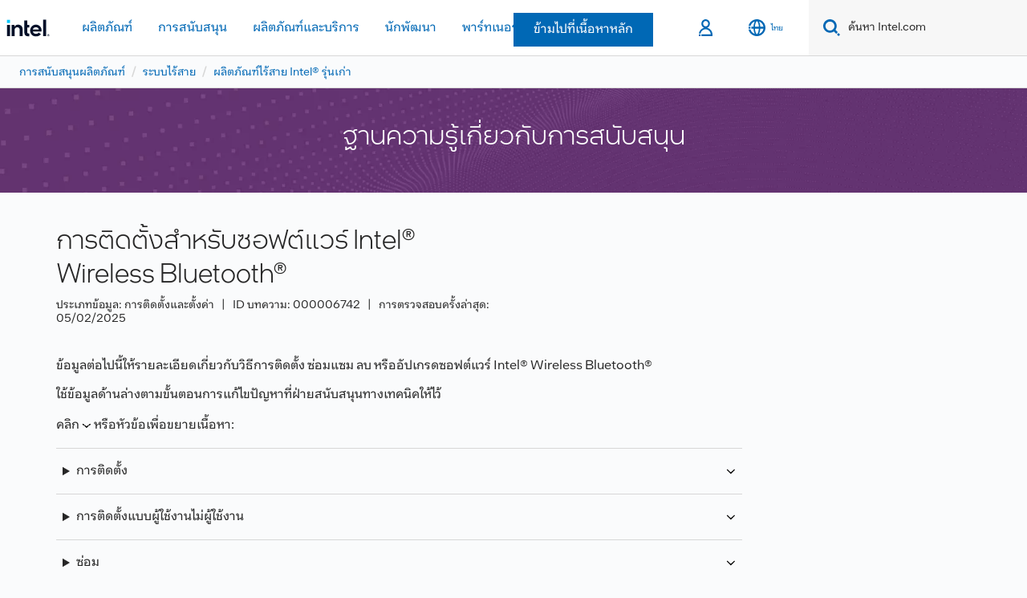

--- FILE ---
content_type: text/html;charset=utf-8
request_url: https://www.thailand.intel.com/content/www/th/th/support/articles/000006742/wireless/legacy-intel-wireless-products.html
body_size: 17592
content:


<!DOCTYPE HTML>

<html class="rwd geo-override no-js vis no-rtl headerfooter-menu3" lang="th">

<head>

    
    
    

    

    
    
    

    <meta charset="UTF-8"/>
    <title>การติดตั้งสําหรับซอฟต์แวร์ Intel® Wireless Bluetooth®</title>
    
    <div>
        <script type="application/ld+json">
            {
                "@context": "https://schema.org",
                "@type": "WebPage",
                "name": "การติดตั้งสําหรับซอฟต์แวร์ Intel® Wireless Bluetooth®",
                "url": "https://www.thailand.intel.com/content/www/th/th/support/articles/000006742/wireless/legacy-intel-wireless-products.html",
                "headline": "อธิบายวิธีการติดตั้ง ซ่อมแซม เอาออก หรืออัปเกรดซอฟต์แวร์ Intel® PROSet/Wireless สําหรับเทคโนโลยี Bluetooth®",
                "inLanguage": "th-TH",
                "speakable": {
                    "@type": "SpeakableSpecification",
                    "xpath": [
                        "/html/head/title",
                        "/html/head/meta[@name='description']/@content"
                    ]
                }
            }
        </script>
    </div>
    

    
<link rel="preconnect" href="//starget.intel.com/"/>
<link rel="dns-prefetch" href="//starget.intel.com/"/>
<link rel="preconnect" href="//intelcorp.scene7.com/"/>
<link rel="dns-prefetch" href="//intelcorp.scene7.com/"/>
<link rel="preconnect" href="//elqtrk.thailand.intel.com/"/>
<link rel="dns-prefetch" href="//elqtrk.thailand.intel.com/"/>
<link rel="preconnect" href="//www91.intel.com/"/>
<link rel="dns-prefetch" href="//www91.intel.com/"/>




    <link rel="preload" href="/content/dam/www/global/wap/performance-config.js" as="script" type="text/javascript"/>
    <script type="text/javascript" src="/content/dam/www/global/wap/performance-config.js"></script>
    <link rel="preload" href="/etc.clientlibs/settings/wcm/designs/ver/250626/intel/global/targetDataCookie.min.js" as="script" type="text/javascript"/>
    
        
    
<script src="/etc.clientlibs/settings/wcm/designs/ver/250626/intel/global/targetDataCookie.min.js"></script>



    

<!-- preload fonts -->

<link rel="preload" href="/intel-shared-assets/fonts/en/intelone-display-light.woff2" as="font" type="font/woff2" crossorigin="true"/>
<link rel="preload" href="/intel-shared-assets/fonts/en/intelone-text-medium.woff2" as="font" type="font/woff2" crossorigin="true"/>
<link rel="preload" href="/intel-shared-assets/fonts/en/intelone-text-regular.woff2" as="font" type="font/woff2" crossorigin="true"/>
<link rel="preload" href="/intel-shared-assets/fonts/en/intelone-text-bold-italic.woff2" as="font" type="font/woff2" crossorigin="true"/>
<link rel="preload" href="/intel-shared-assets/fonts/en/intelone-text-light-italic.woff2" as="font" type="font/woff2" crossorigin="true"/>
<link rel="preload" href="/intel-shared-assets/fonts/en/intelone-text-medium-italic.woff2" as="font" type="font/woff2" crossorigin="true"/>
<link rel="preload" href="/intel-shared-assets/v1/css/intel-fonts.css" as="style" type="text/css" crossorigin="true"/>
<link rel="preload" href="/intel-shared-assets/v1/site-global-icons/css/site-global-icons.css" as="style" type="text/css" crossorigin="true"/>




    <link rel="preload" href="/intel-shared-assets/fonts/th/intelone-display-th-light.woff2" as="style" type="font/woff2" crossorigin="true"/>
    <link rel="preload" href="/intel-shared-assets/fonts/th/intelone-bodytext-th-regular.woff2" as="style" type="font/woff2" crossorigin="true"/>
    <link rel="preload" href="/intel-shared-assets/fonts/th/intelone-bodytext-th-medium.woff2" as="style" type="font/woff2" crossorigin="true"/>



    
    <meta http-equiv="X-UA-Compatible" content="IE=Edge"/>
    <!--[if lte IE 9]>
    <meta http-equiv="X-UA-Compatible" content="IE=9"/>
    <![endif]-->
    <meta name="viewport" content="width=device-width, initial-scale=1.0"/>
    
    
        <meta name="twitter:card" content="summary"/>
    
        <meta name="keywords" content="การติดตั้งเทคโนโลยี Bluetooth® สําหรับซอฟต์แวร์ Intel® PROSet/Wireless,PROSet,ติดตั้ง,ซ่อม,ถอนการติดตั้ง,อัพ เกรด,ไร้สาย,Bluetooth® Technology Installation for Intel® PROSet/Wireless Software,install,repair,uninstall,upgrade,wireless"/>
    
        <meta name="language" content="th"/>
    
        <meta name="location" content="th"/>
    
        <meta name="robots" content="follow,index,noarchive"/>
    
        <meta name="X-Server" content="INTE-80"/>
    
        <meta name="twitter:image" content="https://www.intel.com/content/dam/logos/logo-energyblue-1x1.png"/>
    
    <meta property="og:title" content="การติดตั้งสําหรับซอฟต์แวร์ Intel® Wireless Bluetooth®"/>
    
        <meta property="og:image" content="https://www.intel.com/etc.clientlibs/settings/wcm/designs/intel/us/en/images/resources/printlogo.png"/>
    
        <meta property="og:type" content="company"/>
    
        <meta property="og:site_name" content="Intel"/>
    
        <meta property="fb:admins" content="255508181297196"/>
    
        <meta property="og:url" content="https://www.intel.com/content/www/th/th/support/articles/000006742.html"/>
    
        <meta property="og:description" content="อธิบายวิธีการติดตั้ง ซ่อมแซม เอาออก หรืออัปเกรดซอฟต์แวร์ Intel® PROSet/Wireless สําหรับเทคโนโลยี Bluetooth®"/>
    
    <meta http-equiv="content-type" content="text/html; charset=utf-8"/>
    
        
            <meta name="contentpath" content="/content/www/th/th/support/articles/000006742"/>
        
            <meta name="authoreddate"/>
        
            <meta name="localecode" content="th_TH"/>
        
            <meta name="mime" content="text/html"/>
        
            <meta name="format" content="intelbasepage"/>
        
            <meta name="description" content="อธิบายวิธีการติดตั้ง ซ่อมแซม เอาออก หรืออัปเกรดซอฟต์แวร์ Intel® PROSet/Wireless สําหรับเทคโนโลยี Bluetooth®"/>
        
            <meta name="excludefromviews" content="false"/>
        
            <meta name="title" content="การติดตั้งสําหรับซอฟต์แวร์ Intel® Wireless Bluetooth®"/>
        
            <meta name="menu"/>
        
            <meta name="generic1" content="true"/>
        
            <meta name="intelkeywords" content="การติดตั้งเทคโนโลยี Bluetooth® สําหรับซอฟต์แวร์ Intel® PROSet/Wireless,PROSet,ติดตั้ง,ซ่อม,ถอนการติดตั้ง,อัพ เกรด,ไร้สาย,Bluetooth® Technology Installation for Intel® PROSet/Wireless Software,install,repair,uninstall,upgrade,wireless"/>
        
            <meta name="lastModifieddate" content="2017-09-22T15:43:26.139-07:00"/>
        
            <meta name="thumbnailurl"/>
        
    

    <link rel="icon" type="image/png" sizes="32x32" href="/etc.clientlibs/settings/wcm/designs/intel/default/resources/favicon-32x32.png"/>
<link rel="icon" type="image/png" sizes="16x16" href="/etc.clientlibs/settings/wcm/designs/intel/default/resources/favicon-16x16.png"/>
<link rel="shortcut icon" href="/etc.clientlibs/settings/wcm/designs/intel/default/resources/favicon.ico"/>
    

<link rel="canonical" href="https://www.intel.com/content/www/th/th/support/articles/000006742/wireless/legacy-intel-wireless-products.html"/>


    <link rel="alternate" hreflang="de-de" href="https://www.intel.de/content/www/de/de/support/articles/000006742.html"/>

    <link rel="alternate" hreflang="en-us" href="https://www.intel.com/content/www/us/en/support/articles/000006742.html"/>

    <link rel="alternate" hreflang="zh-tw" href="https://www.intel.com.tw/content/www/tw/zh/support/articles/000006742.html"/>

    <link rel="alternate" hreflang="pt-br" href="https://www.intel.com.br/content/www/br/pt/support/articles/000006742.html"/>

    <link rel="alternate" hreflang="ko-kr" href="https://www.intel.co.kr/content/www/kr/ko/support/articles/000006742.html"/>

    <link rel="alternate" hreflang="es-xl" href="https://www.intel.la/content/www/xl/es/support/articles/000006742.html"/>

    <link rel="alternate" hreflang="id-id" href="https://www.intel.co.id/content/www/id/id/support/articles/000006742.html"/>

    <link rel="alternate" hreflang="fr-fr" href="https://www.intel.fr/content/www/fr/fr/support/articles/000006742.html"/>

    <link rel="alternate" hreflang="vi-vn" href="https://www.intel.vn/content/www/vn/vi/support/articles/000006742.html"/>

    <link rel="alternate" hreflang="zh-cn" href="https://www.intel.cn/content/www/cn/zh/support/articles/000006742.html"/>

    <link rel="alternate" hreflang="ja-jp" href="https://www.intel.co.jp/content/www/jp/ja/support/articles/000006742.html"/>

    <link rel="alternate" hreflang="th-th" href="https://www.thailand.intel.com/content/www/th/th/support/articles/000006742.html"/>


    <link rel="alternate" hreflang="x-default" href="https://www.thailand.intel.com/content/www/th/th/support/articles/000006742.html"/>


    <link rel="alternate" hreflang="de" href="https://www.intel.de/content/www/de/de/support/articles/000006742.html"/>

    <link rel="alternate" hreflang="vi" href="https://www.intel.vn/content/www/vn/vi/support/articles/000006742.html"/>

    <link rel="alternate" hreflang="pt" href="https://www.intel.com.br/content/www/br/pt/support/articles/000006742.html"/>

    <link rel="alternate" hreflang="th" href="https://www.thailand.intel.com/content/www/th/th/support/articles/000006742.html"/>

    <link rel="alternate" hreflang="ko" href="https://www.intel.co.kr/content/www/kr/ko/support/articles/000006742.html"/>

    <link rel="alternate" hreflang="ja" href="https://www.intel.co.jp/content/www/jp/ja/support/articles/000006742.html"/>

    <link rel="alternate" hreflang="en" href="https://www.intel.com/content/www/us/en/support/articles/000006742.html"/>

    <link rel="alternate" hreflang="id" href="https://www.intel.co.id/content/www/id/id/support/articles/000006742.html"/>

    <link rel="alternate" hreflang="fr" href="https://www.intel.fr/content/www/fr/fr/support/articles/000006742.html"/>

    <link rel="alternate" hreflang="es" href="https://www.intel.la/content/www/xl/es/support/articles/000006742.html"/>

    <link rel="alternate" hreflang="zh" href="https://www.intel.cn/content/www/cn/zh/support/articles/000006742.html"/>

<link rel="stylesheet" type="text/css" href="/etc.clientlibs/intel/clientlibs/bundles/resources/css/modernized._molecules.skipToMainContent.style.784ea1bd.bundle.css"/><link rel="stylesheet" type="text/css" href="/etc.clientlibs/intel/clientlibs/bundles/resources/css/ighf.v1.headerComponent.style.42cf0a32.bundle.css"/><link rel="stylesheet" type="text/css" href="/etc.clientlibs/intel/clientlibs/bundles/resources/css/ighf.v1.globalnav.style.8d610355.bundle.css"/><link rel="stylesheet" type="text/css" href="/etc.clientlibs/intel/clientlibs/bundles/resources/css/modernized.shared.baseComponent.style.28d4175c.bundle.css"/><link rel="stylesheet" type="text/css" href="/etc.clientlibs/intel/clientlibs/bundles/resources/css/modernized.components.breadcrumbs.style.b6690ff2.bundle.css"/><link rel="stylesheet" type="text/css" href="/etc.clientlibs/intel/clientlibs/bundles/resources/css/modernized._molecules.list.style.a7e7c815.bundle.css"/><link rel="stylesheet" type="text/css" href="/etc.clientlibs/intel/clientlibs/bundles/resources/css/modernized._atoms.backgroundImage.style.7ac7debc.bundle.css"/><link rel="stylesheet" type="text/css" href="/etc.clientlibs/intel/clientlibs/bundles/resources/css/modernized.components.simpleHero.style.2904b2f4.bundle.css"/><link rel="stylesheet" type="text/css" href="/etc.clientlibs/intel/clientlibs/bundles/resources/css/modernized.components.support.articleSFNotificationBar.style.ecdaf36d.bundle.css"/><link rel="stylesheet" type="text/css" href="/etc.clientlibs/intel/clientlibs/bundles/resources/css/modernized.components.support.articleSFHeader.style.db7a1401.bundle.css"/><link rel="stylesheet" type="text/css" href="/etc.clientlibs/intel/clientlibs/bundles/resources/css/modernized.components.support.articleSFBody.style.851b9ebf.bundle.css"/><link rel="stylesheet" type="text/css" href="/etc.clientlibs/intel/clientlibs/bundles/resources/css/modernized.components.support.articleSFRelatedArticles.style.40dd6a85.bundle.css"/><link rel="stylesheet" type="text/css" href="/etc.clientlibs/intel/clientlibs/bundles/resources/css/modernized.components.support.articleSFRelatedProducts.style.6e41dde7.bundle.css"/><link rel="stylesheet" type="text/css" href="/etc.clientlibs/intel/clientlibs/bundles/resources/css/modernized._molecules.collapseContainer.style.490fe574.bundle.css"/><link rel="stylesheet" type="text/css" href="/etc.clientlibs/intel/clientlibs/bundles/resources/css/modernized._molecules.disclaimerAndFootnotes.style.8ab97913.bundle.css"/><link rel="stylesheet" type="text/css" href="/etc.clientlibs/intel/clientlibs/bundles/resources/css/modernized.components.ctaBar.style.e91c904f.bundle.css"/><link rel="stylesheet" type="text/css" href="/etc.clientlibs/intel/clientlibs/bundles/resources/css/ighf.v1.footerComponent.style.31fa90d7.bundle.css"/></head>
<body>
















    
    
        
        
        
        
        
        
        
    




    
        
    
    




    
    
        
    
    
    
    


    
    
        
    


    
    
        
    


    
    
        
    

<script type="text/javascript">
    var cq_tms = {
        
        wa_industry_type: "",
        wa_subject: "",
        wa_emt_org: "",
        wa_emt_intel: "",
        wa_programidentifier: "ics",
        wa_location: "th",
        wa_language: "th",
        wa_english_title: "000006742",
        wa_content_type: "article",
        wa_intel_platform: "",
        wa_applications: "",
        wa_local: "th_TH",
        wa_intel_technology: "",
        wa_system_type: "",
        wa_product_name: "",
        wa_audience: "",
        wa_life_cycle: "",
        wa_cq_url: "/content/www/th/th/support/articles/000006742.html",
        wa_page_type_micro: "m-articlesf-template",
        wa_env: "prd",
        wa_cq_pub_env: "publish",
        wa_transl_status: "2",
        wa_product_id: "97845,72252",
        wa_software: "",
        wa_reference_design: "",
        wa_codename: "",
        wa_created_date: "1506706825610",
        wa_modified_date: "1506120206139",
        wa_off_time: "1924992000000",
        wa_ownedby: "",
        wa_managedby: "",
        wa_idz_nid : "",
        wa_event_type: "",
        wa_idz_custom_tags: "",
        wa_programming_language: "",
        wa_skill_level: "",
        wa_solution: "",
        wa_product_formFactor: "",
        wa_operating_system: "",
        wa_marketing_products: "",
        wa_ssg_third_party_prod_sys_sol: "",
        wa_upeNamespace: "",
        wa_doc_id:"",
        wa_doc_version:"",
        wa_doc_publishdate:"",
        eloqua_disabled:"false",
        wa_enable_getsocial: "false",
        wa_intel_prd_levels: '[{"level1":{"id":"59485","desc":"wirelessnid4665"},"level3":{"id":"72252","desc":"intelprosetwirelesssoftwarenid6158"},"productCategory":"rproducts","level2":{"id":"81534","desc":"wirelesssoftwarenid7502"}},{"level1":{"id":"59485","desc":"wirelessnid4665"},"productCategory":"rproducts"},{"level1":{"id":"59485","desc":"wirelessnid4665"},"level3":{"id":"97845","desc":"intelwirelessseriesnid9343"},"productCategory":"rproducts","level2":{"id":"97686","desc":"legacyintelwirelessproductsnid9342"}}]',
        
        
        
        
        
        wa_uam_secondary_id: "",

        
        
        wa_secondary_content_type: ""
        
        
    };

    
    
    
    
    cq_tms.wa_tms_sync_load = "async";
    
    
    
    
</script>

    <script>
        cq_tms["wa_support_intel_product"] = "rproducts:wirelessnid4665,rproducts:wirelessnid4665/legacyintelwirelessproductsnid9342/intelwirelessseriesnid9343,rproducts:wirelessnid4665/wirelesssoftwarenid7502/intelprosetwirelesssoftwarenid6158";
        cq_tms["wa_operating_system"] = "";
        cq_tms["wa_support_article_content_types"] = "installandsetup";
        cq_tms["wa_salesforce_transl_status"] = "2";
    </script>



    















<script src="/etc.clientlibs/settings/wcm/designs/ver/250626/intel/clientlibs/virtual-assistant-services.min.js"></script>
<script type="text/javascript">
    var chatContextObj = {};
    chatContextObj["locale"] = 'th-TH';
    chatContextObj["app"] = 'Support';
    chatContextObj["supportProductMap"] = '{"level-1":{"description":"wireless","id":"59485"},"level-2":{"description":"legacy-intel-wireless-products","id":"97686"}}';
</script>

<script type="text/javascript">
    var chatConfigObj = {};
    var cq_tms = cq_tms || {};
    chatConfigObj["virtualAssistantName"] = '';
    chatConfigObj["virtualAssistantUid"] = '';
    chatConfigObj["virtualAssistantDomain"] = 'https://c0.avaamo.com';
    if (chatConfigObj["virtualAssistantName"] !== '') {
        cq_tms.wa_avaamo_project = "Avaamo-" + chatConfigObj.virtualAssistantName.replaceAll("Virtual Assistant", "").trim();
    }
</script>
<script src="/etc.clientlibs/settings/wcm/designs/ver/250626/intel/externallibs/purify.min.js" defer></script><script src="/etc.clientlibs/settings/wcm/designs/ver/250626/intel/clientlibs/virtual-assistant.min.js" defer></script>





    <script type="text/javascript" src="/content/dam/www/global/wap/main/wap.js" async></script>



    
    

    <div class="skip-to-main" data-bundle-id="modernized._molecules.skipToMainContent">
        
    
    
    
    
    
    
    
    

    
    
    
    

    
    
    
    
    

    
    
        
        
            <div class="text-center skiptomain">
                <a href="#primary-content" class="btn btn-primary  ">
                    ข้ามไปที่เนื้อหาหลัก
                    
                </a>
            </div>
        

        
    

    
    

    </div>



    



    <script type="text/javascript">
        var isTargetEnabled = "false";
    </script>
    



    
<div class="root responsivegrid">


<div class="aem-Grid aem-Grid--12 aem-Grid--default--12 ">
    
    <div class="experienceFragment experiencefragment aem-GridColumn aem-GridColumn--default--12"><div class="cmp-experiencefragment cmp-experiencefragment--header">

    



<div class="xf-content-height">
    


<div class="aem-Grid aem-Grid--12 aem-Grid--default--12 ">
    
    <div class="responsivegrid aem-GridColumn aem-GridColumn--default--12">


<div class="aem-Grid aem-Grid--12 aem-Grid--default--12 ">
    
    <div class="headerComponent aem-GridColumn aem-GridColumn--default--12">



<div class="ighf-langWrapper" data-component="ighfHeaderComponent" data-bundle-id="ighf.v1.headerComponent" data-component-id="1" lang="th">
    <link rel="preload" href="https://www.intel.com/content/dam/logos/intel-header-logo.svg" as="image"/>
<header class="ighf-h component ighf-h--loading" data-ighf="v1" data-component="global-nav-redesign" data-component-id="1" data-bundle-id="ighf.v1.globalnav">
    <nav class="ighf-h__navbar ighf-h__navbar--loading" role="navigation" aria-label="main navigation">

        
<a href="/content/www/th/th/homepage.html" alt="โลโก้ Intel Header" class="ighf-h__navbar-logo">
    <img src="/content/dam/logos/intel-header-logo.svg" height="300" width="118" alt="โลโก้ Intel Header"/>
</a>
        <div class="ighf-h__navbar-left">
    <!-- hamburger menu / close menu -->
    <button type="button" class="nav-btn nav-btn--icon nav-btn--toggle hidden--sm" data-ighf-toggle="collapsible-menu" data-target="#primary-nav" aria-expanded="false" aria-controls="primary-nav" data-mega-control="hamburger" data-wap="{&quot;linktype&quot;:&quot;level1&quot;}">
        <span class="visually-hidden">Toggle Navigation</span>
        <span class="ii-menu nav-btn__toggle--off"></span>
        <span class="ii-close nav-btn__toggle--on"></span>
    </button>

    <div class="collapsible-menu collapsible-menu--xs collapsible-menu--collapse collapsible-menu--l1" id="primary-nav" role="group">
        <div class="collapsible-menu__content">

        </div>
    </div>

</div>
<input type="hidden" value="/content/data/globalelements/TH/th/globalnav4" name="menupath" id="ighf-h_menupath"/>


        <div class="ighf-h__navbar-right">
            <ol class="primary-menu primary-menu--static">
                <li class="primary-menu__item">
                    
<span id="logged-in-scenario" class="hidden">
    <button class="nav-btn nav-btn--icon nav-btn--toggle nav-btn--open-border" data-ighf-toggle="collapsible-menu" data-target="#panel-signedout" aria-label="intel user name" aria-expanded="false" data-wap="{&quot;linktype&quot;:&quot;level1&quot;}" aria-controls="panel-signedout">
        <span class="ii-user-loggedin nav-btn__toggle--off"></span>
        <span class="ii-user-loggedin-active nav-btn__toggle--on"></span>
        <span class="nav-btn__icon-label"></span>
    </button>
    <div class="collapsible-menu collapsible-menu--collapse collapsible-menu--l1 collapsible-menu--signout collapsible-menu--half-screen" id="panel-signedout" role="group" aria-label="Expanded Signed In Menu">

        <div class="collapsible-menu__content">

            <!-- no L2 -->

            <div class="flex-wrap">

                <!-- MyIntel Section -->
                <!-- -------------------------------------------------------------- -->
                <div class="flex-wrap__item hidden" id="myIntelPageLinks">
                    <div class="flex-wrap__item__content">

                        <!-- l3: has border when l2 is not present  -->
                        <div class="border-container border-container--l3">
                            <a class="nav-heading nav-heading--l3" id="myIntelPageLinksHeader" href="/content/www/us/en/secure/my-intel/dashboard.html">My Intel Dashboard
                            </a>
                        </div>

                        <ul class="nav-list" id="myIntelPageLinksItemList">
                        </ul>
                    </div>
                </div>

                <!-- My Tools Section -->
                <div class="flex-wrap__item flex-wrap__item--sm-2x" id="myIntelTools">
                    <div class="flex-wrap__item__content">

                        <!-- l3: has border when l2 is not present  -->
                        <div class="border-container border-container--l3">
                            <span class="nav-heading nav-heading--l3">
                                
    
        เครื่องมือของฉัน
    

                        </span>
                        </div>

                        <ul class="nav-list nav-list--sm-2x">
                        </ul>
                    </div>
                </div>

            </div>

            <div class="item-actions">
                <button type="button" class="btn btn-primary" data-wap="{&quot;linktype&quot;:&quot;logout&quot;}" onclick="loadSignOut()">
    
        ลงชื่อออก
    

                </button>
            </div>
        </div>

    </div>
</span>

                    
<span id="not-logged-in-scenario" class="hidden">
    <button type="button" title="ลงชื่อเข้าใช้" class="nav-btn nav-btn--icon nav-btn--toggle nav-btn--open-border" data-wap="{&quot;linktype&quot;:&quot;level1&quot;}" data-target="#login-icon" aria-expanded="false" aria-controls="panel-signin" onclick="loadSignIn();" data-mega-control="signin">
    <span class="ii-user nav-btn__toggle--off"></span>
    <span class="ii-user-active nav-btn__toggle--on"></span>
    <span class="nav-btn__icon-label"></span>
    </button>
</span>
                    






























    
    
        
    


<script>
    var isLoggedin = (document.cookie.indexOf('IGHFLoggedIn') != -1);
    var intel = intel || {};
    intel.signinsimplifyConfig = {
        authorizationUrl: '/content/dam/intel/authorization/authorization.html',
        locale: '',
        messages: {
            InvalidCredential: '\u0E0A\u0E37\u0E49\u0E2D\u0E1C\u0E39\u0E49\u0E43\u0E0A\u0E49\u0E2B\u0E23\u0E37\u0E2D\u0E23\u0E2B\u0E31\u0E2A\u0E1C\u0E48\u0E32\u0E19\u0E17\u0E35\u0E48\u0E04\u0E38\u0E13\u0E43\u0E2A\u0E48\u0E1C\u0E34\u0E14\u0E1E\u0E25\u0E32\u0E14',
            InvalidField: '\u0E0A\u0E37\u0E49\u0E2D\u0E1C\u0E39\u0E49\u0E43\u0E0A\u0E49\u0E2B\u0E23\u0E37\u0E2D\u0E23\u0E2B\u0E31\u0E2A\u0E1C\u0E48\u0E32\u0E19\u0E17\u0E35\u0E48\u0E04\u0E38\u0E13\u0E43\u0E2A\u0E48\u0E1C\u0E34\u0E14\u0E1E\u0E25\u0E32\u0E14',
            AccountDisabled: '\u0E40\u0E1E\u0E37\u0E48\u0E2D\u0E40\u0E2B\u0E15\u0E38\u0E1C\u0E25\u0E14\u0E49\u0E32\u0E19\u0E04\u0E27\u0E32\u0E21\u0E1B\u0E25\u0E2D\u0E14\u0E20\u0E31\u0E22 \u0E1A\u0E31\u0E0D\u0E0A\u0E35\u0E02\u0E2D\u0E07\u0E04\u0E38\u0E13\u0E16\u0E39\u0E01\u0E1B\u0E34\u0E14\u0E43\u0E0A\u0E49\u0E07\u0E32\u0E19 \u0E42\u0E1B\u0E23\u0E14<a href=\"#\" class=\"contactLink new-tab-link\" target=\"_blank\" rel=\"noopener noreferrer\">\u0E15\u0E34\u0E14\u0E15\u0E48\u0E2D\u0E40\u0E23\u0E32<\/a>\u0E2A\u0E33\u0E2B\u0E23\u0E31\u0E1A\u0E04\u0E27\u0E32\u0E21\u0E0A\u0E48\u0E27\u0E22\u0E40\u0E2B\u0E25\u0E37\u0E2D',
            AccountLocked: '\u0E1A\u0E31\u0E0D\u0E0A\u0E35\u0E02\u0E2D\u0E07\u0E04\u0E38\u0E13\u0E16\u0E39\u0E01\u0E25\u0E47\u0E2D\u0E04 \u0E42\u0E1B\u0E23\u0E14\u0E2D\u0E48\u0E32\u0E19<a href=\"#\" class=\"faqsLink new-tab-link\" target=\"_blank\" rel=\"noopener noreferrer\"> FAQ \u0E40\u0E01\u0E35\u0E48\u0E22\u0E27\u0E01\u0E31\u0E1A\u0E01\u0E32\u0E23\u0E25\u0E07\u0E0A\u0E37\u0E48\u0E2D\u0E40\u0E02\u0E49\u0E32\u0E43\u0E0A\u0E49<\/a>\u0E2A\u0E33\u0E2B\u0E23\u0E31\u0E1A\u0E04\u0E27\u0E32\u0E21\u0E0A\u0E48\u0E27\u0E22\u0E40\u0E2B\u0E25\u0E37\u0E2D',
            UserNotFound: '\u0E0A\u0E37\u0E49\u0E2D\u0E1C\u0E39\u0E49\u0E43\u0E0A\u0E49\u0E2B\u0E23\u0E37\u0E2D\u0E23\u0E2B\u0E31\u0E2A\u0E1C\u0E48\u0E32\u0E19\u0E17\u0E35\u0E48\u0E04\u0E38\u0E13\u0E43\u0E2A\u0E48\u0E1C\u0E34\u0E14\u0E1E\u0E25\u0E32\u0E14',
            Unknown: '\u0E40\u0E01\u0E34\u0E14\u0E02\u0E49\u0E2D\u0E1C\u0E34\u0E14\u0E1E\u0E25\u0E32\u0E14\u0E17\u0E35\u0E48\u0E44\u0E21\u0E48\u0E04\u0E32\u0E14\u0E04\u0E34\u0E14 \u0E25\u0E2D\u0E07\u0E2D\u0E35\u0E01\u0E04\u0E23\u0E31\u0E49\u0E07 \u0E2A\u0E33\u0E2B\u0E23\u0E31\u0E1A\u0E04\u0E27\u0E32\u0E21\u0E0A\u0E48\u0E27\u0E22\u0E40\u0E2B\u0E25\u0E37\u0E2D \u0E43\u0E2B\u0E49\u0E43\u0E0A\u0E49\u0E15\u0E31\u0E27\u0E40\u0E25\u0E37\u0E2D\u0E01\u0E15\u0E34\u0E14\u0E15\u0E48\u0E2D\u0E1D\u0E48\u0E32\u0E22\u0E2A\u0E19\u0E31\u0E1A\u0E2A\u0E19\u0E38\u0E19\u0E14\u0E49\u0E32\u0E19\u0E25\u0E48\u0E32\u0E07',
            PasswordExpired: '\u0E23\u0E2B\u0E31\u0E2A\u0E1C\u0E48\u0E32\u0E19\u0E02\u0E2D\u0E07\u0E04\u0E38\u0E13\u0E2B\u0E21\u0E14\u0E2D\u0E32\u0E22\u0E38\u0E41\u0E25\u0E49\u0E27 \u0E42\u0E1B\u0E23\u0E14\u0E40\u0E1B\u0E25\u0E35\u0E48\u0E22\u0E19\u0E23\u0E2B\u0E31\u0E2A\u0E1C\u0E48\u0E32\u0E19\u0E02\u0E2D\u0E07\u0E04\u0E38\u0E13',
            LoginAssistLink: 'https://signin.intel.com/ContactUs.aspx',
            faqsLink: '/content/www/th/th/my-intel/sign-in-help.html'
        },
        nameField: '\u0E0A\u0E37\u0E48\u0E2D\u0E1C\u0E39\u0E49\u0E43\u0E0A\u0E49',
        passField: '\u0E23\u0E2B\u0E31\u0E2A\u0E1C\u0E48\u0E32\u0E19',
        isPopup: true,
        responseHref: 'https://www.intel.com/content/www/th/th/support/articles/000006742.html' + window.location.search + window.location.hash, 
        sslDomainUrl: 'www.intel.com',
        loginUrl: 'https://welcome.intel.com/login.aspx?appid=258&qlogin=true',
        ssoUri: '',
        logoutUrl: 'https://welcome.intel.com/logout.aspx',
        logoutHref: 'https://signin.intel.com/Logout?RedirectURL=https://www.intel.com/content/www/th/th/support/articles/000006742.html',
        logoutIGHFHref: 'https://signin.intel.com/Logout?RedirectURL=',
        loginErrorID: '#login-error',
        usernameID: '#username',
        remembermeId: '#cbRememberMe',
        formID: '#igm-form-signin',
        unameErrorID: '#uname-error',
        passID: '#password',
        passError: '#pwd-error',
        changePasswordUrl: '/content/www/th/th/my-intel/change-password.html',
        emailVerificationUrl: '/content/www/th/th/my-intel/email-verification.external.html',
        aboutToExpireEmailUrl: '/content/www/th/th/my-intel/email-verification.html',
        renewalUrl: '/content/www/th/th/secure/technology-provider/forms/renew-technology-provider-membership.html',
        limitedUrl: '/content/www/th/th/resellers/limited-status-secondary.html',
        isaPRMDashBoardURL: '/content/www/us/en/secure/partner/solutions-alliance/overview.html',
        itpPRMDashBoardURL: '/content/www/us/en/secure/partner/technology-provider/iot/overview.html',
        itpisaPRMDashBoardURL: '/content/www/us/en/secure/partner/iot-itp-isa/overview.html',
        isaRenewalURL: '/content/www/us/en/secure/partner/forms/solutions-alliance-renewal.html',
        primaryPostLaunchURL: 'https://partner.intel.com/s/post-launch-primary',
        nonPrimaryPostLaunchURL: 'https://partner.intel.com/s/post-launch-non-primary',
        idpUrl: 'https://consumer.intel.com/intelcorpb2c.onmicrosoft.com/B2C_1A_UnifiedLogin_SISU_CML_SAML/generic/login?entityId=www.intel.com',
        headerSignInIdpUrl: 'https://consumer.intel.com/intelcorpb2c.onmicrosoft.com/B2C_1A_UnifiedLogin_SISU_CML_SAML/generic/login?entityId=www.intel.com&ui_locales=th',
        headerSignOutIdpUrlB2B:'https://login.microsoftonline.com/common/oauth2/v2.0/logout?post_logout_redirect_uri=https://www.intel.com/content/www/th/th/support/articles/000006742.html' + window.location.search + window.location.hash,
        headerSignOutIdpIGHFUrlB2B:'https://login.microsoftonline.com/common/oauth2/v2.0/logout?post_logout_redirect_uri=',
        headerSignOutIdpUrlB2C:'https://consumer.intel.com/intelcorpb2c.onmicrosoft.com/B2C_1A_UNIFIEDLOGIN_SISU_STD_OIDC/oauth2/v2.0/logout?id_token_hint=$TOKEN$%26post_logout_redirect_uri=https://www.intel.com/apps/intel/services/unifiedlogout.json',
        sessionAuthorizeUrlB2C:'https://consumer.intel.com/intelcorpb2c.onmicrosoft.com/B2C_1A_UNIFIEDLOGIN_SISU_STD_OIDC/oauth2/v2.0/authorize?client_id=8b32f2f3-7a32-4902-8821-1df682b7043b%26scope=profile%20offline_access%208b32f2f3-7a32-4902-8821-1df682b7043b%20openid%26response_mode=fragment%26response_type=token%26prompt=none%26redirect_uri=',
        sessionAuthorizeUrlB2B:'https://login.microsoftonline.com/46c98d88-e344-4ed4-8496-4ed7712e255d/oauth2/v2.0/authorize?client_id=cb0ec60b-608b-4e76-9d69-1e5e0afb3456%26scope=openid%20profile%20offline_access%26response_mode=fragment%26response_type=token%26prompt=none%26redirect_uri=',
        sessionInitUrl:'https://www.intel.com/content/www/us/en/secure/my-intel/dashboard.html',
        azureLogin:'true',
        azureLocaleCode:'th',
        allowedPathRegx:'^(.*intel.com.*$)|^(/content/.*$)',
        signOutTokenGenB2C:'https://consumer.intel.com/intelcorpb2c.onmicrosoft.com/B2C_1A_UNIFIEDLOGIN_SISU_STD_OIDC/oauth2/v2.0/authorize?client_id=8b32f2f3-7a32-4902-8821-1df682b7043b%26scope=profile offline_access+8b32f2f3-7a32-4902-8821-1df682b7043b+openid%26response_type=id_token%26prompt=none%26redirect_uri=',
        validTargetURL:'https://www.intel.com/content/www/th/th/support/articles/000006742.html' + window.location.search + window.location.hash
    };
</script>

<script type="text/javascript">
    var globalHeader = {
        currentPath: "/content/www/th/th/support/articles/000006742",
        lanloc: "/th/th",
        lanLoc: "TH/th",
        helpformurl: "",
        intelHeaderFooterVersion: "menu3",
        megaMenuPath: "/content/data/globalelements/TH/th/globalnav4",
        subMenuPath: "",
        isCHF:false,
        secureRedirectURL: "",
        excludeGlobalNav4: "",
        allowSubNavigationBreadcrumb: "",
        breadcrumbParentPagePath: "",
        myintelHeaderLinkAgs: "RDC Basic View,RDC Privileged Full,RDC Privileged Entitlement-AZAD,Intel Registration Center Access~RDC Privileged Full,Sales-PRM-External-Customers Employee-User~RDC Basic View,RDC Privileged Full",
    }
</script>
                </li>

                <li class="primary-menu__item">
                    

    <button class="nav-btn nav-btn--icon nav-btn--toggle nav-btn--open-border" id="language-selector-btn" data-ighf-toggle="collapsible-menu" data-target="#panel-language-selector" data-wap="{&quot;linktype&quot;:&quot;level1&quot;}" aria-expanded="false" aria-controls="panel-language-selector" onclick="loadLangItems()" data-mega-control="language-selector">
        <span class="ii-globe nav-btn__toggle--off"></span>
        <span class="ii-globe-active nav-btn__toggle--on"></span>
        <span class="nav-btn__icon-label">ไทย</span>
    </button>
    <div class="collapsible-menu collapsible-menu--collapse collapsible-menu--l1 collapsible-menu--language collapsible-menu--half-screen" id="panel-language-selector" role="group" aria-label="Expanded Language Menu">
        <div class="collapsible-menu__content">
            <div class="border-container">
                <div class="nav-heading nav-heading--l3">
                    เลือกภาษาของคุณ
                </div>
            </div>
        </div>
    </div>

<input type="hidden" value="/content/data/globalelements/TH/th/languageselector4" name="langpath" id="ighf-h_langpath"/>
                </li>

                <li class="primary-menu__item">
                    


    
    
    
    
        
















    

    



    

<script type="text/javascript">

    var globalSearch = globalSearch || {};
    globalSearch = {
        searchProvider: 'coveo',
        baseSearchQuery: 'localecode:"th_TH" NOT generic1:"false" ',
        langRootPath: '/content/www/th/th',
        headingTxt: 'ตรงกันที่สุด',
        locale: 'th_TH',
        typeAheadUrl: 'http://search.intel.com/SearchLookup/DataProvider.ashx',
        bestMatchUrl: 'https://intelcorporationproductione78n25s6.org.coveo.com/rest/search/v2/querySuggest',
        searchRealm: 'Default',
        bestMatchQ1: 'APJ',
        bestMatchQ2: 'th',
        bestMatchQ11: 'sptitle,description,url,thumbnailurl,reimaginerootlevel',
        progId: 'ics',
        useEMTTags: false,
        defaultPage: 'search.html',
        ighfToken: 'xx6e698e8b-65ad-446c-9030-666d0ec92d15',
        searchHub: 'entepriseSearch',
        newNavRedesign: true,
        advancedSearchFlag: 'true',
        gtvLabels: {
            suggested: "",
            products: "ข้อมูลผลิตภัณฑ์",
            support: "การสนับสนุน",
            developers: "นักพัฒนา",
            drivers: "ไดร์เวอร์",
            forums: "ฟอรั่ม",
            specifications: "ข้อมูลจำเพาะ",
            download: "",
            searchesRelatedTo: "",
            search: "ค้นหา Intel.com",
            inLabel: "ใน",
            searchSupport: "ค้นหาการสนับสนุน Intel®",
            intelcom: "",
            forLabel: "สำหรับ",
            allResults: "ผลลัพธ์ทั้งหมด",
            show: "แสดง",
            results: "ผลลัพธ์"
        },
        mobileResults: "5",
        laptopResults: "10",
        EDCProgramIdentifier: "false"
    };
</script>
    
    <button class="nav-btn nav-btn--icon nav-btn--search hidden--sm" title="Search intel.com" data-ighf-toggle="collapsible-menu" aria-expanded="false" aria-controls="panel-search">
        <span class="visually-hidden">Toggle Search</span>
        <span class="ii-search"></span>
    </button>
    <div class="collapsible-menu collapsible-menu--xs collapsible-menu--collapse collapsible-menu--l1 collapsible-menu--search collapsible-menu--horizontal" id="panel-search" role="group" aria-label="Expanded Search Menu">
        <div class="collapsible-menu__content">
            <div class="ighf-searchbar">
                <form class="ighf-form ighf-searchbar__form" name="ighf-searchbar__form" action="/content/www/us/en/search.html" role="search">
                    <button type="submit" class="nav-btn nav-btn--icon nav-btn--search" aria-label="Search" tabindex="-1">
                        <span class="visually-hidden">Search</span>
                        <span class="ii-search"></span>
                    </button>
                    <input id="toplevelcategory" name="toplevelcategory" type="hidden" value="none"/>
                    <input id="query" name="query" type="hidden" value=""/>
                    <input data-tabindex="1" class="form-type-search ighf-searchbar__form__search" id="ighf-search-input" name="keyword" type="text" title="Search" autocomplete="off" data-form-autofocus="" aria-label="Search Intel.com" placeholder="ค้นหา Intel.com"/>
                    <label for="ighf-search-input" class="visually-hidden">
                        
    
        ค้นหา Intel.com
    

                    </label>
                    <button type="button" id="ighf-cls-btn" class="nav-btn nav-btn--rounded nav-btn--clear" aria-label="Clear Search Term">
                        <span class="ii-clear"></span>
                        <span class="visually-hidden">Close Search Panel</span>
                    </button>
                    <button type="button" id="ighf-advance-btn" class="nav-btn nav-btn--icon-lg nav-btn--filter" aria-label="Advanced Search Panel" aria-expanded="false" aria-controls="ighf-result-type-advance">
                        <span class="ii-sliders"></span>
                        <span class="visually-hidden">
    
        ค้นหาขั้นสูง
    
</span>
                    </button>
                </form>

                
                <div class="ighf-searchbar__results ighf-flyout ighf-flyout--collapsed" aria-live="off" id="ighf-searchbar__results" data-component="wa_skip_track">

                    
                    <p class="align-right">
                        <button aria-label="Close search panel" class="nav-btn nav-btn--close text--uppercase text--bold hidden--sm" aria-controls="panel-search" aria-expanded="true">
                            
    
        ปิด
    

                        </button>
                        <button aria-label="Close search panel" class="nav-btn nav-btn--close-flyout text--uppercase text--bold hidden--xs" aria-controls="ighf-searchbar__results" aria-expanded="true">
                            
    
        ปิด
    

                        </button>
                    </p>

                    
                    <div class="result-type result-type--typeahead" id="ighf-result-typeahead">
                        <div class="content-block">
                            <ul class="spacer-2x">
                                <li><a href="#">mechanical</a></li>
                                <li><a href="#">mechanical 2</a></li>
                                <li><a href="#">mechanical 3</a></li>
                                <li><a href="#">mechanical 4</a></li>
                                <li><a href="#">mechanical 5</a></li>
                            </ul>
                        </div>
                    </div>

                    
                    <div class="result-type result-type--recent" id="ighf-result-type-recent">

                        <!-- default search info -->
                        <div class="content-block">
                            <div class="content-header">
                                <p class="text--bold">
    
        ใช้งานการค้นหาของ Intel.com
    
</p>
                                <p>
    
        คุณสามารถค้นหาสิ่งต่าง ๆ ในเว็บไซต์ Intel.com ทั้งเว็บไซต์ได้หลายวิธี
    
</p>
                            </div>
                            <ul>
                                <li>
                                    
    
        ชื่อแบรนด์
    
:
                                    <strong>
                                        
    
        Core i9
    

                                    </strong>
                                </li>
                                <li>
                                    
    
        หมายเลขเอกสาร
    
:
                                    <strong>
                                        
    
        123456
    

                                    </strong>
                                </li>
                                <li>
                                    
    
        Code Name
    
:
                                    <strong>
                                        
    
        Emerald Rapids
    

                                    </strong>
                                </li>
                                <li>
                                    
    
        ผู้ให้บริการพิเศษ
    
:
                                    <strong>
                                        
    
        “Ice Lake”, Ice AND Lake, Ice OR Lake, Ice*
    

                                    </strong>
                                </li>
                            </ul>
                        </div>

                        
                        <div class="content-block">
                            <div class="content-header">
                                <p class="text--bold">
    
        ลิงค์ด่วน
    
</p>
                                <p>
    
        นอกจากนี้คุณยังสามารถลองลิงค์ด่วนด้านล่างเพื่อดูผลลัพธ์สำหรับการค้นหายอดนิยม
    
</p>
                            </div>

                            <ul>
                                <li>
                                    <a class="quick-link" rel="noopener noreferrer" href="https://www.thailand.intel.com/content/www/th/th/products/overview.html?wapkw=quicklink:products">
                                        
    
        ข้อมูลผลิตภัณฑ์
    

                                    </a>
                                </li>
                                <li><a class="quick-link" rel="noopener noreferrer" href="https://www.thailand.intel.com/content/www/th/th/support.html?wapkw=quicklink:suppor">
                                    
    
        การสนับสนุน
    

                                </a>
                                </li>
                                <li>
                                    <a class="quick-link" rel="noopener noreferrer" href="https://downloadcenter.intel.com/th/?wapkw=quicklink:download-center">
                                        
    
        ไดรเวอร์และซอฟต์แวร์
    

                                    </a>
                                </li>
                            </ul>
                        </div>

                        
                        <div class="content-block content-block--recent-searches hidden" data-component="wa_skip_track" data-component-id="1">
                            <div class="content-header">
                                <p class="text--bold">
    
        การค้นหาล่าสุด
    
</p>
                            </div>
                        </div>
                    </div>

                    
                    <div class="result-type result-type--form-advance" id="ighf-result-type-advance">
                        <!-- default search info -->
                        <div class="content-block" data-component="wa_skip_track" data-component-id="1">
                            <form class="ighf-searchbar__form-advance">
                                <p class="text--bold">
    
        ค้นหาขั้นสูง
    
</p>
                                <div class="floating-label">
                                    <select name="find-results" id="find-results" autocomplete="off" class="form-type-select" aria-label="">
                                        <option value="All of these terms" selected>
                                            
    
        คำเหล่านี้ทั้งหมด
    

                                        </option>
                                        <option value="Any of these terms">
                                            
    
        คำใดคำหนึ่งเหล่านี้
    

                                        </option>
                                        <option value="Exact term only">
                                            
    
        ด้วยคำที่ต้องการเท่านั้น
    

                                        </option>
                                    </select>
                                    <span class="ii-chevron-down input-icon angle-icon"></span>
                                    <label for="find-results">
    
        ค้นหาผลลัพธ์ด้วย
    
</label>
                                </div>

                                <div class="floating-label">
                                    <select class="form-type-select selectAdvanced" name="show-results-from" id="show-results-from">
                                        <option value="allResults" selected="" aria-label="all Results">
                                            
    
        ผลลัพธ์ทั้งหมด
    

                                        </option>
                                        <option value="Products" aria-label="Products">
                                            
    
        ข้อมูลผลิตภัณฑ์
    

                                        </option>
                                        <option value="Support">
                                            
    
        การสนับสนุน
    

                                        </option>
                                        <option value="Downloads">
                                            
    
        ไดรเวอร์และซอฟต์แวร์
    

                                        </option>
                                        <option value="Developers">
                                            
    
        เอกสารและทรัพยากร
    

                                        </option>
                                        <option value="Partners">
                                            
    
        พาร์ทเนอร์
    

                                        </option>
                                        <option value="forums">
                                            
    
        ชุมชน
    

                                        </option>
                                        <option value="Corporate">
                                            
    
        องค์กร
    

                                        </option>
                                    </select>
                                    <span class="ii-chevron-down input-icon angle-icon"></span>
                                    <label class="select-label" for="show-results-from">
    
        แสดงผลลัพธ์จาก
    
</label>
                                </div>

                                <p class="text--bold">
    
        ค้นหาเฉพาะใน
    
</p>
                                <div class="checkbox-block">
                                    <input name="search_title" id="search_title" type="checkbox" class="form-type-checkbox ii-checkmark"/>
                                    <label for="search_title">
    
        ชื่อเรื่อง
    
</label>
                                </div>

                                <div class="checkbox-block">
                                    <input name="search_description" id="search_description" type="checkbox" class="form-type-checkbox ii-checkmark"/>
                                    <label for="search_description">
    
        คำอธิบาย
    
</label>
                                </div>

                                <div class="checkbox-block">
                                    <input name="search_id" id="search_id" type="checkbox" class="form-type-checkbox ii-checkmark"/>
                                    <label for="search_id">
    
        ID เนื้อหา
    
</label>
                                </div>

                                <button role="button" type="submit" class="btn btn-primary" id="advanced-search-submit" data-wap="" data-wap-ref="search-button">
                                    
    
        ค้นหา
    

                                </button>
                            </form>

                        </div>
                    </div>

                    
                    <div class="signinbar">
                        <a href="#">
    
        ลงชื่อเข้าใช้
    
</a> 
    
        เพื่อเข้าถึงเนื้อหาที่มีการจำกัดการเข้าถึง
    

                    </div>
                </div>
            </div>
        </div>
    </div>

                </li>
            </ol>
        </div>

    </nav>
</header>
</div>
</div>

    
</div>
</div>

    
</div>

</div></div>

    
</div>
<div class="responsivegrid aem-GridColumn aem-GridColumn--default--12">


<div class="aem-Grid aem-Grid--12 aem-Grid--default--12 ">
    
    <div class="embed aem-GridColumn aem-GridColumn--default--12">
<div class="cmp-embed">
    
    <style>
#sfarticletemplate {
display: grid;
grid-template-areas:
'articleSFHeader'
'article-left'
'article-left'
'articleSFBody';
grid-template-columns: 100%;
}
@media screen and (min-width: 768px) {
#sfarticletemplate {
grid-template-areas:
'article-left articleSFHeader'
'article-left articleSFBody';
grid-template-columns: 33.33% 66.66%; /* same as col-md-3 */
}
}
@media (min-width: 992px) {
#sfarticletemplate {
grid-template-columns: 25% 75%; /* same as col-sm-4 */
}
}
.article__left {
grid-area: article-left;
}
.article__header {
grid-area: articleSFHeader;
}
.article__right{
grid-area: articleSFBody;
}

@media (max-width: 767.98px) {
  .article__left {
 padding-bottom: 2.5rem;
}
}

</style>
    
</div>

    

</div>
<div class="breadcrumbs aem-GridColumn aem-GridColumn--default--12">







<div class="component component-container whitespace-none" data-bundle-id="modernized.shared.baseComponent" data-component="breadcrumbs" data-component-id="1">
    <nav class="breadcrumb" data-bundle-id="modernized.components.breadcrumbs">
        <div class="breadcrumb__wrapper">
            
    

    
    
    

    
    
    

    
    
    

    
    
    

    
    
    

    <!-- Displays when wdsMode is false or undefined-->
    
        <ul class="list type-square breadcrumb__wrapper__container px-5" data-bundle-id="modernized._molecules.list">
            
                <li class="mb-2 breadcrumblink">
                    

                    

                    

    
    
    

    
    
    
    

    
    
	
    
    
        <span class=" breadcrumblink__link">
            <a href="/content/www/th/th/support.html">
                การสนับสนุนผลิตภัณฑ์
                
            </a>
        </span>
    

    

                </li>
            
                <li class="mb-2 breadcrumblink">
                    

                    

                    

    
    
    

    
    
    
    

    
    
	
    
    
        <span class=" breadcrumblink__link">
            <a href="/content/www/th/th/support/products/59485/wireless.html">
                ระบบไร้สาย
                
            </a>
        </span>
    

    

                </li>
            
                <li class="mb-2 breadcrumblink">
                    

                    

                    

    
    
    

    
    
    
    

    
    
	
    
    
        <span class=" breadcrumblink__link">
            <a href="/content/www/th/th/support/products/59485/wireless.html#97686">
                ผลิตภัณฑ์ไร้สาย Intel® รุ่นเก่า
                
            </a>
        </span>
    

    

                </li>
            
        </ul>
    

    <!-- Displays when wdsMode is true-->
    

            <div class="breadcrumb-paddles">
                <button class="btn nav-paddle nav-paddle--left d-none" aria-label="scroll to the left" aria-hidden="true">
                    <span class="ii-chevron-left"></span>
                </button>
                <button class="btn nav-paddle nav-paddle--right d-none" aria-label="scroll to the right" aria-hidden="true">
                    <span class="ii-chevron-right"></span>
                </button>
            </div>
        </div>
    </nav>
</div>



    
    
    <script type="application/ld+json">
    {"itemListElement":[{"item":"\/content\/www\/th\/th\/support.html","@type":"ListItem","name":"การสนับสนุนผลิตภัณฑ์","position":1},{"item":"\/content\/www\/th\/th\/support\/products\/59485\/wireless.html","@type":"ListItem","name":"ระบบไร้สาย","position":2},{"item":"\/content\/www\/th\/th\/support\/products\/59485\/wireless.html#97686","@type":"ListItem","name":"ผลิตภัณฑ์ไร้สาย Intel® รุ่นเก่า","position":3}],"@type":"BreadcrumbList","@context":"https:\/\/schema.org"}
    </script>
</div>
<div class="simpleHero aem-GridColumn aem-GridColumn--default--12">








    
    
    
    

    
        
        
    

    

    <div class="component simple-hero ld-mode-bg-hero-tint2 text-center whitespace-1 " data-bs-theme="dark" data-bundle-id="modernized.shared.baseComponent" data-component="simpleHero" data-component-id="1">
        
    
        
        
            
            
    
    
    
    
    
    

    
        <div class="d-none" data-image-xs="https://intelcorp.scene7.com/is/image/intelcorp/particle-array-arrangement-background:1920-1080?wid=768&amp;hei=432&amp;fmt=webp-alpha" data-image-sm="https://intelcorp.scene7.com/is/image/intelcorp/particle-array-arrangement-background:1920-1080?wid=992&amp;hei=558&amp;fmt=webp-alpha" data-image-md="https://intelcorp.scene7.com/is/image/intelcorp/particle-array-arrangement-background:1920-1080?wid=1200&amp;hei=675&amp;fmt=webp-alpha" data-image-lg="https://intelcorp.scene7.com/is/image/intelcorp/particle-array-arrangement-background:1920-1080?wid=1650&amp;hei=928&amp;fmt=webp-alpha" data-image-xl="https://intelcorp.scene7.com/is/image/intelcorp/particle-array-arrangement-background:1920-1080?wid=1920&amp;hei=1080&amp;fmt=webp-alpha" data-image-default="https://intelcorp.scene7.com/is/image/intelcorp/particle-array-arrangement-background:1920-1080?wid=1920&amp;hei=1080&amp;fmt=webp-alpha" data-bundle-id="modernized._atoms.backgroundImage"></div>
    

    

        
        
    
    
    
    

        <div class="container" data-bundle-id="modernized.components.simpleHero">
            <div class="row row-cols-1">
                <div class="col-xs-12">
                    
    
    <div class=" h1 ">
        
        
            ฐานความรู้เกี่ยวกับการสนับสนุน
        
    </div>

                </div>
            </div>
        </div>
    </div>

</div>
<div class="columncontrol aem-GridColumn aem-GridColumn--default--12">



    <div class="column-control container">
        <div class="container-row row article pt-7" id="sfarticletemplate" data-component="sfarticletemplate">
            <div class="column article__header pe-sm-0" id="primary-content">
                <div>


<div class="aem-Grid aem-Grid--12 aem-Grid--default--12 ">
    
    <div class="articleSFNotificationBar aem-GridColumn aem-GridColumn--default--12">







<div data-bundle-id="modernized.shared.baseComponent">
    <div id="supportNotificationBar-1" class="articleSFNotificationBar component custom-alert text-start col-sm-12 col-md-8 pt-sm-0" data-component="supportNotificationBar" data-bundle-id="modernized.components.support.articleSFNotificationBar" data-component-id="1">
        <div class="articleSFNotificationBar--container"></div>
    </div>
</div>

<script>
    var _notificationBarInfo = {
        notificationIdOnPage: "supportNotificationBar-1",
        notificationClassName: 'articleSFNotificationBar--container',
        currentPageTemplateTitle: "M-ArticleSF-Template",
        notificationPageInfo: '{"currentPage":{"parentPage":{"parentPage":{"pageProductId":["59485:4665"],"templateTitle":"Support Topic Detail Template","pagePath":"\/content\/www\/TH\/th\/support\/products\/59485"},"isvcKmStatus":"Active","pageProductId":["97686:9342"],"templateTitle":"Support Dynamic Hub Page Template","pagePath":"\/content\/www\/TH\/th\/support\/products\/97686"},"eoisNotification":null,"pageProductId":["59485:4665"],"templateTitle":"M-ArticleSF-Template","pagePath":"\/content\/www\/th\/th\/support\/articles\/000006742"}}',
        dataEntryJsonPath: "/content/data/globalcontent/TH/th/support/spt-notifications-config/_jcr_content.dataentry.json"
    };
</script></div>
<div class="articleSFHeader aem-GridColumn aem-GridColumn--default--12">





    <div data-bundle-id="modernized.shared.baseComponent">
        <div class="articleSFHeader component" data-component-id="1" data-component="articleSFHeader" data-bundle-id="modernized.components.support.articleSFHeader">
            <div class="text-start col-sm-12 col-md-8 pb-7">
                
    
    <h1 class=" article-title ">
        
        
            การติดตั้งสําหรับซอฟต์แวร์ Intel® Wireless Bluetooth®
        
    </h1>

                
                    <div class="articleSFHeader__body text-capitalize">
                        
    
    <div class="atom-text  ">
        ประเภทข้อมูล: การติดตั้งและตั้งค่า   |   ID บทความ: 000006742   |   การตรวจสอบครั้งล่าสุด: 05/02/2025
    </div>

                    </div>
                
            </div>
        </div>
    </div>
</div>

    
</div>
</div>
            </div>
        
            <div class="column article__left  ps-sm-0" id="article-left">
                <div>


<div class="aem-Grid aem-Grid--12 aem-Grid--default--12 ">
    
    <div class="articleSFVerticalJumpLinks aem-GridColumn aem-GridColumn--default--12">







</div>
<div class="articleSFEnvironmentData aem-GridColumn aem-GridColumn--default--12">









</div>

    
</div>
</div>
            </div>
        
            <div class="column article__right pe-sm-0" id="article-right">
                <div>


<div class="aem-Grid aem-Grid--12 aem-Grid--default--12 ">
    
    <div class="articleSFBody aem-GridColumn aem-GridColumn--default--12">







  <div data-bundle-id="modernized.shared.baseComponent">
    <div class="articleSFBody component" id="articleSFBody" data-component-id="1" data-component="articleSFBody" data-bundle-id="modernized.components.support.articleSFBody">

        
        
        
        
        <div class="pb-7">
                
    <div class=" articleSFBody__content">
        <p>ข้อมูลต่อไปนี้ให้รายละเอียดเกี่ยวกับวิธีการติดตั้ง ซ่อมแซม ลบ หรืออัปเกรดซอฟต์แวร์ Intel® Wireless Bluetooth®</p><p>ใช้ข้อมูลด้านล่างตามขั้นตอนการแก้ไขปัญหาที่ฝ่ายสนับสนุนทางเทคนิคให้ไว้</p><p>คลิก <span id="sample-arrow"> </span> หรือหัวข้อเพื่อขยายเนื้อหา:</p><details><summary><b>การติดตั้ง</b></summary><p>วิธีการติดตั้งซอฟต์แวร์:</p><ol> <li><a href="https://www.thailand.intel.com/content/www/th/th/support/articles/000005489.html">ดาวน์โหลด ซอฟต์แวร์ Intel® Wireless Bluetooth®</a></li> <li>ดับเบิลคลิกที่ไฟล์ซอฟต์แวร์เพื่อเริ่มการติดตั้ง</li></ol><p>เมื่อตัวช่วยสร้างการติดตั้งเริ่มต้น จะแนะนําคุณเข้าสู่ขั้นตอนต่อไปนี้:</p><ol> <li>บนหน้า ยินดีต้อนรับ ให้คลิก <b>ถัดไป</b> หน้านี้อาจปรากฏขึ้นสองครั้ง ถ้าเป็นเช่นนั้น ให้คลิก <b>ถัดไป</b> อีกครั้ง</li> <li>อ่านข้อตกลงสิทธิ์การใช้งาน ยอมรับข้อตกลงและคลิก <b>ถัดไป</b></li> <li>บนเพจ <b>โฟลเดอร์ปลายทาง</b> คุณสามารถเลือกปลายทางใหม่หรือใช้ค่าเริ่มต้นได้ การติดตั้งเริ่มต้นคือ "C:\Program Files\Intel\Bluetooth"</li> <li>คลิก <b>Install (ติดตั้ง)</b> เพื่อเริ่มกระบวนการติดตั้ง ความคืบหน้าในการติดตั้งจะปรากฏขึ้น</li> <li>เมื่อกระบวนการติดตั้งเสร็จสมบูรณ์ ให้คลิก <b>Finish</b></li></ol><p>หลังการติดตั้ง คุณสามารถเปิดใช้งานแอปพลิเคชันได้จากเมนูไอคอนถาดของเทคโนโลยี Bluetooth®ในพื้นที่ถาดของระบบ</p></details><details><summary><b>การติดตั้งแบบผู้ใช้งานไม่ผู้ใช้งาน</b></summary><br><a href="https://www.thailand.intel.com/content/www/th/th/support/articles/000005773.html">ดาวน์โหลดซอฟต์แวร์ Intel® Wireless Bluetooth® สําหรับผู้ดูแลระบบ IT</a><p>การติดตั้งแบบผู้ใช้เงียบสามารถทําได้ด้วยตัวเลือกคําสั่งด้านล่าง:</p><p style="margin-left: 40px;"><span style="font-size:14px;">/qn ระบุการติดตั้งแบบเงียบ – ไม่มีป๊อปอัป<br><br>– msiexec /i "Intel Bluetooth.msi" /qn<br>– setup /qn (หมายเหตุ: /i ไม่มีผลกับ setup.exe หรือการรันอัตโนมัติ)<br>– เขียนอัตโนมัติ /qn</span></p></details><details><summary><b>ซ่อม</b></summary><p>วิธีการซ่อมแซม:</p><ol> <li>เปิด <b>แผงควบคุม</b></li> <li>คลิก <b>โปรแกรมและคุณลักษณะ</b> หน้าจอถอนการติดตั้งหรือเปลี่ยนโปรแกรมจะปรากฏขึ้น</li> <li>คลิกขวาที่ <b>ซอฟต์แวร์ Intel® Wireless Bluetooth®</b> คลิก <b>ซ่อมแซม</b> และทําตามคําแนะนํา</li> <li>หากต้องการทําการซ่อมแซมให้เสร็จสิ้น ให้รีสตาร์ตระบบ การเปลี่ยนแปลงจะมีผลหลังจากรีสตาร์ตระบบ</li></ol></details><details><summary><b>การอพยพ</b></summary><p>เมื่อต้องการถอนการติดตั้งซอฟต์แวร์:</p><ol> <li>เปิด <b>แผงควบคุม</b></li> <li>คลิก <b>โปรแกรมและคุณลักษณะ</b> หน้าจอถอนการติดตั้งหรือเปลี่ยนโปรแกรมจะปรากฏขึ้น</li> <li>คลิกขวาที่ <b>Intel® Wireless Bluetooth® </b>คลิก <b>Change (เปลี่ยน</b>) แล้วคลิก <b>เอาออก</b> แล้วทําตามคําแนะนํา</li> <li>หากต้องการถอนการติดตั้งให้เสร็จสิ้น ให้รีสตาร์ตระบบของคุณ</li></ol></details><details><summary><b>อัพ เกรด</b></summary><p>ในการอัพเกรด ให้เลือกหนึ่งในตัวเลือกต่อไปนี้:</p><ul> <li>เรียกใช้แพคเกจโปรแกรมติดตั้งที่มีซอฟต์แวร์รุ่นใหม่ล่าสุด และทําตามคําแนะนําตัวช่วยสร้างซอฟต์แวร์</li> <li>ถอนการติดตั้งซอฟต์แวร์เวอร์ชันที่คุณมีบนระบบของคุณ</li> <li>รีบูตพีซีของคุณ และเรียกใช้แพคเกจโปรแกรมติดตั้งที่มีซอฟต์แวร์เวอร์ชันใหม่ล่าสุด</li></ul></details><p> </p><p> </p>
    </div>

            </div>
        
    </div>
  </div>
</div>

    
</div>
</div>
            </div>
        </div>
    </div>


</div>
<div class="articleSFRelatedArticles aem-GridColumn aem-GridColumn--default--12">









    <div data-bundle-id="modernized.shared.baseComponent">
        <div class="articleSFRelatedArticles component" data-component="articleSFRelatedArticles" data-component-id="1" data-bundle-id="modernized.components.support.articleSFRelatedArticles">
            <div class="container">
                <div class="row">
                    <div class="sfRelated text-start pb-7 px-sm-0 col-md-6">
                        
                            
    
    <h3 class=" h5 ">
        
        
            ข้อมูลที่เกี่ยวข้อง
        
    </h3>

                            
    
    <div class="atom-text  sfRelated__content">
        <table><tbody><tr><td colspan="1" rowspan="1"><a href="https://www.thailand.intel.com/content/www/th/th/support/articles/000005489.html" target="_blank">ดาวน์โหลดซอฟต์แวร์ Intel® Wireless Bluetooth®</a></td></tr></tbody></table>
    </div>

                        
                    </div>
                </div>
            </div>
        </div>
    </div>
</div>
<div class="articleSFRelatedProducts aem-GridColumn aem-GridColumn--default--12">




    <div data-bundle-id="modernized.shared.baseComponent">
        <div class="articleSFRelatedProducts component" data-component="articleSFRelatedProducts" data-component-id="1" data-bundle-id="modernized.components.support.articleSFRelatedProducts">
            <div class="container">
                <div class="row">
                    <div class="text-start pb-7 px-sm-0">
                        
    
    <h3 class=" h5 ">
        
        
            ผลิตภัณฑ์ที่เกี่ยวข้อง
        
    </h3>

                        
    
    <div class="atom-text  articleSFRelatedProducts__title">
        บทความนี้จะนำไปใช้กับผลิตภัณฑ์ 6 รายการ
    </div>

                            
    

    
    
    
    <div class="collapse-container " data-bundle-id="modernized._molecules.collapseContainer">

        

        

        

        
        

    
    

    
    

    
    
   
        
    

    <div class="collapse-container__toggle   ">
        <button type="button" class="btn btn-link btn-collapse-toggle collapsed" data-bs-toggle="collapse" data-bs-target="#collapse-articleSFRelatedProducts1" aria-controls="collapse-articleSFRelatedProducts1" aria-expanded="false">

        
        

        
        
        
            <span class="btn-collapse-toggle__collapsed">
                <span class="btn-collapse-toggle__text">
    
        แสดงเพิ่ม
    
</span>
                <span class="btn-collapse-toggle__icon ii-chevron-down"></span>
            </span>
            <span class="btn-collapse-toggle__expanded">
                <span class="btn-collapse-toggle__text">
    
        แสดงน้อยลง
    
</span>
                <span class="btn-collapse-toggle__icon ii-chevron-up"></span>
            </span>
            <div class="more-less-label" aria-live="polite" aria-atomic="true">
                <span class="visually-hidden">
                    
    
        Content added above
    

                </span>
            </div>
        

        </button>
    </div>

        
        <div class="collapse-container__content collapse" id="collapse-articleSFRelatedProducts1">

                            
                            
    
    <h4 class=" h6 ">
        
        
            ผลิตภัณฑ์ที่ยุติการผลิต
        
    </h4>

                            
                                <div class="row pt-2">
                                    
                                        

    
    
    

    
    
    
    

    
    
	
    
    
        <span class="text-start collapse-container__content--items col-xs-12 col-sm-6 col-md-4 col-xl-3">
            <a href="/content/www/th/th/support/products/66889/wireless/legacy-intel-wireless-products/intel-wireless-series/intel-centrino-wireless-n-2230-single-band.html">
                Intel® Centrino® Wireless-N 2230, Single Band
                
            </a>
        </span>
    

    

                                    
                                        

    
    
    

    
    
    
    

    
    
	
    
    
        <span class="text-start collapse-container__content--items col-xs-12 col-sm-6 col-md-4 col-xl-3">
            <a href="/content/www/th/th/support/products/59482/wireless/legacy-intel-wireless-products/intel-wireless-series/intel-centrino-wireless-n-130-single-band.html">
                Intel® Centrino® Wireless-N 130, Single Band
                
            </a>
        </span>
    

    

                                    
                                        

    
    
    

    
    
    
    

    
    
	
    
    
        <span class="text-start collapse-container__content--items col-xs-12 col-sm-6 col-md-4 col-xl-3">
            <a href="/content/www/th/th/support/products/66890/wireless/legacy-intel-wireless-products/intel-wireless-series/intel-centrino-advanced-n-6235-dual-band.html">
                Intel® Centrino® Advanced-N 6235, Dual Band
                
            </a>
        </span>
    

    

                                    
                                        

    
    
    

    
    
    
    

    
    
	
    
    
        <span class="text-start collapse-container__content--items col-xs-12 col-sm-6 col-md-4 col-xl-3">
            <a href="/content/www/th/th/support/products/66887/wireless/legacy-intel-wireless-products/intel-wireless-series/intel-centrino-wireless-n-135-single-band.html">
                Intel® Centrino® Wireless-N 135, Single Band
                
            </a>
        </span>
    

    

                                    
                                        

    
    
    

    
    
    
    

    
    
	
    
    
        <span class="text-start collapse-container__content--items col-xs-12 col-sm-6 col-md-4 col-xl-3">
            <a href="/content/www/th/th/support/products/59472/wireless/legacy-intel-wireless-products/intel-wireless-series/intel-centrino-advanced-n-6230-dual-band.html">
                Intel® Centrino® Advanced-N 6230, Dual Band
                
            </a>
        </span>
    

    

                                    
                                        

    
    
    

    
    
    
    

    
    
	
    
    
        <span class="text-start collapse-container__content--items col-xs-12 col-sm-6 col-md-4 col-xl-3">
            <a href="/content/www/th/th/support/products/59481/wireless/legacy-intel-wireless-products/intel-wireless-series/intel-centrino-wireless-n-1030-single-band.html">
                Intel® Centrino® Wireless-N 1030, Single Band
                
            </a>
        </span>
    

    

                                    
                                </div>
                            
                            
        </div>
    </div>

                    </div>
                </div>
            </div>
        </div>
    </div>
</div>
<div class="disclaimer aem-GridColumn aem-GridColumn--default--12">

<div class="component" data-component="disclaimer-component" data-component-id="1">
    
    
    
    
    
        <div class="disclaimer-footnotes-molecule" data-bundle-id="modernized._molecules.disclaimerAndFootnotes">
            <div class="container disclaimer-footnotes-container py-7">
                <div class="row row-col-1">
                    <div class="px-sm-0">
                        
    
    <h3 class=" h6 mb-3 ">
        
        
            ข้อสงวนสิทธิ์
        
    </h3>

                        
                        
                            
    
    <div class="atom-text  disclaimer-footnotes mt-3">
        เนื้อหาในหน้านี้เป็นการผสมผสานระหว่างการแปลเนื้อหาต้นฉบับภาษาอังกฤษโดยมนุษย์และคอมพิวเตอร์ เนื้อหานี้จัดทำขึ้นเพื่อความสะดวกของคุณและเพื่อเป็นข้อมูลทั่วไปเท่านั้นและไม่ควรอ้างอิงว่าสมบูรณ์หรือถูกต้อง หากมีความขัดแย้งใด ๆ ระหว่างเวอร์ชันภาษาอังกฤษของหน้านี้กับคำแปล เวอร์ชันภาษาอังกฤษจะมีผลเหนือกว่าและควบคุม <a href="/content/www/us/en/support/articles/000006742.html">ดูเวอร์ชันภาษาอังกฤษของหน้านี้</a>
    </div>

                        
                    </div>
                </div>
            </div>
        </div>
    

</div></div>
<div class="ctaBar aem-GridColumn aem-GridColumn--default--12">










    

    


    
    <div class="component cta-bar whitespace-1 ld-mode-bg-comp-tint2" data-component="calltoaction" data-component-id="1" data-bundle-id="modernized.shared.baseComponent">
        <div class="container" data-bundle-id="modernized.components.ctaBar">
            <!-- horizontal spacing control -->
            <div class="whitespace__x">
                <div class="row row-cols-1">
                    <div class="col-xs-12">
                        <div class="cta-bar--horizontal">
                            <div class="cta-bar__wrapper">
                                
                                <div class="cta-bar__content cta-bar__content--nowrap">
                                    
    
    <h2 class="  ">
        
        
            ต้องการความช่วยเหลือเพิ่มเติมหรือไม่?
        
    </h2>

                                    
                                    
    
    
    
    
    
    
    
    

    
    
    
    

    
    
    
    
    

    
    
        
        

        
            <a href="/content/www/th/th/support/contact-us.html#support-intel-products_59485" class="btn btn-primary   cta-button-visibility">
                ติดต่อฝ่ายสนับสนุน
                
            </a>
        
    

    
    

                                </div>
                            </div>
                            
                                
    
    
    
    
    
    
    
    

    
    
    
    

    
    
    
    
    

    
    
        
        

        
            <a href="/content/www/th/th/support/contact-us.html#support-intel-products_59485" class="btn btn-primary   cta-button-visibility">
                ติดต่อฝ่ายสนับสนุน
                
            </a>
        
    

    
    

                            
                        </div>
                    </div>
                </div>
            </div>
        </div>
    </div>
</div>

    
</div>
</div>
<div class="experienceFragment experiencefragment aem-GridColumn aem-GridColumn--default--12"><div class="cmp-experiencefragment cmp-experiencefragment--footer">

    



<div class="xf-content-height">
    


<div class="aem-Grid aem-Grid--12 aem-Grid--default--12 ">
    
    <div class="responsivegrid aem-GridColumn aem-GridColumn--default--12">


<div class="aem-Grid aem-Grid--12 aem-Grid--default--12 ">
    
    <div class="footerComponent aem-GridColumn aem-GridColumn--default--12">




    <div class="ighf-langWrapper" data-component="ighfFooterComponent" data-component-id="1" lang="th">
        <footer class="ighf-h__footer component" data-component="footer" data-component-id="1" data-ighf="v1" data-bundle-id="ighf.v1.footerComponent" data-wap_type="wa_skip_track" id="skip-footer">
            <div class="footer-container">
                <div class="footer-wrapper">
                    <div class="footer-header">
                        <ul class="footer-links--primary">
                            <li>
                                <a href="/content/www/th/th/company-overview/company-overview.html">ข้อมูลบริษัท</a>
                            </li>
                        
                            <li>
                                <a href="/content/www/th/th/corporate-responsibility/corporate-responsibility.html">ความมุ่งมั่นของเรา</a>
                            </li>
                        
                            <li>
                                <a href="/content/www/th/th/inclusion/inclusion-at-intel.html">การไม่แบ่งแยก</a>
                            </li>
                        
                            <li>
                                <a href="https://www.intc.com/investor-relations/default.aspx">นักลงทุนสัมพันธ์</a>
                            </li>
                        
                            <li>
                                <a href="/content/www/th/th/support/contact-us.html">ติดต่อเรา</a>
                            </li>
                        
                            <li>
                                <a href="https://newsroom.intel.com/">Newsroom</a>
                            </li>
                        
                            <li>
                                <a href="/content/www/th/th/siteindex.html">แผนผังเว็บไซต์</a>
                            </li>
                        
                            <li>
                                <a href="http://www.intel.com/content/www/us/en/jobs/jobs-at-intel.html"> งาน</a>
                            </li>
                        </ul>
                    </div>
                    <div class="footer-body">
                        <div class="footer-disclaimer">
                            <ul class="footer-links--secondary">
                                <li>
                                    
                                    
                                        © Intel Corporation
                                    
                                </li>
                            
                                <li>
                                    
                                        
                                        
                                        
                                        
                                            <a href="/content/www/th/th/legal/terms-of-use.html">
                                                ข้อกำหนดการใช้งาน
                                            </a>
                                        
                                    
                                    
                                </li>
                            
                                <li>
                                    
                                        
                                        
                                        
                                        
                                            <a href="/content/www/th/th/legal/trademarks.html">
                                                *เครื่องหมายการค้า
                                            </a>
                                        
                                    
                                    
                                </li>
                            
                                <li>
                                    
                                        
                                            <a href="/content/www/th/th/privacy/intel-cookie-notice.html" data-cookie-notice="true">
                                                คุ้กกี้
                                            </a>
                                        
                                        
                                        
                                        
                                    
                                    
                                </li>
                            
                                <li>
                                    
                                        
                                        
                                        
                                        
                                            <a href="/content/www/th/th/privacy/intel-privacy-notice.html">
                                                ความเป็นส่วนตัว
                                            </a>
                                        
                                    
                                    
                                </li>
                            
                                <li>
                                    
                                        
                                        
                                        
                                        
                                            <a href="/content/www/th/th/corporate-responsibility/statement-combating-modern-slavery.html">
                                                ความโปร่งใสของห่วงโซ่อุปทาน 
                                            </a>
                                        
                                    
                                    
                                </li>
                            
                                <li>
                                    
                                        
                                        
                                            <a href="#" data-wap_ref="dns" id="wap_dns">
                                                อย่าแบ่งปันข้อมูลส่วนตัวของฉัน
                                                <span style="height:10px;width:28px;display:inline-block;position:relative;"><svg style="position:absolute;width:28px;bottom:-2px;" version="1.1" id="Layer_1" xmlns="http://www.w3.org/2000/svg" xmlns:xlink="http://www.w3.org/1999/xlink" x="0px" y="0px" viewBox="0 0 30 14" xml:space="preserve"><title>California Consumer Privacy Act (CCPA) Opt-Out Icon</title><style type="text/css">.st0 {
                                                    fill-rule: evenodd;
                                                    clip-rule: evenodd;
                                                    fill: #FFFFFF;
                                                }

                                                .st1 {
                                                    fill-rule: evenodd;
                                                    clip-rule: evenodd;
                                                    fill: #0066FF;
                                                }

                                                .st2 {
                                                    fill: #FFFFFF;
                                                }

                                                .st3 {
                                                    fill: #0066FF;
                                                }</style><g><g id="final---dec.11-2020_1_"><g id="_x30_208-our-toggle_2_" transform="translate(-1275.000000, -200.000000)"><g id="Final-Copy-2_2_" transform="translate(1275.000000, 200.000000)"><path class="st0" d="M7.4,12.8h6.8l3.1-11.6H7.4C4.2,1.2,1.6,3.8,1.6,7S4.2,12.8,7.4,12.8z"></path></g></g></g><g id="final---dec.11-2020"><g id="_x30_208-our-toggle" transform="translate(-1275.000000, -200.000000)"><g id="Final-Copy-2" transform="translate(1275.000000, 200.000000)"><path class="st1" d="M22.6,0H7.4c-3.9,0-7,3.1-7,7s3.1,7,7,7h15.2c3.9,0,7-3.1,7-7S26.4,0,22.6,0z M1.6,7c0-3.2,2.6-5.8,5.8-5.8 h9.9l-3.1,11.6H7.4C4.2,12.8,1.6,10.2,1.6,7z"></path><path id="x" class="st2" d="M24.6,4c0.2,0.2,0.2,0.6,0,0.8l0,0L22.5,7l2.2,2.2c0.2,0.2,0.2,0.6,0,0.8c-0.2,0.2-0.6,0.2-0.8,0 l0,0l-2.2-2.2L19.5,10c-0.2,0.2-0.6,0.2-0.8,0c-0.2-0.2-0.2-0.6,0-0.8l0,0L20.8,7l-2.2-2.2c-0.2-0.2-0.2-0.6,0-0.8 c0.2-0.2,0.6-0.2,0.8,0l0,0l2.2,2.2L23.8,4C24,3.8,24.4,3.8,24.6,4z"></path><path id="y" class="st3" d="M12.7,4.1c0.2,0.2,0.3,0.6,0.1,0.8l0,0L8.6,9.8C8.5,9.9,8.4,10,8.3,10c-0.2,0.1-0.5,0.1-0.7-0.1l0,0 L5.4,7.7c-0.2-0.2-0.2-0.6,0-0.8c0.2-0.2,0.6-0.2,0.8,0l0,0L8,8.6l3.8-4.5C12,3.9,12.4,3.9,12.7,4.1z"></path></g></g></g></g></svg></span>
                                            </a>
                                        
                                        
                                        
                                    
                                    
                                </li>
                            </ul>

                            <p>เทคโนโลยี Intel อาจต้องใช้การเปิดใช้ฮาร์ดแวร์ ซอฟต์แวร์ หรือบริการ // ไม่มีผลิตภัณฑ์หรือส่วนประกอบใดที่จะปลอดภัยอย่างสมบูรณ์แบบ // ค่าใช้จ่ายและผลลัพธ์ของคุณอาจแตกต่างกันไป // ประสิทธิภาพแตกต่างกันไปขึ้นอยู่กับการใช้งาน การกำหนดค่า และปัจจัยอื่น ๆ เรียนรู้เพิ่มเติมได้ที่  <a class="default-underline--dashed" href="https://edc.intel.com/content/www/us/en/products/performance/benchmarks/overview/">intel.com/performanceindex</a> // ดูประกาศและข้อสงวนสิทธิ์<a class="default-underline--dashed" href="https://edc.intel.com/content/www/us/en/products/performance/benchmarks/overview/#GUID-26B0C71C-25E9-477D-9007-52FCA56EE18C">ทางกฎหมายแบบสมบูรณ์ของเรา</a> // Intel มุ่งมั่นที่จะให้ความเคารพในสิทธิมนุษยชน และหลีกเลี่ยงการมีส่วนร่วมในการละเมิดสิทธิมนุษยชน ดูหลักการด้านสิทธิมนุษยชนระดับโลก<a class="default-underline--dashed" href="https://www.intel.com/content/www/th/th/policy/policy-human-rights.html">ของ Intel</a> ผลิตภัณฑ์และซอฟต์แวร์ Intel ผลิตมาเพื่อใช้เฉพาะในแอปพลิเคชันที่ไม่เป็นเหตุหรือมีส่วนให้เกิดการละเมิดต่อสิทธิมนุษยชนที่ยอมรับในระดับสากล</p>


                        </div>

                        <div class="footer-brand">
                            
                                
                                <div class="footer-logo">
                                    <a href="/content/www/th/th/homepage.html" class="footer-logo-link" aria-label="โลโก้ท้ายหน้าของ Intel" title="โลโก้ท้ายหน้าของ Intel">
                                        <img src="/content/dam/logos/intel-footer-logo.svg" class="footer-logo-img" alt="Intel Footer Logo" title="โลโก้ท้ายหน้าของ Intel"/>
                                    </a>
                                </div>
                            
                            <ul class="footer-links--social">
                                <li>
                                    <a href="https://www.facebook.com/IntelThailand" target="" aria-label="Intel บน Facebook" data-wap='{&quot;linktype&quot;:&quot;footersocial&quot;}'>
                                        <i aria-hidden="true" class="icon ii-facebook"></i>
                                    </a>
                                </li>
                            </ul>
                        </div>
                    </div>
                </div>
            </div>
        </footer>
    </div>



    
    
    
        <script type="application/ld+json">
        {"@type":"Organization","name":"Intel Corporation","logo":"https://www.intel.com/content/dam/logos/intel-footer-logo.svg","@context":"https://schema.org","url":"https://www.intel.com","sameAs":["https://www.facebook.com/IntelThailand"]}
        </script>
    
</div>

    
</div>
</div>

    
</div>

</div></div>

    
</div>

    
</div>
</div>


    
  
  

  

  <!-- Future footer customization go here-->

    


<script type="text/javascript" src="/etc.clientlibs/intel/clientlibs/bundles/resources/js/runtime.script.fc02584d.bundle.js"></script><script type="text/javascript" src="/etc.clientlibs/intel/clientlibs/bundles/resources/js/6227.script.a3a0921a.bundle.js"></script><script type="text/javascript" src="/etc.clientlibs/intel/clientlibs/bundles/resources/js/modernized._molecules.skipToMainContent.script.3a4af083.bundle.js"></script><script type="text/javascript" src="/etc.clientlibs/intel/clientlibs/bundles/resources/js/ighf.v1.headerComponent.script.60fb578d.bundle.js"></script><script type="text/javascript" src="/etc.clientlibs/intel/clientlibs/bundles/resources/js/npm.babel.script.ca4f40fc.bundle.js"></script><script type="text/javascript" src="/etc.clientlibs/intel/clientlibs/bundles/resources/js/npm.axios.script.1fec091d.bundle.js"></script><script type="text/javascript" src="/etc.clientlibs/intel/clientlibs/bundles/resources/js/npm.dompurify.script.0874782f.bundle.js"></script><script type="text/javascript" src="/etc.clientlibs/intel/clientlibs/bundles/resources/js/3108.script.64d336fb.bundle.js"></script><script type="text/javascript" src="/etc.clientlibs/intel/clientlibs/bundles/resources/js/8095.script.c6bef751.bundle.js"></script><script type="text/javascript" src="/etc.clientlibs/intel/clientlibs/bundles/resources/js/ighf.v1.globalnav.script.b9a4c554.bundle.js"></script><script type="text/javascript" src="/etc.clientlibs/intel/clientlibs/bundles/resources/js/modernized.shared.baseComponent.script.05a2b340.bundle.js"></script><script type="text/javascript" src="/etc.clientlibs/intel/clientlibs/bundles/resources/js/modernized.components.breadcrumbs.script.50ddc4b1.bundle.js"></script><script type="text/javascript" src="/etc.clientlibs/intel/clientlibs/bundles/resources/js/modernized._molecules.list.script.2c85dad0.bundle.js"></script><script type="text/javascript" src="/etc.clientlibs/intel/clientlibs/bundles/resources/js/npm.lodash.script.c3ed71d9.bundle.js"></script><script type="text/javascript" src="/etc.clientlibs/intel/clientlibs/bundles/resources/js/modernized._atoms.backgroundImage.script.ac770336.bundle.js"></script><script type="text/javascript" src="/etc.clientlibs/intel/clientlibs/bundles/resources/js/modernized.components.simpleHero.script.d8c7a0b4.bundle.js"></script><script type="text/javascript" src="/etc.clientlibs/intel/clientlibs/bundles/resources/js/modernized.components.support.articleSFNotificationBar.script.64332af5.bundle.js"></script><script type="text/javascript" src="/etc.clientlibs/intel/clientlibs/bundles/resources/js/modernized.components.support.articleSFHeader.script.7f5bfd22.bundle.js"></script><script type="text/javascript" src="/etc.clientlibs/intel/clientlibs/bundles/resources/js/modernized.components.support.articleSFBody.script.9f9d9ae1.bundle.js"></script><script type="text/javascript" src="/etc.clientlibs/intel/clientlibs/bundles/resources/js/modernized.components.support.articleSFRelatedArticles.script.406d4949.bundle.js"></script><script type="text/javascript" src="/etc.clientlibs/intel/clientlibs/bundles/resources/js/modernized.components.support.articleSFRelatedProducts.script.ee3c2915.bundle.js"></script><script type="text/javascript" src="/etc.clientlibs/intel/clientlibs/bundles/resources/js/npm.popperjs.script.88073cac.bundle.js"></script><script type="text/javascript" src="/etc.clientlibs/intel/clientlibs/bundles/resources/js/npm.bootstrap5.script.d241c592.bundle.js"></script><script type="text/javascript" src="/etc.clientlibs/intel/clientlibs/bundles/resources/js/modernized._molecules.collapseContainer.script.04497660.bundle.js"></script><script type="text/javascript" src="/etc.clientlibs/intel/clientlibs/bundles/resources/js/modernized._molecules.disclaimerAndFootnotes.script.568556db.bundle.js"></script><script type="text/javascript" src="/etc.clientlibs/intel/clientlibs/bundles/resources/js/modernized.components.ctaBar.script.c2ae41f1.bundle.js"></script><script type="text/javascript" src="/etc.clientlibs/intel/clientlibs/bundles/resources/js/ighf.v1.footerComponent.script.8c6c690e.bundle.js"></script></body>
</html>


--- FILE ---
content_type: text/html;charset=utf-8
request_url: https://www.thailand.intel.com/content/data/globalelements/TH/th/globalnav4.newighf.html
body_size: 4169
content:

<ol class="primary-menu primary-menu--dynamic">

    <li class="primary-menu__item">
        <button class="nav-btn nav-btn--toggle nav-btn--l1" id="trigger-menu-0" data-ighf-toggle="collapsible-menu" data-parent="#primary-nav" data-mega-control="l1" aria-expanded="false" data-wap="{&quot;linktype&quot;:&quot;level1&quot;}" aria-controls="menu-0">ผลิตภัณฑ์
            <span class="ii-chevron-down nav-btn__toggle--off  hidden--sm"></span>
            <span class="ii-chevron-up nav-btn__toggle--on hidden--sm"></span>
        </button>

        <div class="collapsible-menu collapsible-menu--collapse collapsible-menu--l2-l4" id="menu-0" role="group" aria-label="Expanded Product Menu">

            <div class="collapsible-menu__content">

                
                    
                        
                            <div class="border-container border-container--l2">

                                <a href="/content/www/th/th/products/overview.html" class="nav-link nav-link--l2" data-wap="{&quot;category&quot;:&quot;products&quot;,&quot;sectiontype&quot;:&quot;subheading&quot;,&quot;linktype&quot;:&quot;level2&quot;}">
                                    หน้าหลักผลิตภัณฑ์
                                </a>
                            </div>
                        

                        <div class="flex-wrap">
                            <div class="flex-wrap__item">
                                <div class="flex-wrap__item__content">
                                    
                                        <a href="/content/www/th/th/products/details/processors.html" class="nav-link nav-link--l3 nav-link--icon" data-wap="{&quot;category&quot;:&quot;&quot;,&quot;sectiontype&quot;:&quot;subheading&quot;,&quot;linktype&quot;:&quot;level3&quot;}">
                                            <span class="ii-processors"></span>
                                            โปรเซสเซอร์
                                        </a>
                                    
                                    

                                    <ul class="hidden--xs">
                                        <li>
                                            <a href="/content/www/th/th/products/details/processors/core-ultra.html" class="nav-link nav-link--l4" data-wap="{&quot;category&quot;:&quot;&quot;,&quot;sectiontype&quot;:&quot;subheading&quot;,&quot;linktype&quot;:&quot;level4&quot;}">
                                                <span class=""></span>
                                                โปรเซสเซอร์ Intel® Core™ Ultra
                                            </a>
                                        </li>
<li>
                                            <a href="/content/www/th/th/products/details/processors/core.html" class="nav-link nav-link--l4" data-wap="{&quot;category&quot;:&quot;&quot;,&quot;sectiontype&quot;:&quot;subheading&quot;,&quot;linktype&quot;:&quot;level4&quot;}">
                                                <span class=""></span>
                                                โปรเซสเซอร์ Intel® Core™
                                            </a>
                                        </li>
<li>
                                            <a href="/content/www/th/th/products/details/processors/xeon.html" class="nav-link nav-link--l4" data-wap="{&quot;category&quot;:&quot;&quot;,&quot;sectiontype&quot;:&quot;subheading&quot;,&quot;linktype&quot;:&quot;level4&quot;}">
                                                <span class=""></span>
                                                โปรเซสเซอร์ Intel® Xeon®
                                            </a>
                                        </li>
<li>
                                            <a href="/content/www/th/th/products/details/processors/xeon/max-series.html" class="nav-link nav-link--l4" data-wap="{&quot;category&quot;:&quot;&quot;,&quot;sectiontype&quot;:&quot;subheading&quot;,&quot;linktype&quot;:&quot;level4&quot;}">
                                                <span class=""></span>
                                                Intel® Xeon® CPU Max ซีรีส์
                                            </a>
                                        </li>
<li>
                                            <a href="/content/www/th/th/products/details/processors/atom.html" class="nav-link nav-link--l4" data-wap="{&quot;category&quot;:&quot;&quot;,&quot;sectiontype&quot;:&quot;subheading&quot;,&quot;linktype&quot;:&quot;level4&quot;}">
                                                <span class=""></span>
                                                โปรเซสเซอร์ Intel Atom®
                                            </a>
                                        </li>


                                    </ul>

                                </div>
                            </div>
<div class="flex-wrap__item">
                                <div class="flex-wrap__item__content">
                                    
                                        <a href="/content/www/th/th/products/systems-devices.html" class="nav-link nav-link--l3 nav-link--icon" data-wap="{&quot;category&quot;:&quot;&quot;,&quot;sectiontype&quot;:&quot;subheading&quot;,&quot;linktype&quot;:&quot;level3&quot;}">
                                            <span class="ii-system-devices"></span>
                                            ระบบและอุปกรณ์บางส่วน
                                        </a>
                                    
                                    

                                    <ul class="hidden--xs">
                                        <li>
                                            <a href="/content/www/th/th/ai-pc/overview.html" class="nav-link nav-link--l4" data-wap="{&quot;category&quot;:&quot;&quot;,&quot;sectiontype&quot;:&quot;subheading&quot;,&quot;linktype&quot;:&quot;level4&quot;}">
                                                <span class=""></span>
                                                พีซี AI ที่ขับเคลื่อนด้วย Intel
                                            </a>
                                        </li>
<li>
                                            <a href="/content/www/th/th/gaming/serious-gaming.html" class="nav-link nav-link--l4" data-wap="{&quot;category&quot;:&quot;&quot;,&quot;sectiontype&quot;:&quot;subheading&quot;,&quot;linktype&quot;:&quot;level4&quot;}">
                                                <span class=""></span>
                                                Gaming Systems
                                            </a>
                                        </li>
<li>
                                            <a href="/content/www/th/th/architecture-and-technology/vpro/overview.html" class="nav-link nav-link--l4" data-wap="{&quot;category&quot;:&quot;&quot;,&quot;sectiontype&quot;:&quot;subheading&quot;,&quot;linktype&quot;:&quot;level4&quot;}">
                                                <span class=""></span>
                                                Intel vPro® for Business
                                            </a>
                                        </li>
<li>
                                            <a href="/content/www/th/th/products/details/discrete-gpus/arc.html" class="nav-link nav-link--l4" data-wap="{&quot;category&quot;:&quot;&quot;,&quot;sectiontype&quot;:&quot;subheading&quot;,&quot;linktype&quot;:&quot;level4&quot;}">
                                                <span class=""></span>
                                                กราฟิกแบบแยก Intel® Arc™
                                            </a>
                                        </li>
<li>
                                            <a href="/content/www/th/th/products/details/wireless.html" class="nav-link nav-link--l4" data-wap="{&quot;category&quot;:&quot;&quot;,&quot;sectiontype&quot;:&quot;subheading&quot;,&quot;linktype&quot;:&quot;level4&quot;}">
                                                <span class=""></span>
                                                ผลิตภัณฑ์ Intel® Wi-Fi
                                            </a>
                                        </li>


                                    </ul>

                                </div>
                            </div>
<div class="flex-wrap__item">
                                <div class="flex-wrap__item__content">
                                    
                                        <a href="/content/www/th/th/products/docs/accelerator-engines/ai-engines.html" class="nav-link nav-link--l3 nav-link--icon" data-wap="{&quot;category&quot;:&quot;&quot;,&quot;sectiontype&quot;:&quot;subheading&quot;,&quot;linktype&quot;:&quot;level3&quot;}">
                                            <span class="ii-ai"></span>
                                            ตัวเร่งความเร็ว AI
                                        </a>
                                    
                                    

                                    <ul class="hidden--xs">
                                        <li>
                                            <a href="/content/www/th/th/products/details/processors/ai-accelerators/gaudi.html" class="nav-link nav-link--l4" data-wap="{&quot;category&quot;:&quot;&quot;,&quot;sectiontype&quot;:&quot;subheading&quot;,&quot;linktype&quot;:&quot;level4&quot;}">
                                                <span class=""></span>
                                                ตัวเร่ง AI Intel® Gaudi®
                                            </a>
                                        </li>
<li>
                                            <a href="/content/www/th/th/software/software-overview/ai-solutions.html" class="nav-link nav-link--l4" data-wap="{&quot;category&quot;:&quot;&quot;,&quot;sectiontype&quot;:&quot;subheading&quot;,&quot;linktype&quot;:&quot;level4&quot;}">
                                                <span class=""></span>
                                                โซลูชันซอฟต์แวร์ AI
                                            </a>
                                        </li>
<li>
                                            <a href="/content/www/th/th/products/details/discrete-gpus/data-center-gpu/flex-series.html" class="nav-link nav-link--l4" data-wap="{&quot;category&quot;:&quot;&quot;,&quot;sectiontype&quot;:&quot;subheading&quot;,&quot;linktype&quot;:&quot;level4&quot;}">
                                                <span class=""></span>
                                                Intel® Data Center GPU Flex ซีรีส์
                                            </a>
                                        </li>


                                    </ul>

                                </div>
                            </div>
<div class="flex-wrap__item">
                                <div class="flex-wrap__item__content">
                                    
                                        <a href="/content/www/th/th/products/details/network-io.html" class="nav-link nav-link--l3 nav-link--icon" data-wap="{&quot;category&quot;:&quot;&quot;,&quot;sectiontype&quot;:&quot;subheading&quot;,&quot;linktype&quot;:&quot;level3&quot;}">
                                            <span class="ii-network-communications-io"></span>
                                            เครือข่ายไปยัง Edge
                                        </a>
                                    
                                    

                                    <ul class="hidden--xs">
                                        <li>
                                            <a href="/content/www/th/th/products/details/embedded-processors.html" class="nav-link nav-link--l4" data-wap="{&quot;category&quot;:&quot;&quot;,&quot;sectiontype&quot;:&quot;subheading&quot;,&quot;linktype&quot;:&quot;level4&quot;}">
                                                <span class=""></span>
                                                Edge และโปรเซสเซอร์แบบฝัง
                                            </a>
                                        </li>
<li>
                                            <a href="/content/www/th/th/products/details/ethernet.html" class="nav-link nav-link--l4" data-wap="{&quot;category&quot;:&quot;&quot;,&quot;sectiontype&quot;:&quot;subheading&quot;,&quot;linktype&quot;:&quot;level4&quot;}">
                                                <span class=""></span>
                                                ผลิตภัณฑ์ Intel® Ethernet
                                            </a>
                                        </li>
<li>
                                            <a href="/content/www/th/th/products/details/network-io/ipu.html" class="nav-link nav-link--l4" data-wap="{&quot;category&quot;:&quot;&quot;,&quot;sectiontype&quot;:&quot;subheading&quot;,&quot;linktype&quot;:&quot;level4&quot;}">
                                                <span class=""></span>
                                                หน่วยประมวลผลโครงสร้างพื้นฐาน Intel® (Intel® IPU)
                                            </a>
                                        </li>


                                    </ul>

                                </div>
                            </div>
<div class="flex-wrap__item">
                                <div class="flex-wrap__item__content">
                                    
                                        <a href="/content/www/th/th/products/programmable.html" class="nav-link nav-link--l3 nav-link--icon" data-wap="{&quot;category&quot;:&quot;&quot;,&quot;sectiontype&quot;:&quot;subheading&quot;,&quot;linktype&quot;:&quot;level3&quot;}">
                                            <span class="ii-fpgas"></span>
                                            FPGA และอุปกรณ์ที่ตั้งโปรแกรมได้
                                        </a>
                                    
                                    

                                    <ul class="hidden--xs">
                                        <li>
                                            <a href="/content/www/th/th/products/details/fpga.html" class="nav-link nav-link--l4" data-wap="{&quot;category&quot;:&quot;&quot;,&quot;sectiontype&quot;:&quot;subheading&quot;,&quot;linktype&quot;:&quot;level4&quot;}">
                                                <span class=""></span>
                                                FPGAs, SoC FPGAs, และ CPLDs
                                            </a>
                                        </li>
<li>
                                            <a href="/content/www/th/th/products/details/fpga/development-tools.html" class="nav-link nav-link--l4" data-wap="{&quot;category&quot;:&quot;&quot;,&quot;sectiontype&quot;:&quot;subheading&quot;,&quot;linktype&quot;:&quot;level4&quot;}">
                                                <span class=""></span>
                                                เครื่องมือและซอฟต์แวร์สำหรับการพัฒนา Quartus®
                                            </a>
                                        </li>
<li>
                                            <a href="/content/www/th/th/products/details/fpga/intellectual-property.html" class="nav-link nav-link--l4" data-wap="{&quot;category&quot;:&quot;&quot;,&quot;sectiontype&quot;:&quot;subheading&quot;,&quot;linktype&quot;:&quot;level4&quot;}">
                                                <span class=""></span>
                                                ทรัพย์สินทางปัญญา
                                            </a>
                                        </li>
<li>
                                            <a href="/content/www/th/th/products/details/fpga/development-kits.html" class="nav-link nav-link--l4" data-wap="{&quot;category&quot;:&quot;&quot;,&quot;sectiontype&quot;:&quot;subheading&quot;,&quot;linktype&quot;:&quot;level4&quot;}">
                                                <span class=""></span>
                                                ชุดพัฒนา FPGA
                                            </a>
                                        </li>
<li>
                                            <a href="/content/www/th/th/products/details/fpga/platforms.html" class="nav-link nav-link--l4" data-wap="{&quot;category&quot;:&quot;&quot;,&quot;sectiontype&quot;:&quot;subheading&quot;,&quot;linktype&quot;:&quot;level4&quot;}">
                                                <span class=""></span>
                                                บอร์ดและแพลตฟอร์มการเร่งความเร็ว
                                            </a>
                                        </li>


                                    </ul>

                                </div>
                            </div>
<div class="flex-wrap__item">
                                <div class="flex-wrap__item__content">
                                    
                                        <a href="/content/www/th/th/software/software-overview.html" class="nav-link nav-link--l3 nav-link--icon" data-wap="{&quot;category&quot;:&quot;&quot;,&quot;sectiontype&quot;:&quot;subheading&quot;,&quot;linktype&quot;:&quot;level3&quot;}">
                                            <span class="ii-software-agnostic"></span>
                                            ซอฟต์แวร์
                                        </a>
                                    
                                    

                                    <ul class="hidden--xs">
                                        <li>
                                            <a href="/content/www/us/en/developer/tools/oneapi/overview.html" class="nav-link nav-link--l4" data-wap="{&quot;category&quot;:&quot;&quot;,&quot;sectiontype&quot;:&quot;subheading&quot;,&quot;linktype&quot;:&quot;level4&quot;}">
                                                <span class=""></span>
                                                รันไทม์แบบรวม oneAPI
                                            </a>
                                        </li>
<li>
                                            <a href="/content/www/us/en/developer/tools/openvino-toolkit/overview.html" class="nav-link nav-link--l4" data-wap="{&quot;category&quot;:&quot;&quot;,&quot;sectiontype&quot;:&quot;subheading&quot;,&quot;linktype&quot;:&quot;level4&quot;}">
                                                <span class=""></span>
                                                ชุดเครื่องมือ OpenVINO™
                                            </a>
                                        </li>
<li>
                                            <a href="/content/www/th/th/security/trust-authority.html" class="nav-link nav-link--l4" data-wap="{&quot;category&quot;:&quot;&quot;,&quot;sectiontype&quot;:&quot;subheading&quot;,&quot;linktype&quot;:&quot;level4&quot;}">
                                                <span class=""></span>
                                                Intel® Trust Authority
                                            </a>
                                        </li>
<li>
                                            <a href="/content/www/us/en/developer/topic-technology/open/project-catalog.html" class="nav-link nav-link--l4" data-wap="{&quot;category&quot;:&quot;&quot;,&quot;sectiontype&quot;:&quot;subheading&quot;,&quot;linktype&quot;:&quot;level4&quot;}">
                                                <span class=""></span>
                                                โปรเจ็กต์โอเพนซอร์ส
                                            </a>
                                        </li>
<li>
                                            <a href="/content/www/us/en/developer/tools/software-catalog/overview.html" class="nav-link nav-link--l4" data-wap="{&quot;category&quot;:&quot;&quot;,&quot;sectiontype&quot;:&quot;subheading&quot;,&quot;linktype&quot;:&quot;level4&quot;}">
                                                <span class=""></span>
                                                แคตตาล็อกผู้พัฒนาของ Intel®
                                            </a>
                                        </li>


                                    </ul>

                                </div>
                            </div>


                        </div>

                    
                

                
            </div>
        </div>
    </li>

    <li class="primary-menu__item">
        <button class="nav-btn nav-btn--toggle nav-btn--l1" id="trigger-menu-1" data-ighf-toggle="collapsible-menu" data-parent="#primary-nav" data-mega-control="l1" aria-expanded="false" data-wap="{&quot;linktype&quot;:&quot;level1&quot;}" aria-controls="menu-1">การสนับสนุน
            <span class="ii-chevron-down nav-btn__toggle--off  hidden--sm"></span>
            <span class="ii-chevron-up nav-btn__toggle--on hidden--sm"></span>
        </button>

        <div class="collapsible-menu collapsible-menu--collapse collapsible-menu--l2-l4" id="menu-1" role="group" aria-label="Expanded Product Menu">

            <div class="collapsible-menu__content">

                

                
                    <div class="flex-wrap">
                        <div class="flex-wrap__item">
                            
                                

                                    <div class="flex-wrap__item__content">

                                        <div class="border-container border-container--l3">
                                            <span class="nav-heading nav-heading--l3">
                                                ไดรเวอร์และดาวน์โหลด
                                            </span>
                                        </div>
                                        <ul class="nav-list">
                                            <li>
                                                <a href="/content/www/th/th/support/detect.html" class="nav-link nav-link--l4" data-wap="{&quot;category&quot;:&quot;&quot;,&quot;sectiontype&quot;:&quot;subheading&quot;,&quot;linktype&quot;:&quot;level4&quot;}">
                                                    อัพเดทไดร์เวอร์ของคุณโดยอัตโนมัติ
                                                </a>
                                            </li>
<li>
                                                <a href="/content/www/th/th/download-center/home.html" class="nav-link nav-link--l4" data-wap="{&quot;category&quot;:&quot;&quot;,&quot;sectiontype&quot;:&quot;subheading&quot;,&quot;linktype&quot;:&quot;level4&quot;}">
                                                    ศูนย์การดาวน์โหลด
                                                </a>
                                            </li>

                                        </ul>
                                    </div>
                                
                            
                            
                        </div>
<div class="flex-wrap__item">
                            
                                

                                    <div class="flex-wrap__item__content">

                                        <div class="border-container border-container--l3">
                                            <span class="nav-heading nav-heading--l3">
                                                การสนับสนุนสำหรับ
                                            </span>
                                        </div>
                                        <ul class="nav-list">
                                            <li>
                                                <a href="/content/www/th/th/support.html" class="nav-link nav-link--l4" data-wap="{&quot;category&quot;:&quot;&quot;,&quot;sectiontype&quot;:&quot;subheading&quot;,&quot;linktype&quot;:&quot;level4&quot;}">
                                                    ผลิตภัณฑ์
                                                </a>
                                            </li>
<li>
                                                <a href="/content/www/us/en/developer/get-help/overview.html" class="nav-link nav-link--l4" data-wap="{&quot;category&quot;:&quot;&quot;,&quot;sectiontype&quot;:&quot;subheading&quot;,&quot;linktype&quot;:&quot;level4&quot;}">
                                                    นักพัฒนา
                                                </a>
                                            </li>
<li>
                                                <a href="/content/www/us/en/supplier/resources/self-help/intel-corporation-support.html" class="nav-link nav-link--l4" data-wap="{&quot;category&quot;:&quot;&quot;,&quot;sectiontype&quot;:&quot;subheading&quot;,&quot;linktype&quot;:&quot;level4&quot;}">
                                                    ซัพพลายเออร์
                                                </a>
                                            </li>

                                        </ul>
                                    </div>
                                
                            
                            
                        </div>
<div class="flex-wrap__item">
                            
                                

                                    <div class="flex-wrap__item__content">

                                        <div class="border-container border-container--l3">
                                            <span class="nav-heading nav-heading--l3">
                                                แหล่งข้อมูล
                                            </span>
                                        </div>
                                        <ul class="nav-list">
                                            <li>
                                                <a href="https://forums.intel.com/" class="nav-link nav-link--l4" data-wap="{&quot;category&quot;:&quot;&quot;,&quot;sectiontype&quot;:&quot;subheading&quot;,&quot;linktype&quot;:&quot;level4&quot;}">
                                                    ชุมชนการสนับสนุน
                                                </a>
                                            </li>
<li>
                                                <a href="https://supporttickets.intel.com/s/warrantyinfo?language=en_US" class="nav-link nav-link--l4" data-wap="{&quot;category&quot;:&quot;&quot;,&quot;sectiontype&quot;:&quot;subheading&quot;,&quot;linktype&quot;:&quot;level4&quot;}">
                                                    ข้อมูลการรับประกัน
                                                </a>
                                            </li>
<li>
                                                <a href="/content/www/th/th/support/contact-us.html" class="nav-link nav-link--l4" data-wap="{&quot;category&quot;:&quot;&quot;,&quot;sectiontype&quot;:&quot;subheading&quot;,&quot;linktype&quot;:&quot;level4&quot;}">
                                                    ติดต่อฝ่ายสนับสนุน
                                                </a>
                                            </li>

                                        </ul>
                                    </div>
                                
                            
                            
                        </div>

                    </div>
                
            </div>
        </div>
    </li>

    <li class="primary-menu__item">
        <button class="nav-btn nav-btn--toggle nav-btn--l1" id="trigger-menu-2" data-ighf-toggle="collapsible-menu" data-parent="#primary-nav" data-mega-control="l1" aria-expanded="false" data-wap="{&quot;linktype&quot;:&quot;level1&quot;}" aria-controls="menu-2">ผลิตภัณฑ์และบริการ
            <span class="ii-chevron-down nav-btn__toggle--off  hidden--sm"></span>
            <span class="ii-chevron-up nav-btn__toggle--on hidden--sm"></span>
        </button>

        <div class="collapsible-menu collapsible-menu--collapse collapsible-menu--l2-l4" id="menu-2" role="group" aria-label="Expanded Product Menu">

            <div class="collapsible-menu__content">

                

                
                    <div class="flex-wrap">
                        <div class="flex-wrap__item">
                            
                                

                                    <div class="flex-wrap__item__content">

                                        <div class="border-container border-container--l3">
                                            <span class="nav-heading nav-heading--l3">
                                                กลุ่มอุตสาหกรรม
                                            </span>
                                        </div>
                                        <ul class="nav-list">
                                            <li>
                                                <a href="/content/www/th/th/automotive/overview.html" class="nav-link nav-link--l4" data-wap="{&quot;category&quot;:&quot;&quot;,&quot;sectiontype&quot;:&quot;subheading&quot;,&quot;linktype&quot;:&quot;level4&quot;}">
                                                    ยานยนต์
                                                </a>
                                            </li>
<li>
                                                <a href="/content/www/th/th/education/intel-education.html" class="nav-link nav-link--l4" data-wap="{&quot;category&quot;:&quot;&quot;,&quot;sectiontype&quot;:&quot;subheading&quot;,&quot;linktype&quot;:&quot;level4&quot;}">
                                                    การศึกษา
                                                </a>
                                            </li>
<li>
                                                <a href="/content/www/th/th/energy/energy-overview.html" class="nav-link nav-link--l4" data-wap="{&quot;category&quot;:&quot;&quot;,&quot;sectiontype&quot;:&quot;subheading&quot;,&quot;linktype&quot;:&quot;level4&quot;}">
                                                    พลังงาน
                                                </a>
                                            </li>
<li>
                                                <a href="/content/www/th/th/financial-services-it/financial-services-overview.html" class="nav-link nav-link--l4" data-wap="{&quot;category&quot;:&quot;&quot;,&quot;sectiontype&quot;:&quot;subheading&quot;,&quot;linktype&quot;:&quot;level4&quot;}">
                                                    บริการด้านการเงิน
                                                </a>
                                            </li>
<li>
                                                <a href="/content/www/th/th/government/public-sector-solutions-overview.html" class="nav-link nav-link--l4" data-wap="{&quot;category&quot;:&quot;&quot;,&quot;sectiontype&quot;:&quot;subheading&quot;,&quot;linktype&quot;:&quot;level4&quot;}">
                                                    รัฐบาล
                                                </a>
                                            </li>
<li>
                                                <a href="/content/www/th/th/healthcare-it/healthcare-overview.html" class="nav-link nav-link--l4" data-wap="{&quot;category&quot;:&quot;&quot;,&quot;sectiontype&quot;:&quot;subheading&quot;,&quot;linktype&quot;:&quot;level4&quot;}">
                                                    การดูแลสุขภาพและวิทยาศาสตร์เพื่อชีวิต
                                                </a>
                                            </li>
<li>
                                                <a href="/content/www/th/th/manufacturing/manufacturing-industrial-overview.html" class="nav-link nav-link--l4" data-wap="{&quot;category&quot;:&quot;&quot;,&quot;sectiontype&quot;:&quot;subheading&quot;,&quot;linktype&quot;:&quot;level4&quot;}">
                                                    การผลิต
                                                </a>
                                            </li>
<li>
                                                <a href="/content/www/th/th/retail/overview.html" class="nav-link nav-link--l4" data-wap="{&quot;category&quot;:&quot;&quot;,&quot;sectiontype&quot;:&quot;subheading&quot;,&quot;linktype&quot;:&quot;level4&quot;}">
                                                    การค้าปลีก
                                                </a>
                                            </li>
<li>
                                                <a href="/content/www/th/th/wireless-network/5g-network/overview.html" class="nav-link nav-link--l4" data-wap="{&quot;category&quot;:&quot;&quot;,&quot;sectiontype&quot;:&quot;subheading&quot;,&quot;linktype&quot;:&quot;level4&quot;}">
                                                    โทรคมนาคม
                                                </a>
                                            </li>
<li>
                                                <a href="/content/www/th/th/industries/overview.html" class="nav-link nav-link--l4" data-wap="{&quot;category&quot;:&quot;&quot;,&quot;sectiontype&quot;:&quot;subheading&quot;,&quot;linktype&quot;:&quot;level4&quot;}">
                                                    ดูทั้งหมด ›
                                                </a>
                                            </li>

                                        </ul>
                                    </div>
                                
                            
                            
                        </div>
<div class="flex-wrap__item">
                            
                                

                                    <div class="flex-wrap__item__content">

                                        <div class="border-container border-container--l3">
                                            <span class="nav-heading nav-heading--l3">
                                                หัวข้อ
                                            </span>
                                        </div>
                                        <ul class="nav-list">
                                            <li>
                                                <a href="/content/www/th/th/artificial-intelligence/overview.html" class="nav-link nav-link--l4" data-wap="{&quot;category&quot;:&quot;&quot;,&quot;sectiontype&quot;:&quot;subheading&quot;,&quot;linktype&quot;:&quot;level4&quot;}">
                                                    AI
                                                </a>
                                            </li>
<li>
                                                <a href="/content/www/us/en/security/overview.html" class="nav-link nav-link--l4" data-wap="{&quot;category&quot;:&quot;&quot;,&quot;sectiontype&quot;:&quot;subheading&quot;,&quot;linktype&quot;:&quot;level4&quot;}">
                                                    ความปลอดภัย
                                                </a>
                                            </li>
<li>
                                                <a href="/content/www/th/th/environment/sustainability.html" class="nav-link nav-link--l4" data-wap="{&quot;category&quot;:&quot;&quot;,&quot;sectiontype&quot;:&quot;subheading&quot;,&quot;linktype&quot;:&quot;level4&quot;}">
                                                    ความยั่งยืน
                                                </a>
                                            </li>
<li>
                                                <a href="/content/www/th/th/topics/overview.html" class="nav-link nav-link--l4" data-wap="{&quot;category&quot;:&quot;&quot;,&quot;sectiontype&quot;:&quot;subheading&quot;,&quot;linktype&quot;:&quot;level4&quot;}">
                                                    ดูทั้งหมด ›
                                                </a>
                                            </li>

                                        </ul>
                                    </div>
                                
                            
                            
                        </div>
<div class="flex-wrap__item">
                            
                                

                                    <div class="flex-wrap__item__content">

                                        <div class="border-container border-container--l3">
                                            <span class="nav-heading nav-heading--l3">
                                                แหล่งข้อมูล
                                            </span>
                                        </div>
                                        <ul class="nav-list">
                                            <li>
                                                <a href="/content/www/th/th/customer-spotlight/overview.html" class="nav-link nav-link--l4" data-wap="{&quot;category&quot;:&quot;&quot;,&quot;sectiontype&quot;:&quot;subheading&quot;,&quot;linktype&quot;:&quot;level4&quot;}">
                                                    กรณีศึกษาของลูกค้า
                                                </a>
                                            </li>

                                        </ul>
                                    </div>
                                
                            
                            
                        </div>

                    </div>
                
            </div>
        </div>
    </li>

    <li class="primary-menu__item">
        <button class="nav-btn nav-btn--toggle nav-btn--l1" id="trigger-menu-3" data-ighf-toggle="collapsible-menu" data-parent="#primary-nav" data-mega-control="l1" aria-expanded="false" data-wap="{&quot;linktype&quot;:&quot;level1&quot;}" aria-controls="menu-3">นักพัฒนา
            <span class="ii-chevron-down nav-btn__toggle--off  hidden--sm"></span>
            <span class="ii-chevron-up nav-btn__toggle--on hidden--sm"></span>
        </button>

        <div class="collapsible-menu collapsible-menu--collapse collapsible-menu--l2-l4" id="menu-3" role="group" aria-label="Expanded Product Menu">

            <div class="collapsible-menu__content">

                
                    
                        
                            <div class="border-container border-container--l2">

                                <a href="/content/www/th/th/developer/overview.html" class="nav-link nav-link--l2" data-wap="{&quot;category&quot;:&quot;developers&quot;,&quot;sectiontype&quot;:&quot;subheading&quot;,&quot;linktype&quot;:&quot;level2&quot;}">
                                    หน้าแรกของนักพัฒนา
                                </a>
                            </div>
                        

                        <div class="flex-wrap">
                            <div class="flex-wrap__item">
                                <div class="flex-wrap__item__content">
                                    
                                        <a href="/content/www/us/en/developer/tools/overview.html" class="nav-link nav-link--l3 " data-wap="{&quot;category&quot;:&quot;&quot;,&quot;sectiontype&quot;:&quot;subheading&quot;,&quot;linktype&quot;:&quot;level3&quot;}">
                                            <span></span>
                                            เครื่องมือพัฒนา
                                        </a>
                                    
                                    

                                    <ul class="nav-list">
                                        <li>
                                            <a href="/content/www/us/en/developer/tools/software-catalog/overview.html" class="nav-link nav-link--l4" data-wap="{&quot;category&quot;:&quot;&quot;,&quot;sectiontype&quot;:&quot;subheading&quot;,&quot;linktype&quot;:&quot;level4&quot;}">
                                                <span class=""></span>
                                                แคตตาล็อกซอฟต์แวร์
                                            </a>
                                        </li>
<li>
                                            <a href="/content/www/th/th/secure/partner-alliance/overview.html" class="nav-link nav-link--l4" data-wap="{&quot;category&quot;:&quot;&quot;,&quot;sectiontype&quot;:&quot;subheading&quot;,&quot;linktype&quot;:&quot;level4&quot;}">
                                                <span class=""></span>
                                                ศูนย์ข้อมูลดาวน์โหลด
                                            </a>
                                        </li>
<li>
                                            <a href="https://designintools.intel.com/" class="nav-link nav-link--l4" data-wap="{&quot;category&quot;:&quot;&quot;,&quot;sectiontype&quot;:&quot;subheading&quot;,&quot;linktype&quot;:&quot;level4&quot;}">
                                                <span class=""></span>
                                                เครื่องมือและบริการออกแบบ
                                            </a>
                                        </li>
<li>
                                            <a href="https://registrationcenter.intel.com/en/" class="nav-link nav-link--l4" data-wap="{&quot;category&quot;:&quot;&quot;,&quot;sectiontype&quot;:&quot;subheading&quot;,&quot;linktype&quot;:&quot;level4&quot;}">
                                                <span class=""></span>
                                                การลงทะเบียนซอฟต์แวร์
                                            </a>
                                        </li>


                                    </ul>

                                </div>
                            </div>
<div class="flex-wrap__item">
                                <div class="flex-wrap__item__content">
                                    
                                        <a href="/content/www/us/en/developer/topic-technology/overview.html" class="nav-link nav-link--l3 " data-wap="{&quot;category&quot;:&quot;&quot;,&quot;sectiontype&quot;:&quot;subheading&quot;,&quot;linktype&quot;:&quot;level3&quot;}">
                                            <span></span>
                                            หัวข้อและเทคโนโลยี
                                        </a>
                                    
                                    

                                    <ul class="nav-list">
                                        <li>
                                            <a href="/content/www/us/en/developer/topic-technology/artificial-intelligence/overview.html" class="nav-link nav-link--l4" data-wap="{&quot;category&quot;:&quot;&quot;,&quot;sectiontype&quot;:&quot;subheading&quot;,&quot;linktype&quot;:&quot;level4&quot;}">
                                                <span class=""></span>
                                                ปัญญาประดิษฐ์
                                            </a>
                                        </li>
<li>
                                            <a href="/content/www/us/en/developer/topic-technology/client/overview.html" class="nav-link nav-link--l4" data-wap="{&quot;category&quot;:&quot;&quot;,&quot;sectiontype&quot;:&quot;subheading&quot;,&quot;linktype&quot;:&quot;level4&quot;}">
                                                <span class=""></span>
                                                ไคลเอนต์
                                            </a>
                                        </li>
<li>
                                            <a href="/content/www/us/en/developer/topic-technology/cloud/overview.html" class="nav-link nav-link--l4" data-wap="{&quot;category&quot;:&quot;&quot;,&quot;sectiontype&quot;:&quot;subheading&quot;,&quot;linktype&quot;:&quot;level4&quot;}">
                                                <span class=""></span>
                                                คลาวด์
                                            </a>
                                        </li>
<li>
                                            <a href="/content/www/us/en/developer/topic-technology/gamedev/overview.html" class="nav-link nav-link--l4" data-wap="{&quot;category&quot;:&quot;&quot;,&quot;sectiontype&quot;:&quot;subheading&quot;,&quot;linktype&quot;:&quot;level4&quot;}">
                                                <span class=""></span>
                                                การพัฒนาเกม
                                            </a>
                                        </li>
<li>
                                            <a href="/content/www/us/en/developer/topic-technology/edge-5g/overview.html" class="nav-link nav-link--l4" data-wap="{&quot;category&quot;:&quot;&quot;,&quot;sectiontype&quot;:&quot;subheading&quot;,&quot;linktype&quot;:&quot;level4&quot;}">
                                                <span class=""></span>
                                                Edge, IoT &amp; 5G
                                            </a>
                                        </li>
<li>
                                            <a href="/content/www/us/en/developer/topic-technology/high-performance-computing/overview.html" class="nav-link nav-link--l4" data-wap="{&quot;category&quot;:&quot;&quot;,&quot;sectiontype&quot;:&quot;subheading&quot;,&quot;linktype&quot;:&quot;level4&quot;}">
                                                <span class=""></span>
                                                ระบบประมวลผลประสิทธิภาพสูง (HPC)
                                            </a>
                                        </li>


                                    </ul>

                                </div>
                            </div>
<div class="flex-wrap__item">
                                <div class="flex-wrap__item__content">
                                    
                                        <a href="/content/www/th/th/resources-documentation/developer.html" class="nav-link nav-link--l3 " data-wap="{&quot;category&quot;:&quot;&quot;,&quot;sectiontype&quot;:&quot;subheading&quot;,&quot;linktype&quot;:&quot;level3&quot;}">
                                            <span></span>
                                            ทรัพยากรและเอกสาร
                                        </a>
                                    
                                    

                                    <ul class="nav-list">
                                        <li>
                                            <a href="/content/www/us/en/developer/learn/overview.html" class="nav-link nav-link--l3" data-wap="{&quot;category&quot;:&quot;&quot;,&quot;sectiontype&quot;:&quot;subheading&quot;,&quot;linktype&quot;:&quot;level4&quot;}">
                                                <span class=""></span>
                                                เรียนรู้
                                            </a>
                                        </li>
<li>
                                            <a href="/content/www/us/en/developer/community/overview.html" class="nav-link nav-link--l3" data-wap="{&quot;category&quot;:&quot;&quot;,&quot;sectiontype&quot;:&quot;subheading&quot;,&quot;linktype&quot;:&quot;level4&quot;}">
                                                <span class=""></span>
                                                ชุมชนและกิจกรรมต่างๆ
                                            </a>
                                        </li>
<li>
                                            <a href="/content/www/us/en/developer/programs/overview.html" class="nav-link nav-link--l3" data-wap="{&quot;category&quot;:&quot;&quot;,&quot;sectiontype&quot;:&quot;subheading&quot;,&quot;linktype&quot;:&quot;level4&quot;}">
                                                <span class=""></span>
                                                โปรแกรมนักพัฒนา
                                            </a>
                                        </li>
<li>
                                            <a href="/content/www/us/en/developer/get-help/overview.html" class="nav-link nav-link--l3" data-wap="{&quot;category&quot;:&quot;&quot;,&quot;sectiontype&quot;:&quot;subheading&quot;,&quot;linktype&quot;:&quot;level4&quot;}">
                                                <span class=""></span>
                                                ขอความช่วยเหลือ
                                            </a>
                                        </li>


                                    </ul>

                                </div>
                            </div>


                        </div>

                    
                

                
            </div>
        </div>
    </li>

    <li class="primary-menu__item">
        <button class="nav-btn nav-btn--toggle nav-btn--l1" id="trigger-menu-4" data-ighf-toggle="collapsible-menu" data-parent="#primary-nav" data-mega-control="l1" aria-expanded="false" data-wap="{&quot;linktype&quot;:&quot;level1&quot;}" aria-controls="menu-4">พาร์ทเนอร์
            <span class="ii-chevron-down nav-btn__toggle--off  hidden--sm"></span>
            <span class="ii-chevron-up nav-btn__toggle--on hidden--sm"></span>
        </button>

        <div class="collapsible-menu collapsible-menu--collapse collapsible-menu--l2-l4" id="menu-4" role="group" aria-label="Expanded Product Menu">

            <div class="collapsible-menu__content">

                
                    
                        

                        <div class="flex-wrap">
                            <div class="flex-wrap__item">
                                <div class="flex-wrap__item__content">
                                    
                                    
                                        <div class="border-container border-container--l3">
                                            <a href="/content/www/th/th/partner-alliance/overview.html" class="nav-link nav-link--l3 " data-wap="{&quot;category&quot;:&quot;&quot;,&quot;sectiontype&quot;:&quot;subheading&quot;,&quot;linktype&quot;:&quot;level3&quot;}">
                                                <span></span>
                                                Intel® Partner Alliance
                                            </a>
                                        </div>
                                    

                                    <ul class="nav-list">
                                        <li>
                                            <a href="/content/www/th/th/partner-alliance/membership/overview.html" class="nav-link nav-link--l4" data-wap="{&quot;category&quot;:&quot;&quot;,&quot;sectiontype&quot;:&quot;subheading&quot;,&quot;linktype&quot;:&quot;level4&quot;}">
                                                <span class=""></span>
                                                เกี่ยวกับสมาชิก
                                            </a>
                                        </li>
<li>
                                            <a href="/content/www/th/th/secure/partner-alliance/overview.html" class="nav-link nav-link--l4" data-wap="{&quot;category&quot;:&quot;&quot;,&quot;sectiontype&quot;:&quot;subheading&quot;,&quot;linktype&quot;:&quot;level4&quot;}">
                                                <span class=""></span>
                                                หากคุณเป็นสมาชิกอยู่แล้ว ล็อกอิน
                                            </a>
                                        </li>
<li>
                                            <a href="/content/www/th/th/partner-alliance/help/overview.html" class="nav-link nav-link--l4" data-wap="{&quot;category&quot;:&quot;&quot;,&quot;sectiontype&quot;:&quot;subheading&quot;,&quot;linktype&quot;:&quot;level4&quot;}">
                                                <span class=""></span>
                                                ขอความช่วยเหลือ
                                            </a>
                                        </li>


                                    </ul>

                                </div>
                            </div>
<div class="flex-wrap__item">
                                <div class="flex-wrap__item__content">
                                    
                                    
                                        <div class="border-container border-container--l3">
                                            <a href="/content/www/th/th/partner/showcase/overview.html" class="nav-link nav-link--l3 " data-wap="{&quot;category&quot;:&quot;&quot;,&quot;sectiontype&quot;:&quot;subheading&quot;,&quot;linktype&quot;:&quot;level3&quot;}">
                                                <span></span>
                                                Intel® Partner Showcase
                                            </a>
                                        </div>
                                    

                                    <ul class="nav-list">
                                        <li>
                                            <a href="/content/www/th/th/partner/showcase/partner-directory/overview.html" class="nav-link nav-link--l4" data-wap="{&quot;category&quot;:&quot;&quot;,&quot;sectiontype&quot;:&quot;subheading&quot;,&quot;linktype&quot;:&quot;level4&quot;}">
                                                <span class=""></span>
                                                ไดเรกทอรีพาร์ทเนอร์
                                            </a>
                                        </li>
<li>
                                            <a href="/content/www/th/th/partner/showcase/partner-directory/distributor-select-region.html" class="nav-link nav-link--l4" data-wap="{&quot;category&quot;:&quot;&quot;,&quot;sectiontype&quot;:&quot;subheading&quot;,&quot;linktype&quot;:&quot;level4&quot;}">
                                                <span class=""></span>
                                                ไดเรกทอริผู้แทนจำหน่าย
                                            </a>
                                        </li>


                                    </ul>

                                </div>
                            </div>
<div class="flex-wrap__item">
                                <div class="flex-wrap__item__content">
                                    
                                    
                                        <div class="border-container border-container--l3">
                                            <a href="/content/www/th/th/secure/retail/partner-solutions/overview.html" class="nav-link nav-link--l3 " data-wap="{&quot;category&quot;:&quot;&quot;,&quot;sectiontype&quot;:&quot;subheading&quot;,&quot;linktype&quot;:&quot;level3&quot;}">
                                                <span></span>
                                                Retail Partner Solutions
                                            </a>
                                        </div>
                                    

                                    <ul class="nav-list">
                                        

                                    </ul>

                                </div>
                            </div>


                        </div>

                    
                

                
            </div>
        </div>
    </li>

    <li class="primary-menu__item">
        <button class="nav-btn nav-btn--toggle nav-btn--l1" id="trigger-menu-5" data-ighf-toggle="collapsible-menu" data-parent="#primary-nav" data-mega-control="l1" aria-expanded="false" data-wap="{&quot;linktype&quot;:&quot;level1&quot;}" aria-controls="menu-5">โรงหล่อ
            <span class="ii-chevron-down nav-btn__toggle--off  hidden--sm"></span>
            <span class="ii-chevron-up nav-btn__toggle--on hidden--sm"></span>
        </button>

        <div class="collapsible-menu collapsible-menu--collapse collapsible-menu--l2-l4" id="menu-5" role="group" aria-label="Expanded Product Menu">

            <div class="collapsible-menu__content">

                
                    
                        

                        <div class="flex-wrap">
                            <div class="flex-wrap__item">
                                <div class="flex-wrap__item__content">
                                    
                                    
                                        <div class="border-container border-container--l3">
                                            <a href="/content/www/us/en/foundry/overview.html" class="nav-link nav-link--l3 " data-wap="{&quot;category&quot;:&quot;&quot;,&quot;sectiontype&quot;:&quot;subheading&quot;,&quot;linktype&quot;:&quot;level3&quot;}">
                                                <span></span>
                                                Intel Foundry
                                            </a>
                                        </div>
                                    

                                    <ul class="nav-list">
                                        <li>
                                            <a href="/content/www/us/en/foundry/wafer-foundry.html" class="nav-link nav-link--l4" data-wap="{&quot;category&quot;:&quot;&quot;,&quot;sectiontype&quot;:&quot;subheading&quot;,&quot;linktype&quot;:&quot;level4&quot;}">
                                                <span class=""></span>
                                                โรงหล่อแผ่นเวเฟอร์ระดับโลก
                                            </a>
                                        </li>
<li>
                                            <a href="/content/www/us/en/foundry/packaging.html" class="nav-link nav-link--l4" data-wap="{&quot;category&quot;:&quot;&quot;,&quot;sectiontype&quot;:&quot;subheading&quot;,&quot;linktype&quot;:&quot;level4&quot;}">
                                                <span class=""></span>
                                                บรรจุภัณฑ์ขั้นสูง
                                            </a>
                                        </li>
<li>
                                            <a href="/content/www/us/en/foundry/chiplets.html" class="nav-link nav-link--l4" data-wap="{&quot;category&quot;:&quot;&quot;,&quot;sectiontype&quot;:&quot;subheading&quot;,&quot;linktype&quot;:&quot;level4&quot;}">
                                                <span class=""></span>
                                                ชิปเล็ต
                                            </a>
                                        </li>
<li>
                                            <a href="/content/www/us/en/foundry/software.html" class="nav-link nav-link--l4" data-wap="{&quot;category&quot;:&quot;&quot;,&quot;sectiontype&quot;:&quot;subheading&quot;,&quot;linktype&quot;:&quot;level4&quot;}">
                                                <span class=""></span>
                                                ซอฟต์แวร์และบริการ
                                            </a>
                                        </li>
<li>
                                            <a href="/content/www/us/en/foundry/accelerator.html" class="nav-link nav-link--l4" data-wap="{&quot;category&quot;:&quot;&quot;,&quot;sectiontype&quot;:&quot;subheading&quot;,&quot;linktype&quot;:&quot;level4&quot;}">
                                                <span class=""></span>
                                                งานออกแบบพันธมิตรเร่งระบบนิเวศ
                                            </a>
                                        </li>


                                    </ul>

                                </div>
                            </div>


                        </div>

                    
                

                
            </div>
        </div>
    </li>

<li class="primary-menu__item primary-menu__item--more hidden">
    <button class="nav-btn nav-btn--l1 nav-btn--more" id="trigger-menu-more" data-ighf-toggle="collapsible-menu" data-target="#menu-more" data-mega-control="l1-more" aria-expanded="false" data-wap="{&quot;linktype&quot;:&quot;level1&quot;}" aria-controls="menu-more">More +</button>

    <div class="collapsible-menu collapsible-menu--collapse collapsible-menu--l2-l4 collapsible-menu--more" id="menu-more" role="group" aria-label="Expand More Menu">
        <div class="collapsible-menu__content">
            <ol class="primary-menu primary-menu--more-menu">
                <!-- control by JS -->
            </ol>
        </div>
    </div>
</li>
</ol>

--- FILE ---
content_type: text/css
request_url: https://www.thailand.intel.com/etc.clientlibs/intel/clientlibs/bundles/resources/css/modernized.shared.baseComponent.style.28d4175c.bundle.css
body_size: 23778
content:
@import url(https://www.intel.com/intel-shared-assets/v1/site-global-icons/css/site-global-icons.css);
@import url(https://www.intel.com/intel-shared-assets/v1/css/intel-fonts.css);
:root,[data-bs-theme=light]{--intc-blue: #0068b5;--intc-indigo: #1e2eb8;--intc-purple: #8f5da2;--intc-pink: #c81326;--intc-red: #c81326;--intc-orange: #e96115;--intc-yellow: #fec91b;--intc-green: #708541;--intc-teal: #708541;--intc-cyan: #00c7fd;--intc-black: #000;--intc-white: #fff;--intc-gray: #808080;--intc-gray-dark: #525252;--intc-gray-100: #f7f7f7;--intc-gray-200: #e9e9e9;--intc-gray-300: #aeaeae;--intc-gray-400: #aeaeae;--intc-gray-500: #808080;--intc-gray-600: #808080;--intc-gray-700: #525252;--intc-gray-800: #525252;--intc-gray-900: #262626;--intc-primary: #0068b5;--intc-secondary: #004a86;--intc-success: #b1d272;--intc-info: #00c7fd;--intc-warning: #fec91b;--intc-danger: #c81326;--intc-light: #ffffff;--intc-dark: #262626;--intc-neutral1: #ffffff;--intc-neutral2: #f7f7f7;--intc-accent: #76ceff;--intc-primary-rgb: 0, 104, 181;--intc-secondary-rgb: 0, 74, 134;--intc-success-rgb: 177, 210, 114;--intc-info-rgb: 0, 199, 253;--intc-warning-rgb: 254, 201, 27;--intc-danger-rgb: 200, 19, 38;--intc-light-rgb: 255, 255, 255;--intc-dark-rgb: 38, 38, 38;--intc-neutral1-rgb: 255, 255, 255;--intc-neutral2-rgb: 247, 247, 247;--intc-accent-rgb: 118, 206, 255;--intc-primary-text-emphasis: rgb(0, 41.6, 72.4);--intc-secondary-text-emphasis: rgb(0, 29.6, 53.6);--intc-success-text-emphasis: rgb(70.8, 84, 45.6);--intc-info-text-emphasis: rgb(0, 79.6, 101.2);--intc-warning-text-emphasis: rgb(101.6, 80.4, 10.8);--intc-danger-text-emphasis: rgb(80, 7.6, 15.2);--intc-light-text-emphasis: #525252;--intc-dark-text-emphasis: #525252;--intc-primary-bg-subtle: rgb(204, 224.8, 240.2);--intc-secondary-bg-subtle: rgb(204, 218.8, 230.8);--intc-success-bg-subtle: rgb(239.4, 246, 226.8);--intc-info-bg-subtle: rgb(204, 243.8, 254.6);--intc-warning-bg-subtle: rgb(254.8, 244.2, 209.4);--intc-danger-bg-subtle: rgb(244, 207.8, 211.6);--intc-light-bg-subtle: #fbfbfb;--intc-dark-bg-subtle: #aeaeae;--intc-primary-border-subtle: rgb(153, 194.6, 225.4);--intc-secondary-border-subtle: rgb(153, 182.6, 206.6);--intc-success-border-subtle: rgb(223.8, 237, 198.6);--intc-info-border-subtle: rgb(153, 232.6, 254.2);--intc-warning-border-subtle: rgb(254.6, 233.4, 163.8);--intc-danger-border-subtle: rgb(233, 160.6, 168.2);--intc-light-border-subtle: #e9e9e9;--intc-dark-border-subtle: #808080;--intc-white-rgb: 255, 255, 255;--intc-black-rgb: 0, 0, 0;--intc-font-sans-serif: "intel-one-body-text", Helvetica, Arial, sans-serif;--intc-font-monospace: "intel-one-mono", "Courier New", monospace;--intc-gradient: linear-gradient(180deg, rgba(255, 255, 255, 0.15), rgba(255, 255, 255, 0));--intc-body-font-family: var(--intc-font-sans-serif);--intc-body-font-size:1rem;--intc-body-font-weight: 400;--intc-body-line-height: 1.25;--intc-body-color: #262626;--intc-body-color-rgb: 38, 38, 38;--intc-body-bg: #fafbfc;--intc-body-bg-rgb: 250, 251, 252;--intc-emphasis-color: #000;--intc-emphasis-color-rgb: 0, 0, 0;--intc-secondary-color: rgba(38, 38, 38, 0.75);--intc-secondary-color-rgb: 38, 38, 38;--intc-secondary-bg: #e9e9e9;--intc-secondary-bg-rgb: 233, 233, 233;--intc-tertiary-color: rgba(38, 38, 38, 0.5);--intc-tertiary-color-rgb: 38, 38, 38;--intc-tertiary-bg: #f7f7f7;--intc-tertiary-bg-rgb: 247, 247, 247;--intc-heading-color: inherit;--intc-link-color: #0068b5;--intc-link-color-rgb: 0, 104, 181;--intc-link-decoration: underline dashed;--intc-link-hover-color: #004a86;--intc-link-hover-color-rgb: 0, 74, 134;--intc-link-hover-decoration: underline;--intc-code-color: #d63384;--intc-highlight-color: #262626;--intc-highlight-bg: rgb(254.8, 244.2, 209.4);--intc-border-width: 1px;--intc-border-style: solid;--intc-border-color: #D7D7D7;--intc-border-color-translucent: rgba(0, 0, 0, 0.175);--intc-border-radius: 0.1875rem;--intc-border-radius-sm: 0.25rem;--intc-border-radius-lg: 0.5rem;--intc-border-radius-xl: 1rem;--intc-border-radius-xxl: 2rem;--intc-border-radius-2xl: var(--intc-border-radius-xxl);--intc-border-radius-pill: 50rem;--intc-box-shadow: 0 0.5rem 1rem rgba(0, 0, 0, 0.15);--intc-box-shadow-sm: 0 0.125rem 0.25rem rgba(0, 0, 0, 0.075);--intc-box-shadow-lg: 0 1rem 3rem rgba(0, 0, 0, 0.175);--intc-box-shadow-inset: inset 0 1px 2px rgba(0, 0, 0, 0.075);--intc-focus-ring-width: 0.25rem;--intc-focus-ring-opacity: 0.25;--intc-focus-ring-color: rgba(0, 104, 181, 0.25);--intc-form-valid-color: #b1d272;--intc-form-valid-border-color: #b1d272;--intc-form-invalid-color: #c81326;--intc-form-invalid-border-color: #c81326}[data-bs-theme=dark]{color-scheme:dark;--intc-body-color: #ffffff;--intc-body-color-rgb: 255, 255, 255;--intc-body-bg: #212223;--intc-body-bg-rgb: 33, 34, 35;--intc-emphasis-color: #fff;--intc-emphasis-color-rgb: 255, 255, 255;--intc-secondary-color: rgba(255, 255, 255, 0.75);--intc-secondary-color-rgb: 255, 255, 255;--intc-secondary-bg: #525252;--intc-secondary-bg-rgb: 82, 82, 82;--intc-tertiary-color: rgba(255, 255, 255, 0.5);--intc-tertiary-color-rgb: 255, 255, 255;--intc-tertiary-bg: #3c3c3c;--intc-tertiary-bg-rgb: 60, 60, 60;--intc-primary-text-emphasis: #ffffff;--intc-secondary-text-emphasis: #ffffff;--intc-success-text-emphasis: rgb(208.2, 228, 170.4);--intc-info-text-emphasis: rgb(102, 221.4, 253.8);--intc-warning-text-emphasis: rgb(254.4, 222.6, 118.2);--intc-danger-text-emphasis: rgb(222, 113.4, 124.8);--intc-light-text-emphasis: #262626;--intc-dark-text-emphasis: #ffffff;--intc-primary-bg-subtle: #0068b5;--intc-secondary-bg-subtle: #004a86;--intc-success-bg-subtle: rgb(35.4, 42, 22.8);--intc-info-bg-subtle: rgb(0, 39.8, 50.6);--intc-warning-bg-subtle: rgb(50.8, 40.2, 5.4);--intc-danger-bg-subtle: rgb(40, 3.8, 7.6);--intc-light-bg-subtle: #ffffff;--intc-dark-bg-subtle: #262626;--intc-primary-border-subtle: #0068b5;--intc-secondary-border-subtle: #004a86;--intc-success-border-subtle: rgb(106.2, 126, 68.4);--intc-info-border-subtle: rgb(0, 119.4, 151.8);--intc-warning-border-subtle: rgb(152.4, 120.6, 16.2);--intc-danger-border-subtle: rgb(120, 11.4, 22.8);--intc-light-border-subtle: #525252;--intc-dark-border-subtle: #525252;--intc-heading-color: inherit;--intc-link-color: #ffffff;--intc-link-hover-color: #ffffff;--intc-link-color-rgb: 255, 255, 255;--intc-link-hover-color-rgb: 255, 255, 255;--intc-code-color: rgb(230.4, 132.6, 181.2);--intc-highlight-color: #ffffff;--intc-highlight-bg: rgb(101.6, 80.4, 10.8);--intc-border-color: #9D9D9D;--intc-border-color-translucent: rgba(255, 255, 255, 0.15);--intc-form-valid-color: rgb(169.2, 181.8, 141);--intc-form-valid-border-color: rgb(169.2, 181.8, 141);--intc-form-invalid-color: rgb(222, 113.4, 124.8);--intc-form-invalid-border-color: rgb(222, 113.4, 124.8)}*,*::before,*::after{-webkit-box-sizing:border-box;box-sizing:border-box}@media(prefers-reduced-motion: no-preference){:root{scroll-behavior:smooth}}body{margin:0;font-family:var(--intc-body-font-family);font-size:var(--intc-body-font-size);font-weight:var(--intc-body-font-weight);line-height:var(--intc-body-line-height);color:var(--intc-body-color);text-align:var(--intc-body-text-align);background-color:var(--intc-body-bg);-webkit-text-size-adjust:100%;-webkit-tap-highlight-color:rgba(0,0,0,0)}hr{margin:1.5rem 0;color:#e9e9e9;border:0;border-top:var(--intc-border-width) solid;opacity:1}h6,.h6,h5,.h5,h4,.h4,h3,.h3,h2,.h2,h1,.h1{margin-top:0;margin-bottom:.5rem;font-family:"intel-one-display","intel-one-body-text",Helvetica,Arial,sans-serif;font-style:normal;font-weight:300;line-height:1.25;color:var(--intc-heading-color)}h1,.h1{font-size:2.125rem}h2,.h2{font-size:1.625rem}h3,.h3{font-size:1.375rem}h4,.h4{font-size:1.25rem}h5,.h5{font-size:1.125rem}h6,.h6{font-size:1rem}p{margin-top:0;margin-bottom:1rem}abbr[title]{-webkit-text-decoration:underline dotted;text-decoration:underline dotted;cursor:help;-webkit-text-decoration-skip-ink:none;text-decoration-skip-ink:none}address{margin-bottom:1rem;font-style:normal;line-height:inherit}ol,ul{padding-left:2rem}ol,ul,dl{margin-top:0;margin-bottom:1rem}ol ol,ul ul,ol ul,ul ol{margin-bottom:0}dt{font-weight:700}dd{margin-bottom:.5rem;margin-left:0}blockquote{margin:0 0 1rem}b,strong{font-weight:bolder}small,.utility-1,.small{font-size:0.875em}mark,.mark{padding:.1875em;color:var(--intc-highlight-color);background-color:var(--intc-highlight-bg)}sub,sup{position:relative;font-size:0.75em;line-height:0;vertical-align:baseline}sub{bottom:-0.25em}sup{top:-0.5em}a{color:rgba(var(--intc-link-color-rgb), var(--intc-link-opacity, 1));-webkit-text-decoration:underline dashed;text-decoration:underline dashed}a:hover{--intc-link-color-rgb: var(--intc-link-hover-color-rgb);text-decoration:underline}a:not([href]):not([class]),a:not([href]):not([class]):hover{color:inherit;text-decoration:none}pre,code,kbd,samp{font-family:var(--intc-font-monospace);font-size:1em}pre{display:block;margin-top:0;margin-bottom:1rem;overflow:auto;font-size:0.875em}pre code{font-size:inherit;color:inherit;word-break:normal}code{font-size:0.875em;color:var(--intc-code-color);word-wrap:break-word}a>code{color:inherit}kbd{padding:.1875rem .375rem;font-size:0.875em;color:var(--intc-body-bg);background-color:var(--intc-body-color)}kbd kbd{padding:0;font-size:1em}figure{margin:0 0 1rem}img,svg{vertical-align:middle}table{caption-side:bottom;border-collapse:collapse}caption{padding-top:1rem;padding-bottom:1rem;color:var(--intc-secondary-color);text-align:left}th{font-weight:500;text-align:inherit;text-align:-webkit-match-parent}thead,tbody,tfoot,tr,td,th{border-color:inherit;border-style:solid;border-width:0}label{display:inline-block}button{border-radius:0}button:focus:not(:focus-visible){outline:0}input,button,select,optgroup,textarea{margin:0;font-family:inherit;font-size:inherit;line-height:inherit}button,select{text-transform:none}[role=button]{cursor:pointer}select{word-wrap:normal}select:disabled{opacity:1}[list]:not([type=date]):not([type=datetime-local]):not([type=month]):not([type=week]):not([type=time])::-webkit-calendar-picker-indicator{display:none !important}button,[type=button],[type=reset],[type=submit]{-webkit-appearance:button}button:not(:disabled),[type=button]:not(:disabled),[type=reset]:not(:disabled),[type=submit]:not(:disabled){cursor:pointer}::-moz-focus-inner{padding:0;border-style:none}textarea{resize:vertical}fieldset{min-width:0;padding:0;margin:0;border:0}legend{float:left;width:100%;padding:0;margin-bottom:1.25rem;line-height:inherit;font-size:1.375rem}legend+*{clear:left}::-webkit-datetime-edit-fields-wrapper,::-webkit-datetime-edit-text,::-webkit-datetime-edit-minute,::-webkit-datetime-edit-hour-field,::-webkit-datetime-edit-day-field,::-webkit-datetime-edit-month-field,::-webkit-datetime-edit-year-field{padding:0}::-webkit-inner-spin-button{height:auto}[type=search]{-webkit-appearance:textfield;outline-offset:-2px}::-webkit-search-decoration{-webkit-appearance:none}::-webkit-color-swatch-wrapper{padding:0}::file-selector-button{font:inherit;-webkit-appearance:button}output{display:inline-block}iframe{border:0}summary{display:list-item;cursor:pointer}progress{vertical-align:baseline}[hidden]{display:none !important}:root,[data-bs-theme=light]{--intc-classic-blue: #0068b5;--intc-classic-blue-tint1: #00a3f6;--intc-classic-blue-tint2: #76ceff;--intc-classic-blue-shade1: #004a86;--intc-classic-blue-shade2: #00285a;--intc-energy-blue: #00c7fd;--intc-energy-blue-tint1: #7bdeff;--intc-energy-blue-tint2: #b4f0ff;--intc-energy-blue-shade1: #0095ca;--intc-energy-blue-shade2: #005b85;--intc-carbon: #808080;--intc-carbon-tint1: #aeaeae;--intc-carbon-tint2: #e9e9e9;--intc-carbon-shade1: #525252;--intc-carbon-shade2: #262626;--intc-carbon-webonly: #f7f7f7;--intc-blue-steel: #548fad;--intc-blue-steel-tint1: #86b3ca;--intc-blue-steel-tint2: #b9d6e5;--intc-blue-steel-shade1: #41728a;--intc-blue-steel-shade2: #183544;--intc-geode: #8f5da2;--intc-geode-tint1: #cc94da;--intc-geode-tint2: #eec3f7;--intc-geode-shade1: #653171;--intc-rust: #e96115;--intc-rust-tint1: #ff8f51;--intc-rust-tint2: #ffc599;--intc-rust-shade1: #b24501;--intc-moss: #8bae46;--intc-moss-tint1: #b1d272;--intc-moss-tint2: #d7f3a2;--intc-moss-shade1: #708541;--intc-moss-shade2: #515a3d;--intc-cobalt: #1e2eb8;--intc-cobalt-tint1: #5b69ff;--intc-cobalt-tint2: #98a1ff;--intc-cobalt-shade1: #000f8a;--intc-cobalt-shade2: #000864;--intc-cobalt-shade3: #040e35;--intc-coral: #ff5662;--intc-coral-tint1: #ff848a;--intc-coral-tint2: #ffb6b9;--intc-coral-shade1: #c81326;--intc-daisy: #fec91b;--intc-daisy-tint1: #ffe17a;--intc-daisy-shade1: #edb200;--intc-daisy-shade2: #c98f00;--intc-light-graphite: #fafbfc;--intc-light-graphite-tint1: #F2F2F2;--intc-light-graphite-tint2: #E4E4E4;--intc-light-graphite-shade1: #D7D7D7;--intc-light-graphite-shade2: #C8C8C8;--intc-dark-quartzite: #212223;--intc-dark-quartzite-tint1: #9D9D9D;--intc-dark-quartzite-tint2: #5D5D5D;--intc-dark-quartzite-shade1: #3C3C3C;--intc-dark-quartzite-shade2: #2F2F2F;--intc-whitespace-s0: 0;--intc-whitespace-s1: 0.25rem;--intc-whitespace-s2: 0.5rem;--intc-whitespace-s3: 1rem;--intc-whitespace-s4: 1.125rem;--intc-whitespace-s5: 1.5rem;--intc-whitespace-s6: 2rem;--intc-whitespace-s7: 2.5rem;--intc-whitespace-s8: 3rem;--intc-heading-font-family: intel-one-display, intel-one-body-text, Helvetica, Arial, sans-serif;--intc-ld-mode-bg-hero-tint1: var(--intc-light-graphite-tint1);--intc-ld-mode-bg-hero-tint2: var(--intc-light-graphite-tint2);--intc-ld-mode-bg-comp-tint1: var(--intc-light-graphite-tint1);--intc-ld-mode-bg-comp-tint2: var(--intc-light-graphite-tint2);--intc-navlink-hover-bg: rgba(118, 206, 255, 0.25);--intc-input-placeholder-color: #6e6e6e;--intc-indicator-line-color: var(--intc-classic-blue-tint2);--intc-link-visited-color: var(--intc-classic-blue-shade2)}[data-bs-theme=dark]{--intc-ld-mode-bg-hero-tint1: var(--intc-dark-quartzite-shade2);--intc-ld-mode-bg-hero-tint2: var(--intc-dark-quartzite-shade1);--intc-ld-mode-bg-comp-tint1: var(--intc-dark-quartzite-shade2);--intc-ld-mode-bg-comp-tint2: var(--intc-dark-quartzite-shade1);--intc-navlink-hover-bg: rgba(0, 91, 133, 0.25);--intc-input-placeholder-color: #969696;--intc-indicator-line-color: var(--intc-energy-blue-shade2);--intc-link-visited-color: #ffffff}b,strong{font-weight:500}a{-webkit-text-decoration:underline dashed;text-decoration:underline dashed;-webkit-text-decoration-style:dashed;text-decoration-style:dashed;text-underline-offset:.3rem;-webkit-text-decoration-skip:ink;text-decoration-skip-ink:auto;text-decoration-thickness:.5px}a:hover{text-decoration-thickness:.5px}a.decorated,h1 a,.h1 a,h2 a,.h2 a,h3 a,.h3 a{text-decoration:none}a.decorated:hover,h1 a:hover,.h1 a:hover,h2 a:hover,.h2 a:hover,h3 a:hover,.h3 a:hover{text-decoration:underline;text-decoration-thickness:.5px}a:not(.btn):visited{color:var(--intc-link-visited-color)}.lead{font-size:1.25rem;font-weight:300}.display-1{font-weight:300;line-height:1.25;font-size:2.125rem}.display-2{font-weight:300;line-height:1.25;font-size:1.625rem}.display-3{font-weight:300;line-height:1.25;font-size:1.375rem}.display-4{font-weight:300;line-height:1.25;font-size:1.25rem}.display-5{font-weight:300;line-height:1.25;font-size:1.125rem}.display-6{font-weight:300;line-height:1.25;font-size:1rem}.list-unstyled{padding-left:0;list-style:none}.list-inline{padding-left:0;list-style:none}.list-inline-item{display:inline-block}.list-inline-item:not(:last-child){margin-right:.5rem}.initialism{font-size:0.875em;text-transform:uppercase}.blockquote{margin-bottom:1rem;font-size:1.375rem}.blockquote>:last-child{margin-bottom:0}.blockquote-footer{margin-top:-1rem;margin-bottom:1rem;font-size:0.875em;color:#525252}.blockquote-footer::before{content:"— "}.img-fluid{max-width:100%;height:auto}.img-thumbnail{padding:.25rem;background-color:var(--intc-body-bg);border:var(--intc-border-width) solid var(--intc-border-color);max-width:100%;height:auto}.figure{display:inline-block}.figure-img{margin-bottom:.5rem;line-height:1}.figure-caption{font-size:0.875em;color:var(--intc-secondary-color)}.img-fluid{width:100%}.container,.container-fluid,.container-xl,.container-lg,.container-md,.container-sm{--intc-gutter-x: 1.875rem;--intc-gutter-y: 0;width:100%;padding-right:calc(var(--intc-gutter-x)*.5);padding-left:calc(var(--intc-gutter-x)*.5);margin-right:auto;margin-left:auto}@media(min-width: 768px){.container-sm,.container{max-width:720px}}@media(min-width: 992px){.container-md,.container-sm,.container{max-width:940px}}@media(min-width: 1200px){.container-lg,.container-md,.container-sm,.container{max-width:1140px}}@media(min-width: 1650px){.container-xl,.container-lg,.container-md,.container-sm,.container{max-width:1580px}}:root{--intc-breakpoint-xs: 0;--intc-breakpoint-sm: 768px;--intc-breakpoint-md: 992px;--intc-breakpoint-lg: 1200px;--intc-breakpoint-xl: 1650px}.row{--intc-gutter-x: 1.875rem;--intc-gutter-y: 0;display:-webkit-box;display:-ms-flexbox;display:flex;-ms-flex-wrap:wrap;flex-wrap:wrap;margin-top:calc(-1*var(--intc-gutter-y));margin-right:calc(-0.5*var(--intc-gutter-x));margin-left:calc(-0.5*var(--intc-gutter-x))}.row>*{-ms-flex-negative:0;flex-shrink:0;width:100%;max-width:100%;padding-right:calc(var(--intc-gutter-x)*.5);padding-left:calc(var(--intc-gutter-x)*.5);margin-top:var(--intc-gutter-y)}.grid{display:grid;grid-template-rows:repeat(var(--intc-rows, 1), 1fr);grid-template-columns:repeat(var(--intc-columns, 12), 1fr);gap:var(--intc-gap, 1.875rem)}.grid .g-col-1{grid-column:auto/span 1}.grid .g-col-2{grid-column:auto/span 2}.grid .g-col-3{grid-column:auto/span 3}.grid .g-col-4{grid-column:auto/span 4}.grid .g-col-5{grid-column:auto/span 5}.grid .g-col-6{grid-column:auto/span 6}.grid .g-col-7{grid-column:auto/span 7}.grid .g-col-8{grid-column:auto/span 8}.grid .g-col-9{grid-column:auto/span 9}.grid .g-col-10{grid-column:auto/span 10}.grid .g-col-11{grid-column:auto/span 11}.grid .g-col-12{grid-column:auto/span 12}.grid .g-start-1{grid-column-start:1}.grid .g-start-2{grid-column-start:2}.grid .g-start-3{grid-column-start:3}.grid .g-start-4{grid-column-start:4}.grid .g-start-5{grid-column-start:5}.grid .g-start-6{grid-column-start:6}.grid .g-start-7{grid-column-start:7}.grid .g-start-8{grid-column-start:8}.grid .g-start-9{grid-column-start:9}.grid .g-start-10{grid-column-start:10}.grid .g-start-11{grid-column-start:11}@media(min-width: 768px){.grid .g-col-sm-1{grid-column:auto/span 1}.grid .g-col-sm-2{grid-column:auto/span 2}.grid .g-col-sm-3{grid-column:auto/span 3}.grid .g-col-sm-4{grid-column:auto/span 4}.grid .g-col-sm-5{grid-column:auto/span 5}.grid .g-col-sm-6{grid-column:auto/span 6}.grid .g-col-sm-7{grid-column:auto/span 7}.grid .g-col-sm-8{grid-column:auto/span 8}.grid .g-col-sm-9{grid-column:auto/span 9}.grid .g-col-sm-10{grid-column:auto/span 10}.grid .g-col-sm-11{grid-column:auto/span 11}.grid .g-col-sm-12{grid-column:auto/span 12}.grid .g-start-sm-1{grid-column-start:1}.grid .g-start-sm-2{grid-column-start:2}.grid .g-start-sm-3{grid-column-start:3}.grid .g-start-sm-4{grid-column-start:4}.grid .g-start-sm-5{grid-column-start:5}.grid .g-start-sm-6{grid-column-start:6}.grid .g-start-sm-7{grid-column-start:7}.grid .g-start-sm-8{grid-column-start:8}.grid .g-start-sm-9{grid-column-start:9}.grid .g-start-sm-10{grid-column-start:10}.grid .g-start-sm-11{grid-column-start:11}}@media(min-width: 992px){.grid .g-col-md-1{grid-column:auto/span 1}.grid .g-col-md-2{grid-column:auto/span 2}.grid .g-col-md-3{grid-column:auto/span 3}.grid .g-col-md-4{grid-column:auto/span 4}.grid .g-col-md-5{grid-column:auto/span 5}.grid .g-col-md-6{grid-column:auto/span 6}.grid .g-col-md-7{grid-column:auto/span 7}.grid .g-col-md-8{grid-column:auto/span 8}.grid .g-col-md-9{grid-column:auto/span 9}.grid .g-col-md-10{grid-column:auto/span 10}.grid .g-col-md-11{grid-column:auto/span 11}.grid .g-col-md-12{grid-column:auto/span 12}.grid .g-start-md-1{grid-column-start:1}.grid .g-start-md-2{grid-column-start:2}.grid .g-start-md-3{grid-column-start:3}.grid .g-start-md-4{grid-column-start:4}.grid .g-start-md-5{grid-column-start:5}.grid .g-start-md-6{grid-column-start:6}.grid .g-start-md-7{grid-column-start:7}.grid .g-start-md-8{grid-column-start:8}.grid .g-start-md-9{grid-column-start:9}.grid .g-start-md-10{grid-column-start:10}.grid .g-start-md-11{grid-column-start:11}}@media(min-width: 1200px){.grid .g-col-lg-1{grid-column:auto/span 1}.grid .g-col-lg-2{grid-column:auto/span 2}.grid .g-col-lg-3{grid-column:auto/span 3}.grid .g-col-lg-4{grid-column:auto/span 4}.grid .g-col-lg-5{grid-column:auto/span 5}.grid .g-col-lg-6{grid-column:auto/span 6}.grid .g-col-lg-7{grid-column:auto/span 7}.grid .g-col-lg-8{grid-column:auto/span 8}.grid .g-col-lg-9{grid-column:auto/span 9}.grid .g-col-lg-10{grid-column:auto/span 10}.grid .g-col-lg-11{grid-column:auto/span 11}.grid .g-col-lg-12{grid-column:auto/span 12}.grid .g-start-lg-1{grid-column-start:1}.grid .g-start-lg-2{grid-column-start:2}.grid .g-start-lg-3{grid-column-start:3}.grid .g-start-lg-4{grid-column-start:4}.grid .g-start-lg-5{grid-column-start:5}.grid .g-start-lg-6{grid-column-start:6}.grid .g-start-lg-7{grid-column-start:7}.grid .g-start-lg-8{grid-column-start:8}.grid .g-start-lg-9{grid-column-start:9}.grid .g-start-lg-10{grid-column-start:10}.grid .g-start-lg-11{grid-column-start:11}}@media(min-width: 1650px){.grid .g-col-xl-1{grid-column:auto/span 1}.grid .g-col-xl-2{grid-column:auto/span 2}.grid .g-col-xl-3{grid-column:auto/span 3}.grid .g-col-xl-4{grid-column:auto/span 4}.grid .g-col-xl-5{grid-column:auto/span 5}.grid .g-col-xl-6{grid-column:auto/span 6}.grid .g-col-xl-7{grid-column:auto/span 7}.grid .g-col-xl-8{grid-column:auto/span 8}.grid .g-col-xl-9{grid-column:auto/span 9}.grid .g-col-xl-10{grid-column:auto/span 10}.grid .g-col-xl-11{grid-column:auto/span 11}.grid .g-col-xl-12{grid-column:auto/span 12}.grid .g-start-xl-1{grid-column-start:1}.grid .g-start-xl-2{grid-column-start:2}.grid .g-start-xl-3{grid-column-start:3}.grid .g-start-xl-4{grid-column-start:4}.grid .g-start-xl-5{grid-column-start:5}.grid .g-start-xl-6{grid-column-start:6}.grid .g-start-xl-7{grid-column-start:7}.grid .g-start-xl-8{grid-column-start:8}.grid .g-start-xl-9{grid-column-start:9}.grid .g-start-xl-10{grid-column-start:10}.grid .g-start-xl-11{grid-column-start:11}}.col{-webkit-box-flex:1;-ms-flex:1 0 0px;flex:1 0 0}.row-cols-auto>*{-webkit-box-flex:0;-ms-flex:0 0 auto;flex:0 0 auto;width:auto}.row-cols-1>*{-webkit-box-flex:0;-ms-flex:0 0 auto;flex:0 0 auto;width:100%}.row-cols-2>*{-webkit-box-flex:0;-ms-flex:0 0 auto;flex:0 0 auto;width:50%}.row-cols-3>*{-webkit-box-flex:0;-ms-flex:0 0 auto;flex:0 0 auto;width:33.33333333%}.row-cols-4>*{-webkit-box-flex:0;-ms-flex:0 0 auto;flex:0 0 auto;width:25%}.row-cols-5>*{-webkit-box-flex:0;-ms-flex:0 0 auto;flex:0 0 auto;width:20%}.row-cols-6>*{-webkit-box-flex:0;-ms-flex:0 0 auto;flex:0 0 auto;width:16.66666667%}.col-auto{-webkit-box-flex:0;-ms-flex:0 0 auto;flex:0 0 auto;width:auto}.col-1{-webkit-box-flex:0;-ms-flex:0 0 auto;flex:0 0 auto;width:8.33333333%}.col-2{-webkit-box-flex:0;-ms-flex:0 0 auto;flex:0 0 auto;width:16.66666667%}.col-3{-webkit-box-flex:0;-ms-flex:0 0 auto;flex:0 0 auto;width:25%}.col-4{-webkit-box-flex:0;-ms-flex:0 0 auto;flex:0 0 auto;width:33.33333333%}.col-5{-webkit-box-flex:0;-ms-flex:0 0 auto;flex:0 0 auto;width:41.66666667%}.col-6{-webkit-box-flex:0;-ms-flex:0 0 auto;flex:0 0 auto;width:50%}.col-7{-webkit-box-flex:0;-ms-flex:0 0 auto;flex:0 0 auto;width:58.33333333%}.col-8{-webkit-box-flex:0;-ms-flex:0 0 auto;flex:0 0 auto;width:66.66666667%}.col-9{-webkit-box-flex:0;-ms-flex:0 0 auto;flex:0 0 auto;width:75%}.col-10{-webkit-box-flex:0;-ms-flex:0 0 auto;flex:0 0 auto;width:83.33333333%}.col-11{-webkit-box-flex:0;-ms-flex:0 0 auto;flex:0 0 auto;width:91.66666667%}.col-12{-webkit-box-flex:0;-ms-flex:0 0 auto;flex:0 0 auto;width:100%}.offset-1{margin-left:8.33333333%}.offset-2{margin-left:16.66666667%}.offset-3{margin-left:25%}.offset-4{margin-left:33.33333333%}.offset-5{margin-left:41.66666667%}.offset-6{margin-left:50%}.offset-7{margin-left:58.33333333%}.offset-8{margin-left:66.66666667%}.offset-9{margin-left:75%}.offset-10{margin-left:83.33333333%}.offset-11{margin-left:91.66666667%}.g-0,.gx-0{--intc-gutter-x: 0}.g-0,.gy-0{--intc-gutter-y: 0}.g-1,.gx-1{--intc-gutter-x: 0.25rem}.g-1,.gy-1{--intc-gutter-y: 0.25rem}.g-2,.gx-2{--intc-gutter-x: 0.5rem}.g-2,.gy-2{--intc-gutter-y: 0.5rem}.g-3,.gx-3{--intc-gutter-x: 1rem}.g-3,.gy-3{--intc-gutter-y: 1rem}.g-4,.gx-4{--intc-gutter-x: 1.125rem}.g-4,.gy-4{--intc-gutter-y: 1.125rem}.g-5,.gx-5{--intc-gutter-x: 1.5rem}.g-5,.gy-5{--intc-gutter-y: 1.5rem}.g-6,.gx-6{--intc-gutter-x: 2rem}.g-6,.gy-6{--intc-gutter-y: 2rem}.g-7,.gx-7{--intc-gutter-x: 2.5rem}.g-7,.gy-7{--intc-gutter-y: 2.5rem}.g-8,.gx-8{--intc-gutter-x: 3rem}.g-8,.gy-8{--intc-gutter-y: 3rem}@media(min-width: 768px){.col-sm{-webkit-box-flex:1;-ms-flex:1 0 0px;flex:1 0 0}.row-cols-sm-auto>*{-webkit-box-flex:0;-ms-flex:0 0 auto;flex:0 0 auto;width:auto}.row-cols-sm-1>*{-webkit-box-flex:0;-ms-flex:0 0 auto;flex:0 0 auto;width:100%}.row-cols-sm-2>*{-webkit-box-flex:0;-ms-flex:0 0 auto;flex:0 0 auto;width:50%}.row-cols-sm-3>*{-webkit-box-flex:0;-ms-flex:0 0 auto;flex:0 0 auto;width:33.33333333%}.row-cols-sm-4>*{-webkit-box-flex:0;-ms-flex:0 0 auto;flex:0 0 auto;width:25%}.row-cols-sm-5>*{-webkit-box-flex:0;-ms-flex:0 0 auto;flex:0 0 auto;width:20%}.row-cols-sm-6>*{-webkit-box-flex:0;-ms-flex:0 0 auto;flex:0 0 auto;width:16.66666667%}.col-sm-auto{-webkit-box-flex:0;-ms-flex:0 0 auto;flex:0 0 auto;width:auto}.col-sm-1{-webkit-box-flex:0;-ms-flex:0 0 auto;flex:0 0 auto;width:8.33333333%}.col-sm-2{-webkit-box-flex:0;-ms-flex:0 0 auto;flex:0 0 auto;width:16.66666667%}.col-sm-3{-webkit-box-flex:0;-ms-flex:0 0 auto;flex:0 0 auto;width:25%}.col-sm-4{-webkit-box-flex:0;-ms-flex:0 0 auto;flex:0 0 auto;width:33.33333333%}.col-sm-5{-webkit-box-flex:0;-ms-flex:0 0 auto;flex:0 0 auto;width:41.66666667%}.col-sm-6{-webkit-box-flex:0;-ms-flex:0 0 auto;flex:0 0 auto;width:50%}.col-sm-7{-webkit-box-flex:0;-ms-flex:0 0 auto;flex:0 0 auto;width:58.33333333%}.col-sm-8,.whitespace-1--more .whitespace__x{-webkit-box-flex:0;-ms-flex:0 0 auto;flex:0 0 auto;width:66.66666667%}.col-sm-9{-webkit-box-flex:0;-ms-flex:0 0 auto;flex:0 0 auto;width:75%}.col-sm-10{-webkit-box-flex:0;-ms-flex:0 0 auto;flex:0 0 auto;width:83.33333333%}.col-sm-11{-webkit-box-flex:0;-ms-flex:0 0 auto;flex:0 0 auto;width:91.66666667%}.col-sm-12{-webkit-box-flex:0;-ms-flex:0 0 auto;flex:0 0 auto;width:100%}.offset-sm-0{margin-left:0}.offset-sm-1{margin-left:8.33333333%}.offset-sm-2{margin-left:16.66666667%}.offset-sm-3{margin-left:25%}.offset-sm-4{margin-left:33.33333333%}.offset-sm-5{margin-left:41.66666667%}.offset-sm-6{margin-left:50%}.offset-sm-7{margin-left:58.33333333%}.offset-sm-8{margin-left:66.66666667%}.offset-sm-9{margin-left:75%}.offset-sm-10{margin-left:83.33333333%}.offset-sm-11{margin-left:91.66666667%}.g-sm-0,.gx-sm-0{--intc-gutter-x: 0}.g-sm-0,.gy-sm-0{--intc-gutter-y: 0}.g-sm-1,.gx-sm-1{--intc-gutter-x: 0.25rem}.g-sm-1,.gy-sm-1{--intc-gutter-y: 0.25rem}.g-sm-2,.gx-sm-2{--intc-gutter-x: 0.5rem}.g-sm-2,.gy-sm-2{--intc-gutter-y: 0.5rem}.g-sm-3,.gx-sm-3{--intc-gutter-x: 1rem}.g-sm-3,.gy-sm-3{--intc-gutter-y: 1rem}.g-sm-4,.gx-sm-4{--intc-gutter-x: 1.125rem}.g-sm-4,.gy-sm-4{--intc-gutter-y: 1.125rem}.g-sm-5,.gx-sm-5{--intc-gutter-x: 1.5rem}.g-sm-5,.gy-sm-5{--intc-gutter-y: 1.5rem}.g-sm-6,.gx-sm-6{--intc-gutter-x: 2rem}.g-sm-6,.gy-sm-6{--intc-gutter-y: 2rem}.g-sm-7,.gx-sm-7{--intc-gutter-x: 2.5rem}.g-sm-7,.gy-sm-7{--intc-gutter-y: 2.5rem}.g-sm-8,.gx-sm-8{--intc-gutter-x: 3rem}.g-sm-8,.gy-sm-8{--intc-gutter-y: 3rem}}@media(min-width: 992px){.col-md{-webkit-box-flex:1;-ms-flex:1 0 0px;flex:1 0 0}.row-cols-md-auto>*{-webkit-box-flex:0;-ms-flex:0 0 auto;flex:0 0 auto;width:auto}.row-cols-md-1>*{-webkit-box-flex:0;-ms-flex:0 0 auto;flex:0 0 auto;width:100%}.row-cols-md-2>*{-webkit-box-flex:0;-ms-flex:0 0 auto;flex:0 0 auto;width:50%}.row-cols-md-3>*{-webkit-box-flex:0;-ms-flex:0 0 auto;flex:0 0 auto;width:33.33333333%}.row-cols-md-4>*{-webkit-box-flex:0;-ms-flex:0 0 auto;flex:0 0 auto;width:25%}.row-cols-md-5>*{-webkit-box-flex:0;-ms-flex:0 0 auto;flex:0 0 auto;width:20%}.row-cols-md-6>*{-webkit-box-flex:0;-ms-flex:0 0 auto;flex:0 0 auto;width:16.66666667%}.col-md-auto{-webkit-box-flex:0;-ms-flex:0 0 auto;flex:0 0 auto;width:auto}.col-md-1{-webkit-box-flex:0;-ms-flex:0 0 auto;flex:0 0 auto;width:8.33333333%}.col-md-2{-webkit-box-flex:0;-ms-flex:0 0 auto;flex:0 0 auto;width:16.66666667%}.col-md-3{-webkit-box-flex:0;-ms-flex:0 0 auto;flex:0 0 auto;width:25%}.col-md-4{-webkit-box-flex:0;-ms-flex:0 0 auto;flex:0 0 auto;width:33.33333333%}.col-md-5{-webkit-box-flex:0;-ms-flex:0 0 auto;flex:0 0 auto;width:41.66666667%}.col-md-6{-webkit-box-flex:0;-ms-flex:0 0 auto;flex:0 0 auto;width:50%}.col-md-7{-webkit-box-flex:0;-ms-flex:0 0 auto;flex:0 0 auto;width:58.33333333%}.col-md-8{-webkit-box-flex:0;-ms-flex:0 0 auto;flex:0 0 auto;width:66.66666667%}.col-md-9{-webkit-box-flex:0;-ms-flex:0 0 auto;flex:0 0 auto;width:75%}.col-md-10{-webkit-box-flex:0;-ms-flex:0 0 auto;flex:0 0 auto;width:83.33333333%}.col-md-11{-webkit-box-flex:0;-ms-flex:0 0 auto;flex:0 0 auto;width:91.66666667%}.col-md-12{-webkit-box-flex:0;-ms-flex:0 0 auto;flex:0 0 auto;width:100%}.offset-md-0{margin-left:0}.offset-md-1{margin-left:8.33333333%}.offset-md-2{margin-left:16.66666667%}.offset-md-3{margin-left:25%}.offset-md-4{margin-left:33.33333333%}.offset-md-5{margin-left:41.66666667%}.offset-md-6{margin-left:50%}.offset-md-7{margin-left:58.33333333%}.offset-md-8{margin-left:66.66666667%}.offset-md-9{margin-left:75%}.offset-md-10{margin-left:83.33333333%}.offset-md-11{margin-left:91.66666667%}.g-md-0,.gx-md-0{--intc-gutter-x: 0}.g-md-0,.gy-md-0{--intc-gutter-y: 0}.g-md-1,.gx-md-1{--intc-gutter-x: 0.25rem}.g-md-1,.gy-md-1{--intc-gutter-y: 0.25rem}.g-md-2,.gx-md-2{--intc-gutter-x: 0.5rem}.g-md-2,.gy-md-2{--intc-gutter-y: 0.5rem}.g-md-3,.gx-md-3{--intc-gutter-x: 1rem}.g-md-3,.gy-md-3{--intc-gutter-y: 1rem}.g-md-4,.gx-md-4{--intc-gutter-x: 1.125rem}.g-md-4,.gy-md-4{--intc-gutter-y: 1.125rem}.g-md-5,.gx-md-5{--intc-gutter-x: 1.5rem}.g-md-5,.gy-md-5{--intc-gutter-y: 1.5rem}.g-md-6,.gx-md-6{--intc-gutter-x: 2rem}.g-md-6,.gy-md-6{--intc-gutter-y: 2rem}.g-md-7,.gx-md-7{--intc-gutter-x: 2.5rem}.g-md-7,.gy-md-7{--intc-gutter-y: 2.5rem}.g-md-8,.gx-md-8{--intc-gutter-x: 3rem}.g-md-8,.gy-md-8{--intc-gutter-y: 3rem}}@media(min-width: 1200px){.col-lg{-webkit-box-flex:1;-ms-flex:1 0 0px;flex:1 0 0}.row-cols-lg-auto>*{-webkit-box-flex:0;-ms-flex:0 0 auto;flex:0 0 auto;width:auto}.row-cols-lg-1>*{-webkit-box-flex:0;-ms-flex:0 0 auto;flex:0 0 auto;width:100%}.row-cols-lg-2>*{-webkit-box-flex:0;-ms-flex:0 0 auto;flex:0 0 auto;width:50%}.row-cols-lg-3>*{-webkit-box-flex:0;-ms-flex:0 0 auto;flex:0 0 auto;width:33.33333333%}.row-cols-lg-4>*{-webkit-box-flex:0;-ms-flex:0 0 auto;flex:0 0 auto;width:25%}.row-cols-lg-5>*{-webkit-box-flex:0;-ms-flex:0 0 auto;flex:0 0 auto;width:20%}.row-cols-lg-6>*{-webkit-box-flex:0;-ms-flex:0 0 auto;flex:0 0 auto;width:16.66666667%}.col-lg-auto{-webkit-box-flex:0;-ms-flex:0 0 auto;flex:0 0 auto;width:auto}.col-lg-1{-webkit-box-flex:0;-ms-flex:0 0 auto;flex:0 0 auto;width:8.33333333%}.col-lg-2{-webkit-box-flex:0;-ms-flex:0 0 auto;flex:0 0 auto;width:16.66666667%}.col-lg-3{-webkit-box-flex:0;-ms-flex:0 0 auto;flex:0 0 auto;width:25%}.col-lg-4{-webkit-box-flex:0;-ms-flex:0 0 auto;flex:0 0 auto;width:33.33333333%}.col-lg-5{-webkit-box-flex:0;-ms-flex:0 0 auto;flex:0 0 auto;width:41.66666667%}.col-lg-6{-webkit-box-flex:0;-ms-flex:0 0 auto;flex:0 0 auto;width:50%}.col-lg-7{-webkit-box-flex:0;-ms-flex:0 0 auto;flex:0 0 auto;width:58.33333333%}.col-lg-8{-webkit-box-flex:0;-ms-flex:0 0 auto;flex:0 0 auto;width:66.66666667%}.col-lg-9{-webkit-box-flex:0;-ms-flex:0 0 auto;flex:0 0 auto;width:75%}.col-lg-10{-webkit-box-flex:0;-ms-flex:0 0 auto;flex:0 0 auto;width:83.33333333%}.col-lg-11{-webkit-box-flex:0;-ms-flex:0 0 auto;flex:0 0 auto;width:91.66666667%}.col-lg-12{-webkit-box-flex:0;-ms-flex:0 0 auto;flex:0 0 auto;width:100%}.offset-lg-0{margin-left:0}.offset-lg-1{margin-left:8.33333333%}.offset-lg-2{margin-left:16.66666667%}.offset-lg-3{margin-left:25%}.offset-lg-4{margin-left:33.33333333%}.offset-lg-5{margin-left:41.66666667%}.offset-lg-6{margin-left:50%}.offset-lg-7{margin-left:58.33333333%}.offset-lg-8{margin-left:66.66666667%}.offset-lg-9{margin-left:75%}.offset-lg-10{margin-left:83.33333333%}.offset-lg-11{margin-left:91.66666667%}.g-lg-0,.gx-lg-0{--intc-gutter-x: 0}.g-lg-0,.gy-lg-0{--intc-gutter-y: 0}.g-lg-1,.gx-lg-1{--intc-gutter-x: 0.25rem}.g-lg-1,.gy-lg-1{--intc-gutter-y: 0.25rem}.g-lg-2,.gx-lg-2{--intc-gutter-x: 0.5rem}.g-lg-2,.gy-lg-2{--intc-gutter-y: 0.5rem}.g-lg-3,.gx-lg-3{--intc-gutter-x: 1rem}.g-lg-3,.gy-lg-3{--intc-gutter-y: 1rem}.g-lg-4,.gx-lg-4{--intc-gutter-x: 1.125rem}.g-lg-4,.gy-lg-4{--intc-gutter-y: 1.125rem}.g-lg-5,.gx-lg-5{--intc-gutter-x: 1.5rem}.g-lg-5,.gy-lg-5{--intc-gutter-y: 1.5rem}.g-lg-6,.gx-lg-6{--intc-gutter-x: 2rem}.g-lg-6,.gy-lg-6{--intc-gutter-y: 2rem}.g-lg-7,.gx-lg-7{--intc-gutter-x: 2.5rem}.g-lg-7,.gy-lg-7{--intc-gutter-y: 2.5rem}.g-lg-8,.gx-lg-8{--intc-gutter-x: 3rem}.g-lg-8,.gy-lg-8{--intc-gutter-y: 3rem}}@media(min-width: 1650px){.col-xl{-webkit-box-flex:1;-ms-flex:1 0 0px;flex:1 0 0}.row-cols-xl-auto>*{-webkit-box-flex:0;-ms-flex:0 0 auto;flex:0 0 auto;width:auto}.row-cols-xl-1>*{-webkit-box-flex:0;-ms-flex:0 0 auto;flex:0 0 auto;width:100%}.row-cols-xl-2>*{-webkit-box-flex:0;-ms-flex:0 0 auto;flex:0 0 auto;width:50%}.row-cols-xl-3>*{-webkit-box-flex:0;-ms-flex:0 0 auto;flex:0 0 auto;width:33.33333333%}.row-cols-xl-4>*{-webkit-box-flex:0;-ms-flex:0 0 auto;flex:0 0 auto;width:25%}.row-cols-xl-5>*{-webkit-box-flex:0;-ms-flex:0 0 auto;flex:0 0 auto;width:20%}.row-cols-xl-6>*{-webkit-box-flex:0;-ms-flex:0 0 auto;flex:0 0 auto;width:16.66666667%}.col-xl-auto{-webkit-box-flex:0;-ms-flex:0 0 auto;flex:0 0 auto;width:auto}.col-xl-1{-webkit-box-flex:0;-ms-flex:0 0 auto;flex:0 0 auto;width:8.33333333%}.col-xl-2{-webkit-box-flex:0;-ms-flex:0 0 auto;flex:0 0 auto;width:16.66666667%}.col-xl-3{-webkit-box-flex:0;-ms-flex:0 0 auto;flex:0 0 auto;width:25%}.col-xl-4{-webkit-box-flex:0;-ms-flex:0 0 auto;flex:0 0 auto;width:33.33333333%}.col-xl-5{-webkit-box-flex:0;-ms-flex:0 0 auto;flex:0 0 auto;width:41.66666667%}.col-xl-6{-webkit-box-flex:0;-ms-flex:0 0 auto;flex:0 0 auto;width:50%}.col-xl-7{-webkit-box-flex:0;-ms-flex:0 0 auto;flex:0 0 auto;width:58.33333333%}.col-xl-8{-webkit-box-flex:0;-ms-flex:0 0 auto;flex:0 0 auto;width:66.66666667%}.col-xl-9{-webkit-box-flex:0;-ms-flex:0 0 auto;flex:0 0 auto;width:75%}.col-xl-10{-webkit-box-flex:0;-ms-flex:0 0 auto;flex:0 0 auto;width:83.33333333%}.col-xl-11{-webkit-box-flex:0;-ms-flex:0 0 auto;flex:0 0 auto;width:91.66666667%}.col-xl-12{-webkit-box-flex:0;-ms-flex:0 0 auto;flex:0 0 auto;width:100%}.offset-xl-0{margin-left:0}.offset-xl-1{margin-left:8.33333333%}.offset-xl-2{margin-left:16.66666667%}.offset-xl-3{margin-left:25%}.offset-xl-4{margin-left:33.33333333%}.offset-xl-5{margin-left:41.66666667%}.offset-xl-6{margin-left:50%}.offset-xl-7{margin-left:58.33333333%}.offset-xl-8{margin-left:66.66666667%}.offset-xl-9{margin-left:75%}.offset-xl-10{margin-left:83.33333333%}.offset-xl-11{margin-left:91.66666667%}.g-xl-0,.gx-xl-0{--intc-gutter-x: 0}.g-xl-0,.gy-xl-0{--intc-gutter-y: 0}.g-xl-1,.gx-xl-1{--intc-gutter-x: 0.25rem}.g-xl-1,.gy-xl-1{--intc-gutter-y: 0.25rem}.g-xl-2,.gx-xl-2{--intc-gutter-x: 0.5rem}.g-xl-2,.gy-xl-2{--intc-gutter-y: 0.5rem}.g-xl-3,.gx-xl-3{--intc-gutter-x: 1rem}.g-xl-3,.gy-xl-3{--intc-gutter-y: 1rem}.g-xl-4,.gx-xl-4{--intc-gutter-x: 1.125rem}.g-xl-4,.gy-xl-4{--intc-gutter-y: 1.125rem}.g-xl-5,.gx-xl-5{--intc-gutter-x: 1.5rem}.g-xl-5,.gy-xl-5{--intc-gutter-y: 1.5rem}.g-xl-6,.gx-xl-6{--intc-gutter-x: 2rem}.g-xl-6,.gy-xl-6{--intc-gutter-y: 2rem}.g-xl-7,.gx-xl-7{--intc-gutter-x: 2.5rem}.g-xl-7,.gy-xl-7{--intc-gutter-y: 2.5rem}.g-xl-8,.gx-xl-8{--intc-gutter-x: 3rem}.g-xl-8,.gy-xl-8{--intc-gutter-y: 3rem}}.btn{--intc-btn-padding-x: 24px;--intc-btn-padding-y: 10px;--intc-btn-font-family: ;--intc-btn-font-size:1rem;--intc-btn-font-weight: 400;--intc-btn-line-height: 1.25;--intc-btn-color: var(--intc-body-color);--intc-btn-bg: transparent;--intc-btn-border-width: var(--intc-border-width);--intc-btn-border-color: transparent;--intc-btn-border-radius: var(--intc-border-radius);--intc-btn-hover-border-color: transparent;--intc-btn-box-shadow: inset 0 1px 0 rgba(255, 255, 255, 0.15), 0 1px 1px rgba(0, 0, 0, 0.075);--intc-btn-disabled-opacity: 0.65;--intc-btn-focus-box-shadow: 0 0 0 0.25rem rgba(var(--intc-btn-focus-shadow-rgb), .5);display:inline-block;padding:var(--intc-btn-padding-y) var(--intc-btn-padding-x);font-family:var(--intc-btn-font-family);font-size:var(--intc-btn-font-size);font-weight:var(--intc-btn-font-weight);line-height:var(--intc-btn-line-height);color:var(--intc-btn-color);text-align:center;text-decoration:none;vertical-align:middle;cursor:pointer;-webkit-user-select:none;-moz-user-select:none;-ms-user-select:none;user-select:none;border:var(--intc-btn-border-width) solid var(--intc-btn-border-color);background-color:var(--intc-btn-bg);-webkit-transition:color .15s ease-in-out,background-color .15s ease-in-out,border-color .15s ease-in-out,-webkit-box-shadow .15s ease-in-out;transition:color .15s ease-in-out,background-color .15s ease-in-out,border-color .15s ease-in-out,-webkit-box-shadow .15s ease-in-out;transition:color .15s ease-in-out,background-color .15s ease-in-out,border-color .15s ease-in-out,box-shadow .15s ease-in-out;transition:color .15s ease-in-out,background-color .15s ease-in-out,border-color .15s ease-in-out,box-shadow .15s ease-in-out,-webkit-box-shadow .15s ease-in-out}@media(prefers-reduced-motion: reduce){.btn{-webkit-transition:none;transition:none}}.btn:hover{color:var(--intc-btn-hover-color);text-decoration:none;background-color:var(--intc-btn-hover-bg);border-color:var(--intc-btn-hover-border-color)}.btn-check+.btn:hover{color:var(--intc-btn-color);background-color:var(--intc-btn-bg);border-color:var(--intc-btn-border-color)}.btn:focus-visible{color:var(--intc-btn-hover-color);background-color:var(--intc-btn-hover-bg);border-color:var(--intc-btn-hover-border-color);outline:0;-webkit-box-shadow:var(--intc-btn-focus-box-shadow);box-shadow:var(--intc-btn-focus-box-shadow)}.btn-check:focus-visible+.btn{border-color:var(--intc-btn-hover-border-color);outline:0;-webkit-box-shadow:var(--intc-btn-focus-box-shadow);box-shadow:var(--intc-btn-focus-box-shadow)}.btn-check:checked+.btn,:not(.btn-check)+.btn:active,.btn:first-child:active,.btn.active,.btn.show{color:var(--intc-btn-active-color);background-color:var(--intc-btn-active-bg);border-color:var(--intc-btn-active-border-color)}.btn-check:checked+.btn:focus-visible,:not(.btn-check)+.btn:active:focus-visible,.btn:first-child:active:focus-visible,.btn.active:focus-visible,.btn.show:focus-visible{-webkit-box-shadow:var(--intc-btn-focus-box-shadow);box-shadow:var(--intc-btn-focus-box-shadow)}.btn-check:checked:focus-visible+.btn{-webkit-box-shadow:var(--intc-btn-focus-box-shadow);box-shadow:var(--intc-btn-focus-box-shadow)}.btn:disabled,.btn.disabled,fieldset:disabled .btn{color:var(--intc-btn-disabled-color);pointer-events:none;background-color:var(--intc-btn-disabled-bg);border-color:var(--intc-btn-disabled-border-color);opacity:var(--intc-btn-disabled-opacity)}.btn-primary{--intc-btn-color: #fff;--intc-btn-bg: #0068b5;--intc-btn-border-color: #0068b5;--intc-btn-hover-color: #fff;--intc-btn-hover-bg: rgb(0, 88.4, 153.85);--intc-btn-hover-border-color: rgb(0, 83.2, 144.8);--intc-btn-focus-shadow-rgb: 38, 127, 192;--intc-btn-active-color: #fff;--intc-btn-active-bg: rgb(0, 83.2, 144.8);--intc-btn-active-border-color: rgb(0, 78, 135.75);--intc-btn-active-shadow: inset 0 3px 5px rgba(0, 0, 0, 0.125);--intc-btn-disabled-color: #fff;--intc-btn-disabled-bg: #0068b5;--intc-btn-disabled-border-color: #0068b5}.btn-secondary{--intc-btn-color: #fff;--intc-btn-bg: #004a86;--intc-btn-border-color: #004a86;--intc-btn-hover-color: #fff;--intc-btn-hover-bg: rgb(0, 62.9, 113.9);--intc-btn-hover-border-color: rgb(0, 59.2, 107.2);--intc-btn-focus-shadow-rgb: 38, 101, 152;--intc-btn-active-color: #fff;--intc-btn-active-bg: rgb(0, 59.2, 107.2);--intc-btn-active-border-color: rgb(0, 55.5, 100.5);--intc-btn-active-shadow: inset 0 3px 5px rgba(0, 0, 0, 0.125);--intc-btn-disabled-color: #fff;--intc-btn-disabled-bg: #004a86;--intc-btn-disabled-border-color: #004a86}.btn-success{--intc-btn-color: #000;--intc-btn-bg: #b1d272;--intc-btn-border-color: #b1d272;--intc-btn-hover-color: #000;--intc-btn-hover-bg: rgb(188.7, 216.75, 135.15);--intc-btn-hover-border-color: rgb(184.8, 214.5, 128.1);--intc-btn-focus-shadow-rgb: 150, 179, 97;--intc-btn-active-color: #000;--intc-btn-active-bg: rgb(192.6, 219, 142.2);--intc-btn-active-border-color: rgb(184.8, 214.5, 128.1);--intc-btn-active-shadow: inset 0 3px 5px rgba(0, 0, 0, 0.125);--intc-btn-disabled-color: #000;--intc-btn-disabled-bg: #b1d272;--intc-btn-disabled-border-color: #b1d272}.btn-info{--intc-btn-color: #000;--intc-btn-bg: #00c7fd;--intc-btn-border-color: #00c7fd;--intc-btn-hover-color: #000;--intc-btn-hover-bg: rgb(38.25, 207.4, 253.3);--intc-btn-hover-border-color: rgb(25.5, 204.6, 253.2);--intc-btn-focus-shadow-rgb: 0, 169, 215;--intc-btn-active-color: #000;--intc-btn-active-bg: rgb(51, 210.2, 253.4);--intc-btn-active-border-color: rgb(25.5, 204.6, 253.2);--intc-btn-active-shadow: inset 0 3px 5px rgba(0, 0, 0, 0.125);--intc-btn-disabled-color: #000;--intc-btn-disabled-bg: #00c7fd;--intc-btn-disabled-border-color: #00c7fd}.btn-warning{--intc-btn-color: #000;--intc-btn-bg: #fec91b;--intc-btn-border-color: #fec91b;--intc-btn-hover-color: #000;--intc-btn-hover-bg: rgb(254.15, 209.1, 61.2);--intc-btn-hover-border-color: rgb(254.1, 206.4, 49.8);--intc-btn-focus-shadow-rgb: 216, 171, 23;--intc-btn-active-color: #000;--intc-btn-active-bg: rgb(254.2, 211.8, 72.6);--intc-btn-active-border-color: rgb(254.1, 206.4, 49.8);--intc-btn-active-shadow: inset 0 3px 5px rgba(0, 0, 0, 0.125);--intc-btn-disabled-color: #000;--intc-btn-disabled-bg: #fec91b;--intc-btn-disabled-border-color: #fec91b}.btn-danger{--intc-btn-color: #fff;--intc-btn-bg: #c81326;--intc-btn-border-color: #c81326;--intc-btn-hover-color: #fff;--intc-btn-hover-bg: rgb(170, 16.15, 32.3);--intc-btn-hover-border-color: rgb(160, 15.2, 30.4);--intc-btn-focus-shadow-rgb: 208, 54, 71;--intc-btn-active-color: #fff;--intc-btn-active-bg: rgb(160, 15.2, 30.4);--intc-btn-active-border-color: rgb(150, 14.25, 28.5);--intc-btn-active-shadow: inset 0 3px 5px rgba(0, 0, 0, 0.125);--intc-btn-disabled-color: #fff;--intc-btn-disabled-bg: #c81326;--intc-btn-disabled-border-color: #c81326}.btn-light{--intc-btn-color: #000;--intc-btn-bg: #ffffff;--intc-btn-border-color: #ffffff;--intc-btn-hover-color: #000;--intc-btn-hover-bg: rgb(216.75, 216.75, 216.75);--intc-btn-hover-border-color: #cccccc;--intc-btn-focus-shadow-rgb: 217, 217, 217;--intc-btn-active-color: #000;--intc-btn-active-bg: #cccccc;--intc-btn-active-border-color: rgb(191.25, 191.25, 191.25);--intc-btn-active-shadow: inset 0 3px 5px rgba(0, 0, 0, 0.125);--intc-btn-disabled-color: #000;--intc-btn-disabled-bg: #ffffff;--intc-btn-disabled-border-color: #ffffff}.btn-dark{--intc-btn-color: #fff;--intc-btn-bg: #262626;--intc-btn-border-color: #262626;--intc-btn-hover-color: #fff;--intc-btn-hover-bg: rgb(70.55, 70.55, 70.55);--intc-btn-hover-border-color: rgb(59.7, 59.7, 59.7);--intc-btn-focus-shadow-rgb: 71, 71, 71;--intc-btn-active-color: #fff;--intc-btn-active-bg: rgb(81.4, 81.4, 81.4);--intc-btn-active-border-color: rgb(59.7, 59.7, 59.7);--intc-btn-active-shadow: inset 0 3px 5px rgba(0, 0, 0, 0.125);--intc-btn-disabled-color: #fff;--intc-btn-disabled-bg: #262626;--intc-btn-disabled-border-color: #262626}.btn-neutral1{--intc-btn-color: #000;--intc-btn-bg: #ffffff;--intc-btn-border-color: #ffffff;--intc-btn-hover-color: #000;--intc-btn-hover-bg: white;--intc-btn-hover-border-color: white;--intc-btn-focus-shadow-rgb: 217, 217, 217;--intc-btn-active-color: #000;--intc-btn-active-bg: white;--intc-btn-active-border-color: white;--intc-btn-active-shadow: inset 0 3px 5px rgba(0, 0, 0, 0.125);--intc-btn-disabled-color: #000;--intc-btn-disabled-bg: #ffffff;--intc-btn-disabled-border-color: #ffffff}.btn-neutral2{--intc-btn-color: #000;--intc-btn-bg: #f7f7f7;--intc-btn-border-color: #f7f7f7;--intc-btn-hover-color: #000;--intc-btn-hover-bg: rgb(248.2, 248.2, 248.2);--intc-btn-hover-border-color: rgb(247.8, 247.8, 247.8);--intc-btn-focus-shadow-rgb: 210, 210, 210;--intc-btn-active-color: #000;--intc-btn-active-bg: rgb(248.6, 248.6, 248.6);--intc-btn-active-border-color: rgb(247.8, 247.8, 247.8);--intc-btn-active-shadow: inset 0 3px 5px rgba(0, 0, 0, 0.125);--intc-btn-disabled-color: #000;--intc-btn-disabled-bg: #f7f7f7;--intc-btn-disabled-border-color: #f7f7f7}.btn-accent{--intc-btn-color: #000;--intc-btn-bg: #76ceff;--intc-btn-border-color: #76ceff;--intc-btn-hover-color: #000;--intc-btn-hover-bg: rgb(138.55, 213.35, 255);--intc-btn-hover-border-color: rgb(131.7, 210.9, 255);--intc-btn-focus-shadow-rgb: 100, 175, 217;--intc-btn-active-color: #000;--intc-btn-active-bg: rgb(145.4, 215.8, 255);--intc-btn-active-border-color: rgb(131.7, 210.9, 255);--intc-btn-active-shadow: inset 0 3px 5px rgba(0, 0, 0, 0.125);--intc-btn-disabled-color: #000;--intc-btn-disabled-bg: #76ceff;--intc-btn-disabled-border-color: #76ceff}.btn-outline-primary{--intc-btn-color: #0068b5;--intc-btn-border-color: #0068b5;--intc-btn-hover-color: #fff;--intc-btn-hover-bg: #0068b5;--intc-btn-hover-border-color: #0068b5;--intc-btn-focus-shadow-rgb: 0, 104, 181;--intc-btn-active-color: #fff;--intc-btn-active-bg: #0068b5;--intc-btn-active-border-color: #0068b5;--intc-btn-active-shadow: inset 0 3px 5px rgba(0, 0, 0, 0.125);--intc-btn-disabled-color: #0068b5;--intc-btn-disabled-bg: transparent;--intc-btn-disabled-border-color: #0068b5;--intc-gradient: none}.btn-outline-secondary{--intc-btn-color: #004a86;--intc-btn-border-color: #004a86;--intc-btn-hover-color: #fff;--intc-btn-hover-bg: #004a86;--intc-btn-hover-border-color: #004a86;--intc-btn-focus-shadow-rgb: 0, 74, 134;--intc-btn-active-color: #fff;--intc-btn-active-bg: #004a86;--intc-btn-active-border-color: #004a86;--intc-btn-active-shadow: inset 0 3px 5px rgba(0, 0, 0, 0.125);--intc-btn-disabled-color: #004a86;--intc-btn-disabled-bg: transparent;--intc-btn-disabled-border-color: #004a86;--intc-gradient: none}.btn-outline-success{--intc-btn-color: #b1d272;--intc-btn-border-color: #b1d272;--intc-btn-hover-color: #000;--intc-btn-hover-bg: #b1d272;--intc-btn-hover-border-color: #b1d272;--intc-btn-focus-shadow-rgb: 177, 210, 114;--intc-btn-active-color: #000;--intc-btn-active-bg: #b1d272;--intc-btn-active-border-color: #b1d272;--intc-btn-active-shadow: inset 0 3px 5px rgba(0, 0, 0, 0.125);--intc-btn-disabled-color: #b1d272;--intc-btn-disabled-bg: transparent;--intc-btn-disabled-border-color: #b1d272;--intc-gradient: none}.btn-outline-info{--intc-btn-color: #00c7fd;--intc-btn-border-color: #00c7fd;--intc-btn-hover-color: #000;--intc-btn-hover-bg: #00c7fd;--intc-btn-hover-border-color: #00c7fd;--intc-btn-focus-shadow-rgb: 0, 199, 253;--intc-btn-active-color: #000;--intc-btn-active-bg: #00c7fd;--intc-btn-active-border-color: #00c7fd;--intc-btn-active-shadow: inset 0 3px 5px rgba(0, 0, 0, 0.125);--intc-btn-disabled-color: #00c7fd;--intc-btn-disabled-bg: transparent;--intc-btn-disabled-border-color: #00c7fd;--intc-gradient: none}.btn-outline-warning{--intc-btn-color: #fec91b;--intc-btn-border-color: #fec91b;--intc-btn-hover-color: #000;--intc-btn-hover-bg: #fec91b;--intc-btn-hover-border-color: #fec91b;--intc-btn-focus-shadow-rgb: 254, 201, 27;--intc-btn-active-color: #000;--intc-btn-active-bg: #fec91b;--intc-btn-active-border-color: #fec91b;--intc-btn-active-shadow: inset 0 3px 5px rgba(0, 0, 0, 0.125);--intc-btn-disabled-color: #fec91b;--intc-btn-disabled-bg: transparent;--intc-btn-disabled-border-color: #fec91b;--intc-gradient: none}.btn-outline-danger{--intc-btn-color: #c81326;--intc-btn-border-color: #c81326;--intc-btn-hover-color: #fff;--intc-btn-hover-bg: #c81326;--intc-btn-hover-border-color: #c81326;--intc-btn-focus-shadow-rgb: 200, 19, 38;--intc-btn-active-color: #fff;--intc-btn-active-bg: #c81326;--intc-btn-active-border-color: #c81326;--intc-btn-active-shadow: inset 0 3px 5px rgba(0, 0, 0, 0.125);--intc-btn-disabled-color: #c81326;--intc-btn-disabled-bg: transparent;--intc-btn-disabled-border-color: #c81326;--intc-gradient: none}.btn-outline-light{--intc-btn-color: #ffffff;--intc-btn-border-color: #ffffff;--intc-btn-hover-color: #000;--intc-btn-hover-bg: #ffffff;--intc-btn-hover-border-color: #ffffff;--intc-btn-focus-shadow-rgb: 255, 255, 255;--intc-btn-active-color: #000;--intc-btn-active-bg: #ffffff;--intc-btn-active-border-color: #ffffff;--intc-btn-active-shadow: inset 0 3px 5px rgba(0, 0, 0, 0.125);--intc-btn-disabled-color: #ffffff;--intc-btn-disabled-bg: transparent;--intc-btn-disabled-border-color: #ffffff;--intc-gradient: none}.btn-outline-dark{--intc-btn-color: #262626;--intc-btn-border-color: #262626;--intc-btn-hover-color: #fff;--intc-btn-hover-bg: #262626;--intc-btn-hover-border-color: #262626;--intc-btn-focus-shadow-rgb: 38, 38, 38;--intc-btn-active-color: #fff;--intc-btn-active-bg: #262626;--intc-btn-active-border-color: #262626;--intc-btn-active-shadow: inset 0 3px 5px rgba(0, 0, 0, 0.125);--intc-btn-disabled-color: #262626;--intc-btn-disabled-bg: transparent;--intc-btn-disabled-border-color: #262626;--intc-gradient: none}.btn-outline-neutral1{--intc-btn-color: #ffffff;--intc-btn-border-color: #ffffff;--intc-btn-hover-color: #000;--intc-btn-hover-bg: #ffffff;--intc-btn-hover-border-color: #ffffff;--intc-btn-focus-shadow-rgb: 255, 255, 255;--intc-btn-active-color: #000;--intc-btn-active-bg: #ffffff;--intc-btn-active-border-color: #ffffff;--intc-btn-active-shadow: inset 0 3px 5px rgba(0, 0, 0, 0.125);--intc-btn-disabled-color: #ffffff;--intc-btn-disabled-bg: transparent;--intc-btn-disabled-border-color: #ffffff;--intc-gradient: none}.btn-outline-neutral2{--intc-btn-color: #f7f7f7;--intc-btn-border-color: #f7f7f7;--intc-btn-hover-color: #000;--intc-btn-hover-bg: #f7f7f7;--intc-btn-hover-border-color: #f7f7f7;--intc-btn-focus-shadow-rgb: 247, 247, 247;--intc-btn-active-color: #000;--intc-btn-active-bg: #f7f7f7;--intc-btn-active-border-color: #f7f7f7;--intc-btn-active-shadow: inset 0 3px 5px rgba(0, 0, 0, 0.125);--intc-btn-disabled-color: #f7f7f7;--intc-btn-disabled-bg: transparent;--intc-btn-disabled-border-color: #f7f7f7;--intc-gradient: none}.btn-outline-accent{--intc-btn-color: #76ceff;--intc-btn-border-color: #76ceff;--intc-btn-hover-color: #000;--intc-btn-hover-bg: #76ceff;--intc-btn-hover-border-color: #76ceff;--intc-btn-focus-shadow-rgb: 118, 206, 255;--intc-btn-active-color: #000;--intc-btn-active-bg: #76ceff;--intc-btn-active-border-color: #76ceff;--intc-btn-active-shadow: inset 0 3px 5px rgba(0, 0, 0, 0.125);--intc-btn-disabled-color: #76ceff;--intc-btn-disabled-bg: transparent;--intc-btn-disabled-border-color: #76ceff;--intc-gradient: none}.btn-link{--intc-btn-font-weight: 400;--intc-btn-color: var(--intc-link-color);--intc-btn-bg: transparent;--intc-btn-border-color: transparent;--intc-btn-hover-color: var(--intc-link-hover-color);--intc-btn-hover-border-color: transparent;--intc-btn-active-color: var(--intc-link-hover-color);--intc-btn-active-border-color: transparent;--intc-btn-disabled-color: #808080;--intc-btn-disabled-border-color: transparent;--intc-btn-box-shadow: 0 0 0 #000;--intc-btn-focus-shadow-rgb: 38, 127, 192;-webkit-text-decoration:underline dashed;text-decoration:underline dashed}.btn-link:hover,.btn-link:focus-visible{text-decoration:underline}.btn-link:focus-visible{color:var(--intc-btn-color)}.btn-link:hover{color:var(--intc-btn-hover-color)}.btn-lg{--intc-btn-padding-y: 0.5rem;--intc-btn-padding-x: 1rem;--intc-btn-font-size:1.75rem;--intc-btn-border-radius: var(--intc-border-radius-lg)}.btn-sm{--intc-btn-padding-y: 0.25rem;--intc-btn-padding-x: 0.5rem;--intc-btn-font-size:0.875rem;--intc-btn-border-radius: var(--intc-border-radius-sm)}.alert{--intc-alert-bg: transparent;--intc-alert-padding-x: 1rem;--intc-alert-padding-y: 1rem;--intc-alert-margin-bottom: 1rem;--intc-alert-color: inherit;--intc-alert-border-color: transparent;--intc-alert-border: var(--intc-border-width) solid var(--intc-alert-border-color);--intc-alert-border-radius: var(--intc-border-radius);--intc-alert-link-color: inherit;position:relative;padding:var(--intc-alert-padding-y) var(--intc-alert-padding-x);margin-bottom:var(--intc-alert-margin-bottom);color:var(--intc-alert-color);background-color:var(--intc-alert-bg);border:var(--intc-alert-border)}.alert-heading{color:inherit}.alert-link{font-weight:700;color:var(--intc-alert-link-color)}.alert-dismissible{padding-right:3rem}.alert-dismissible .btn-close{position:absolute;top:0;right:0;z-index:2;padding:1.25rem 1rem}.alert-primary{--intc-alert-color: var(--intc-primary-text-emphasis);--intc-alert-bg: var(--intc-primary-bg-subtle);--intc-alert-border-color: var(--intc-primary-border-subtle);--intc-alert-link-color: var(--intc-primary-text-emphasis)}.alert-secondary{--intc-alert-color: var(--intc-secondary-text-emphasis);--intc-alert-bg: var(--intc-secondary-bg-subtle);--intc-alert-border-color: var(--intc-secondary-border-subtle);--intc-alert-link-color: var(--intc-secondary-text-emphasis)}.alert-success{--intc-alert-color: var(--intc-success-text-emphasis);--intc-alert-bg: var(--intc-success-bg-subtle);--intc-alert-border-color: var(--intc-success-border-subtle);--intc-alert-link-color: var(--intc-success-text-emphasis)}.alert-info{--intc-alert-color: var(--intc-info-text-emphasis);--intc-alert-bg: var(--intc-info-bg-subtle);--intc-alert-border-color: var(--intc-info-border-subtle);--intc-alert-link-color: var(--intc-info-text-emphasis)}.alert-warning{--intc-alert-color: var(--intc-warning-text-emphasis);--intc-alert-bg: var(--intc-warning-bg-subtle);--intc-alert-border-color: var(--intc-warning-border-subtle);--intc-alert-link-color: var(--intc-warning-text-emphasis)}.alert-danger{--intc-alert-color: var(--intc-danger-text-emphasis);--intc-alert-bg: var(--intc-danger-bg-subtle);--intc-alert-border-color: var(--intc-danger-border-subtle);--intc-alert-link-color: var(--intc-danger-text-emphasis)}.alert-light{--intc-alert-color: var(--intc-light-text-emphasis);--intc-alert-bg: var(--intc-light-bg-subtle);--intc-alert-border-color: var(--intc-light-border-subtle);--intc-alert-link-color: var(--intc-light-text-emphasis)}.alert-dark{--intc-alert-color: var(--intc-dark-text-emphasis);--intc-alert-bg: var(--intc-dark-bg-subtle);--intc-alert-border-color: var(--intc-dark-border-subtle);--intc-alert-link-color: var(--intc-dark-text-emphasis)}.alert-neutral1{--intc-alert-color: var(--intc-neutral1-text-emphasis);--intc-alert-bg: var(--intc-neutral1-bg-subtle);--intc-alert-border-color: var(--intc-neutral1-border-subtle);--intc-alert-link-color: var(--intc-neutral1-text-emphasis)}.alert-neutral2{--intc-alert-color: var(--intc-neutral2-text-emphasis);--intc-alert-bg: var(--intc-neutral2-bg-subtle);--intc-alert-border-color: var(--intc-neutral2-border-subtle);--intc-alert-link-color: var(--intc-neutral2-text-emphasis)}.alert-accent{--intc-alert-color: var(--intc-accent-text-emphasis);--intc-alert-bg: var(--intc-accent-bg-subtle);--intc-alert-border-color: var(--intc-accent-border-subtle);--intc-alert-link-color: var(--intc-accent-text-emphasis)}.btn{--intc-btn-disabled-color: #262626;--intc-btn-disabled-bg: transparent;--intc-btn-disabled-opacity: 1;--intc-btn-disabled-border-color: #262626;--intc-btn-disabled-border-style: dashed}.btn:disabled,.btn.disabled,fieldset:disabled .btn{border-style:var(--intc-btn-disabled-border-style)}.btn:focus-visible{-webkit-box-shadow:none;box-shadow:none;outline:revert}.btn-primary{--intc-btn-hover-bg: #004a86;--intc-btn-hover-border-color: #004a86;--intc-btn-active-bg: #00285a;--intc-btn-active-border-color: #00285a;text-align:center}.btn-secondary{--intc-btn-color: #0068b5;--intc-btn-bg: transparent;--intc-btn-border-color: #0068b5;--intc-btn-hover-bg: #004a86;--intc-btn-hover-border-color: #004a86;--intc-btn-active-bg: #00285a;--intc-btn-active-border-color: #00285a;text-align:center}@media(max-width: 767.98px){.btn-primary,.btn-secondary{width:100%}}.btn-link{--intc-btn-padding-x: 1rem;--intc-btn-padding-y: 0;text-decoration:none}.btn-link:hover,.btn-link:focus-visible{text-decoration:none}[data-bs-theme=dark] .btn-primary{--intc-btn-color: #0068b5;--intc-btn-bg: #ffffff;--intc-btn-border-color: #ffffff;--intc-btn-hover-color: #004a86;--intc-btn-hover-bg: #e9e9e9;--intc-btn-hover-border-color: white;--intc-btn-focus-shadow-rgb: 217, 232, 244;--intc-btn-active-color: #004a86;--intc-btn-active-bg: #e9e9e9;--intc-btn-active-border-color: white;--intc-btn-active-shadow: inset 0 3px 5px rgba(0, 0, 0, 0.125);--intc-btn-disabled-color: #ffffff;--intc-btn-disabled-bg: transparent;--intc-btn-disabled-border-color: #ffffff}[data-bs-theme=dark] .btn-secondary{--intc-btn-color: #ffffff;--intc-btn-bg: transparent;--intc-btn-border-color: #ffffff;--intc-btn-hover-color: #004a86;--intc-btn-hover-bg: #e9e9e9;--intc-btn-hover-border-color: #cccccc;--intc-btn-focus-shadow-rgb: 255, 255, 255;--intc-btn-active-color: #004a86;--intc-btn-active-bg: #e9e9e9;--intc-btn-active-border-color: rgb(191.25, 191.25, 191.25);--intc-btn-active-shadow: inset 0 3px 5px rgba(0, 0, 0, 0.125);--intc-btn-disabled-color: #ffffff;--intc-btn-disabled-bg: transparent;--intc-btn-disabled-border-color: #ffffff}[data-bs-theme=dark] [data-bs-theme=light] .btn-primary{--intc-btn-color: #ffffff;--intc-btn-bg: #0068b5;--intc-btn-border-color: #0068b5;--intc-btn-hover-color: #ffffff;--intc-btn-hover-bg: #004a86;--intc-btn-hover-border-color: rgb(0, 83.2, 144.8);--intc-btn-focus-shadow-rgb: 38, 127, 192;--intc-btn-active-color: #ffffff;--intc-btn-active-bg: #00285a;--intc-btn-active-border-color: rgb(0, 78, 135.75);--intc-btn-active-shadow: inset 0 3px 5px rgba(0, 0, 0, 0.125);--intc-btn-disabled-color: #262626;--intc-btn-disabled-bg: transparent;--intc-btn-disabled-border-color: #262626}[data-bs-theme=dark] [data-bs-theme=light] .btn-secondary{--intc-btn-color: #0068b5;--intc-btn-bg: transparent;--intc-btn-border-color: #0068b5;--intc-btn-hover-color: #ffffff;--intc-btn-hover-bg: #004a86;--intc-btn-hover-border-color: rgb(25.5, 119.1, 188.4);--intc-btn-focus-shadow-rgb: 0, 104, 181;--intc-btn-active-color: #ffffff;--intc-btn-active-bg: #00285a;--intc-btn-active-border-color: rgb(25.5, 119.1, 188.4);--intc-btn-active-shadow: inset 0 3px 5px rgba(0, 0, 0, 0.125);--intc-btn-disabled-color: #262626;--intc-btn-disabled-bg: transparent;--intc-btn-disabled-border-color: #262626}.fade{-webkit-transition:opacity .15s linear;transition:opacity .15s linear}@media(prefers-reduced-motion: reduce){.fade{-webkit-transition:none;transition:none}}.fade:not(.show){opacity:0}.collapse:not(.show){display:none}.collapsing{height:0;overflow:hidden;-webkit-transition:height .35s ease;transition:height .35s ease}@media(prefers-reduced-motion: reduce){.collapsing{-webkit-transition:none;transition:none}}.collapsing.collapse-horizontal{width:0;height:auto;-webkit-transition:width .35s ease;transition:width .35s ease}@media(prefers-reduced-motion: reduce){.collapsing.collapse-horizontal{-webkit-transition:none;transition:none}}.card{--intc-card-spacer-y: 1rem;--intc-card-spacer-x: 1rem;--intc-card-title-spacer-y: 0.5rem;--intc-card-title-color: ;--intc-card-subtitle-color: ;--intc-card-border-width: var(--intc-border-width);--intc-card-border-color: var(--intc-border-color-translucent);--intc-card-border-radius: var(--intc-border-radius);--intc-card-box-shadow: ;--intc-card-inner-border-radius: calc(var(--intc-border-radius) - (var(--intc-border-width)));--intc-card-cap-padding-y: 0.5rem;--intc-card-cap-padding-x: 1rem;--intc-card-cap-bg: rgba(var(--intc-body-color-rgb), 0.03);--intc-card-cap-color: ;--intc-card-height: ;--intc-card-color: ;--intc-card-bg: var(--intc-body-bg);--intc-card-img-overlay-padding: 1rem;--intc-card-group-margin: 0.9375rem;position:relative;display:-webkit-box;display:-ms-flexbox;display:flex;-webkit-box-orient:vertical;-webkit-box-direction:normal;-ms-flex-direction:column;flex-direction:column;min-width:0;height:var(--intc-card-height);color:var(--intc-body-color);word-wrap:break-word;background-color:var(--intc-card-bg);background-clip:border-box;border:var(--intc-card-border-width) solid var(--intc-card-border-color)}.card>hr{margin-right:0;margin-left:0}.card>.list-group{border-top:inherit;border-bottom:inherit}.card>.list-group:first-child{border-top-width:0}.card>.list-group:last-child{border-bottom-width:0}.card>.card-header+.list-group,.card>.list-group+.card-footer{border-top:0}.card-body{-webkit-box-flex:1;-ms-flex:1 1 auto;flex:1 1 auto;padding:var(--intc-card-spacer-y) var(--intc-card-spacer-x);color:var(--intc-card-color)}.card-title{margin-bottom:var(--intc-card-title-spacer-y);color:var(--intc-card-title-color)}.card-subtitle{margin-top:calc(-0.5*var(--intc-card-title-spacer-y));margin-bottom:0;color:var(--intc-card-subtitle-color)}.card-text:last-child{margin-bottom:0}.card-link:hover{text-decoration:none}.card-link+.card-link{margin-left:var(--intc-card-spacer-x)}.card-header{padding:var(--intc-card-cap-padding-y) var(--intc-card-cap-padding-x);margin-bottom:0;color:var(--intc-card-cap-color);background-color:var(--intc-card-cap-bg);border-bottom:var(--intc-card-border-width) solid var(--intc-card-border-color)}.card-footer{padding:var(--intc-card-cap-padding-y) var(--intc-card-cap-padding-x);color:var(--intc-card-cap-color);background-color:var(--intc-card-cap-bg);border-top:var(--intc-card-border-width) solid var(--intc-card-border-color)}.card-header-tabs{margin-right:calc(-0.5*var(--intc-card-cap-padding-x));margin-bottom:calc(-1*var(--intc-card-cap-padding-y));margin-left:calc(-0.5*var(--intc-card-cap-padding-x));border-bottom:0}.card-header-tabs .nav-link.active{background-color:var(--intc-card-bg);border-bottom-color:var(--intc-card-bg)}.card-header-pills{margin-right:calc(-0.5*var(--intc-card-cap-padding-x));margin-left:calc(-0.5*var(--intc-card-cap-padding-x))}.card-img-overlay{position:absolute;top:0;right:0;bottom:0;left:0;padding:var(--intc-card-img-overlay-padding)}.card-img,.card-img-top,.card-img-bottom{width:100%}.card-group>.card{margin-bottom:var(--intc-card-group-margin)}@media(min-width: 768px){.card-group{display:-webkit-box;display:-ms-flexbox;display:flex;-webkit-box-orient:horizontal;-webkit-box-direction:normal;-ms-flex-flow:row wrap;flex-flow:row wrap}.card-group>.card{-webkit-box-flex:1;-ms-flex:1 0 0px;flex:1 0 0;margin-bottom:0}.card-group>.card+.card{margin-left:0;border-left:0}}.clearfix::after{display:block;clear:both;content:""}.text-bg-primary{color:#fff !important;background-color:RGBA(var(--intc-primary-rgb), var(--intc-bg-opacity, 1)) !important}.text-bg-secondary{color:#fff !important;background-color:RGBA(var(--intc-secondary-rgb), var(--intc-bg-opacity, 1)) !important}.text-bg-success{color:#000 !important;background-color:RGBA(var(--intc-success-rgb), var(--intc-bg-opacity, 1)) !important}.text-bg-info{color:#000 !important;background-color:RGBA(var(--intc-info-rgb), var(--intc-bg-opacity, 1)) !important}.text-bg-warning{color:#000 !important;background-color:RGBA(var(--intc-warning-rgb), var(--intc-bg-opacity, 1)) !important}.text-bg-danger{color:#fff !important;background-color:RGBA(var(--intc-danger-rgb), var(--intc-bg-opacity, 1)) !important}.text-bg-light{color:#000 !important;background-color:RGBA(var(--intc-light-rgb), var(--intc-bg-opacity, 1)) !important}.text-bg-dark{color:#fff !important;background-color:RGBA(var(--intc-dark-rgb), var(--intc-bg-opacity, 1)) !important}.text-bg-neutral1{color:#000 !important;background-color:RGBA(var(--intc-neutral1-rgb), var(--intc-bg-opacity, 1)) !important}.text-bg-neutral2{color:#000 !important;background-color:RGBA(var(--intc-neutral2-rgb), var(--intc-bg-opacity, 1)) !important}.text-bg-accent{color:#000 !important;background-color:RGBA(var(--intc-accent-rgb), var(--intc-bg-opacity, 1)) !important}.link-primary{color:RGBA(var(--intc-primary-rgb), var(--intc-link-opacity, 1)) !important;-webkit-text-decoration-color:RGBA(var(--intc-primary-rgb), var(--intc-link-underline-opacity, 1)) !important;text-decoration-color:RGBA(var(--intc-primary-rgb), var(--intc-link-underline-opacity, 1)) !important}.link-primary:hover,.link-primary:focus{color:RGBA(0, 83, 145, var(--intc-link-opacity, 1)) !important;-webkit-text-decoration-color:RGBA(0, 83, 145, var(--intc-link-underline-opacity, 1)) !important;text-decoration-color:RGBA(0, 83, 145, var(--intc-link-underline-opacity, 1)) !important}.link-secondary{color:RGBA(var(--intc-secondary-rgb), var(--intc-link-opacity, 1)) !important;-webkit-text-decoration-color:RGBA(var(--intc-secondary-rgb), var(--intc-link-underline-opacity, 1)) !important;text-decoration-color:RGBA(var(--intc-secondary-rgb), var(--intc-link-underline-opacity, 1)) !important}.link-secondary:hover,.link-secondary:focus{color:RGBA(0, 59, 107, var(--intc-link-opacity, 1)) !important;-webkit-text-decoration-color:RGBA(0, 59, 107, var(--intc-link-underline-opacity, 1)) !important;text-decoration-color:RGBA(0, 59, 107, var(--intc-link-underline-opacity, 1)) !important}.link-success{color:RGBA(var(--intc-success-rgb), var(--intc-link-opacity, 1)) !important;-webkit-text-decoration-color:RGBA(var(--intc-success-rgb), var(--intc-link-underline-opacity, 1)) !important;text-decoration-color:RGBA(var(--intc-success-rgb), var(--intc-link-underline-opacity, 1)) !important}.link-success:hover,.link-success:focus{color:RGBA(193, 219, 142, var(--intc-link-opacity, 1)) !important;-webkit-text-decoration-color:RGBA(193, 219, 142, var(--intc-link-underline-opacity, 1)) !important;text-decoration-color:RGBA(193, 219, 142, var(--intc-link-underline-opacity, 1)) !important}.link-info{color:RGBA(var(--intc-info-rgb), var(--intc-link-opacity, 1)) !important;-webkit-text-decoration-color:RGBA(var(--intc-info-rgb), var(--intc-link-underline-opacity, 1)) !important;text-decoration-color:RGBA(var(--intc-info-rgb), var(--intc-link-underline-opacity, 1)) !important}.link-info:hover,.link-info:focus{color:RGBA(51, 210, 253, var(--intc-link-opacity, 1)) !important;-webkit-text-decoration-color:RGBA(51, 210, 253, var(--intc-link-underline-opacity, 1)) !important;text-decoration-color:RGBA(51, 210, 253, var(--intc-link-underline-opacity, 1)) !important}.link-warning{color:RGBA(var(--intc-warning-rgb), var(--intc-link-opacity, 1)) !important;-webkit-text-decoration-color:RGBA(var(--intc-warning-rgb), var(--intc-link-underline-opacity, 1)) !important;text-decoration-color:RGBA(var(--intc-warning-rgb), var(--intc-link-underline-opacity, 1)) !important}.link-warning:hover,.link-warning:focus{color:RGBA(254, 212, 73, var(--intc-link-opacity, 1)) !important;-webkit-text-decoration-color:RGBA(254, 212, 73, var(--intc-link-underline-opacity, 1)) !important;text-decoration-color:RGBA(254, 212, 73, var(--intc-link-underline-opacity, 1)) !important}.link-danger{color:RGBA(var(--intc-danger-rgb), var(--intc-link-opacity, 1)) !important;-webkit-text-decoration-color:RGBA(var(--intc-danger-rgb), var(--intc-link-underline-opacity, 1)) !important;text-decoration-color:RGBA(var(--intc-danger-rgb), var(--intc-link-underline-opacity, 1)) !important}.link-danger:hover,.link-danger:focus{color:RGBA(160, 15, 30, var(--intc-link-opacity, 1)) !important;-webkit-text-decoration-color:RGBA(160, 15, 30, var(--intc-link-underline-opacity, 1)) !important;text-decoration-color:RGBA(160, 15, 30, var(--intc-link-underline-opacity, 1)) !important}.link-light{color:RGBA(var(--intc-light-rgb), var(--intc-link-opacity, 1)) !important;-webkit-text-decoration-color:RGBA(var(--intc-light-rgb), var(--intc-link-underline-opacity, 1)) !important;text-decoration-color:RGBA(var(--intc-light-rgb), var(--intc-link-underline-opacity, 1)) !important}.link-light:hover,.link-light:focus{color:RGBA(255, 255, 255, var(--intc-link-opacity, 1)) !important;-webkit-text-decoration-color:RGBA(255, 255, 255, var(--intc-link-underline-opacity, 1)) !important;text-decoration-color:RGBA(255, 255, 255, var(--intc-link-underline-opacity, 1)) !important}.link-dark{color:RGBA(var(--intc-dark-rgb), var(--intc-link-opacity, 1)) !important;-webkit-text-decoration-color:RGBA(var(--intc-dark-rgb), var(--intc-link-underline-opacity, 1)) !important;text-decoration-color:RGBA(var(--intc-dark-rgb), var(--intc-link-underline-opacity, 1)) !important}.link-dark:hover,.link-dark:focus{color:RGBA(30, 30, 30, var(--intc-link-opacity, 1)) !important;-webkit-text-decoration-color:RGBA(30, 30, 30, var(--intc-link-underline-opacity, 1)) !important;text-decoration-color:RGBA(30, 30, 30, var(--intc-link-underline-opacity, 1)) !important}.link-neutral1{color:RGBA(var(--intc-neutral1-rgb), var(--intc-link-opacity, 1)) !important;-webkit-text-decoration-color:RGBA(var(--intc-neutral1-rgb), var(--intc-link-underline-opacity, 1)) !important;text-decoration-color:RGBA(var(--intc-neutral1-rgb), var(--intc-link-underline-opacity, 1)) !important}.link-neutral1:hover,.link-neutral1:focus{color:RGBA(255, 255, 255, var(--intc-link-opacity, 1)) !important;-webkit-text-decoration-color:RGBA(255, 255, 255, var(--intc-link-underline-opacity, 1)) !important;text-decoration-color:RGBA(255, 255, 255, var(--intc-link-underline-opacity, 1)) !important}.link-neutral2{color:RGBA(var(--intc-neutral2-rgb), var(--intc-link-opacity, 1)) !important;-webkit-text-decoration-color:RGBA(var(--intc-neutral2-rgb), var(--intc-link-underline-opacity, 1)) !important;text-decoration-color:RGBA(var(--intc-neutral2-rgb), var(--intc-link-underline-opacity, 1)) !important}.link-neutral2:hover,.link-neutral2:focus{color:RGBA(249, 249, 249, var(--intc-link-opacity, 1)) !important;-webkit-text-decoration-color:RGBA(249, 249, 249, var(--intc-link-underline-opacity, 1)) !important;text-decoration-color:RGBA(249, 249, 249, var(--intc-link-underline-opacity, 1)) !important}.link-accent{color:RGBA(var(--intc-accent-rgb), var(--intc-link-opacity, 1)) !important;-webkit-text-decoration-color:RGBA(var(--intc-accent-rgb), var(--intc-link-underline-opacity, 1)) !important;text-decoration-color:RGBA(var(--intc-accent-rgb), var(--intc-link-underline-opacity, 1)) !important}.link-accent:hover,.link-accent:focus{color:RGBA(145, 216, 255, var(--intc-link-opacity, 1)) !important;-webkit-text-decoration-color:RGBA(145, 216, 255, var(--intc-link-underline-opacity, 1)) !important;text-decoration-color:RGBA(145, 216, 255, var(--intc-link-underline-opacity, 1)) !important}.link-body-emphasis{color:RGBA(var(--intc-emphasis-color-rgb), var(--intc-link-opacity, 1)) !important;-webkit-text-decoration-color:RGBA(var(--intc-emphasis-color-rgb), var(--intc-link-underline-opacity, 1)) !important;text-decoration-color:RGBA(var(--intc-emphasis-color-rgb), var(--intc-link-underline-opacity, 1)) !important}.link-body-emphasis:hover,.link-body-emphasis:focus{color:RGBA(var(--intc-emphasis-color-rgb), var(--intc-link-opacity, 0.75)) !important;-webkit-text-decoration-color:RGBA(var(--intc-emphasis-color-rgb), var(--intc-link-underline-opacity, 0.75)) !important;text-decoration-color:RGBA(var(--intc-emphasis-color-rgb), var(--intc-link-underline-opacity, 0.75)) !important}.focus-ring:focus{outline:0;-webkit-box-shadow:var(--intc-focus-ring-x, 0) var(--intc-focus-ring-y, 0) var(--intc-focus-ring-blur, 0) var(--intc-focus-ring-width) var(--intc-focus-ring-color);box-shadow:var(--intc-focus-ring-x, 0) var(--intc-focus-ring-y, 0) var(--intc-focus-ring-blur, 0) var(--intc-focus-ring-width) var(--intc-focus-ring-color)}.icon-link{display:-webkit-inline-box;display:-ms-inline-flexbox;display:inline-flex;gap:.375rem;-webkit-box-align:center;-ms-flex-align:center;align-items:center;-webkit-text-decoration-color:rgba(var(--intc-link-color-rgb), var(--intc-link-opacity, 0.5));text-decoration-color:rgba(var(--intc-link-color-rgb), var(--intc-link-opacity, 0.5));text-underline-offset:.25em;-webkit-backface-visibility:hidden;backface-visibility:hidden}.icon-link>.bi{-ms-flex-negative:0;flex-shrink:0;width:1em;height:1em;fill:currentcolor;-webkit-transition:.2s ease-in-out transform;transition:.2s ease-in-out transform}@media(prefers-reduced-motion: reduce){.icon-link>.bi{-webkit-transition:none;transition:none}}.icon-link-hover:hover>.bi,.icon-link-hover:focus-visible>.bi{-webkit-transform:var(--intc-icon-link-transform, translate3d(0.25em, 0, 0));transform:var(--intc-icon-link-transform, translate3d(0.25em, 0, 0))}.ratio{position:relative;width:100%}.ratio::before{display:block;padding-top:var(--intc-aspect-ratio);content:""}.ratio>*{position:absolute;top:0;left:0;width:100%;height:100%}.ratio-1x1{--intc-aspect-ratio: 100%}.ratio-4x3{--intc-aspect-ratio: 75%}.ratio-16x7{--intc-aspect-ratio: 43.75%}.ratio-16x9{--intc-aspect-ratio: 56.25%}.ratio-21x9{--intc-aspect-ratio: 42.8571428571%}.fixed-top{position:fixed;top:0;right:0;left:0;z-index:1030}.fixed-bottom{position:fixed;right:0;bottom:0;left:0;z-index:1030}.sticky-top{position:sticky;top:0;z-index:1020}.sticky-bottom{position:sticky;bottom:0;z-index:1020}@media(min-width: 768px){.sticky-sm-top{position:sticky;top:0;z-index:1020}.sticky-sm-bottom{position:sticky;bottom:0;z-index:1020}}@media(min-width: 992px){.sticky-md-top{position:sticky;top:0;z-index:1020}.sticky-md-bottom{position:sticky;bottom:0;z-index:1020}}@media(min-width: 1200px){.sticky-lg-top{position:sticky;top:0;z-index:1020}.sticky-lg-bottom{position:sticky;bottom:0;z-index:1020}}@media(min-width: 1650px){.sticky-xl-top{position:sticky;top:0;z-index:1020}.sticky-xl-bottom{position:sticky;bottom:0;z-index:1020}}.hstack{display:-webkit-box;display:-ms-flexbox;display:flex;-webkit-box-orient:horizontal;-webkit-box-direction:normal;-ms-flex-direction:row;flex-direction:row;-webkit-box-align:center;-ms-flex-align:center;align-items:center;-ms-flex-item-align:stretch;align-self:stretch}.vstack{display:-webkit-box;display:-ms-flexbox;display:flex;-webkit-box-flex:1;-ms-flex:1 1 auto;flex:1 1 auto;-webkit-box-orient:vertical;-webkit-box-direction:normal;-ms-flex-direction:column;flex-direction:column;-ms-flex-item-align:stretch;align-self:stretch}.visually-hidden,.visually-hidden-focusable:not(:focus):not(:focus-within){width:1px !important;height:1px !important;padding:0 !important;margin:-1px !important;overflow:hidden !important;clip:rect(0, 0, 0, 0) !important;white-space:nowrap !important;border:0 !important}.visually-hidden:not(caption),.visually-hidden-focusable:not(:focus):not(:focus-within):not(caption){position:absolute !important}.visually-hidden *,.visually-hidden-focusable:not(:focus):not(:focus-within) *{overflow:hidden !important}.stretched-link::after{position:absolute;top:0;right:0;bottom:0;left:0;z-index:1;content:""}.text-truncate{overflow:hidden;text-overflow:ellipsis;white-space:nowrap}.vr{display:inline-block;-ms-flex-item-align:stretch;align-self:stretch;width:var(--intc-border-width);min-height:1em;background-color:currentcolor;opacity:1}.align-baseline{vertical-align:baseline !important}.align-top{vertical-align:top !important}.align-middle{vertical-align:middle !important}.align-bottom{vertical-align:bottom !important}.align-text-bottom{vertical-align:text-bottom !important}.align-text-top{vertical-align:text-top !important}.float-start{float:left !important}.float-end{float:right !important}.float-none{float:none !important}.object-fit-contain{-o-object-fit:contain !important;object-fit:contain !important}.object-fit-cover{-o-object-fit:cover !important;object-fit:cover !important}.object-fit-fill{-o-object-fit:fill !important;object-fit:fill !important}.object-fit-scale{-o-object-fit:scale-down !important;object-fit:scale-down !important}.object-fit-none{-o-object-fit:none !important;object-fit:none !important}.opacity-0{opacity:0 !important}.opacity-25{opacity:.25 !important}.opacity-50{opacity:.5 !important}.opacity-75{opacity:.75 !important}.opacity-100{opacity:1 !important}.overflow-auto{overflow:auto !important}.overflow-hidden{overflow:hidden !important}.overflow-visible{overflow:visible !important}.overflow-scroll{overflow:scroll !important}.overflow-x-auto{overflow-x:auto !important}.overflow-x-hidden{overflow-x:hidden !important}.overflow-x-visible{overflow-x:visible !important}.overflow-x-scroll{overflow-x:scroll !important}.overflow-y-auto{overflow-y:auto !important}.overflow-y-hidden{overflow-y:hidden !important}.overflow-y-visible{overflow-y:visible !important}.overflow-y-scroll{overflow-y:scroll !important}.d-inline{display:inline !important}.d-inline-block{display:inline-block !important}.d-block{display:block !important}.d-grid{display:grid !important}.d-inline-grid{display:inline-grid !important}.d-table{display:table !important}.d-table-row{display:table-row !important}.d-table-cell{display:table-cell !important}.d-flex{display:-webkit-box !important;display:-ms-flexbox !important;display:flex !important}.d-inline-flex{display:-webkit-inline-box !important;display:-ms-inline-flexbox !important;display:inline-flex !important}.d-none{display:none !important}.shadow{-webkit-box-shadow:var(--intc-box-shadow) !important;box-shadow:var(--intc-box-shadow) !important}.shadow-sm{-webkit-box-shadow:var(--intc-box-shadow-sm) !important;box-shadow:var(--intc-box-shadow-sm) !important}.shadow-lg{-webkit-box-shadow:var(--intc-box-shadow-lg) !important;box-shadow:var(--intc-box-shadow-lg) !important}.shadow-none{-webkit-box-shadow:none !important;box-shadow:none !important}.focus-ring-primary{--intc-focus-ring-color: rgba(var(--intc-primary-rgb), var(--intc-focus-ring-opacity))}.focus-ring-secondary{--intc-focus-ring-color: rgba(var(--intc-secondary-rgb), var(--intc-focus-ring-opacity))}.focus-ring-success{--intc-focus-ring-color: rgba(var(--intc-success-rgb), var(--intc-focus-ring-opacity))}.focus-ring-info{--intc-focus-ring-color: rgba(var(--intc-info-rgb), var(--intc-focus-ring-opacity))}.focus-ring-warning{--intc-focus-ring-color: rgba(var(--intc-warning-rgb), var(--intc-focus-ring-opacity))}.focus-ring-danger{--intc-focus-ring-color: rgba(var(--intc-danger-rgb), var(--intc-focus-ring-opacity))}.focus-ring-light{--intc-focus-ring-color: rgba(var(--intc-light-rgb), var(--intc-focus-ring-opacity))}.focus-ring-dark{--intc-focus-ring-color: rgba(var(--intc-dark-rgb), var(--intc-focus-ring-opacity))}.focus-ring-neutral1{--intc-focus-ring-color: rgba(var(--intc-neutral1-rgb), var(--intc-focus-ring-opacity))}.focus-ring-neutral2{--intc-focus-ring-color: rgba(var(--intc-neutral2-rgb), var(--intc-focus-ring-opacity))}.focus-ring-accent{--intc-focus-ring-color: rgba(var(--intc-accent-rgb), var(--intc-focus-ring-opacity))}.position-static{position:static !important}.position-relative{position:relative !important}.position-absolute{position:absolute !important}.position-fixed{position:fixed !important}.position-sticky{position:sticky !important}.top-0{top:0 !important}.top-50{top:50% !important}.top-100{top:100% !important}.bottom-0{bottom:0 !important}.bottom-50{bottom:50% !important}.bottom-100{bottom:100% !important}.start-0{left:0 !important}.start-50{left:50% !important}.start-100{left:100% !important}.end-0{right:0 !important}.end-50{right:50% !important}.end-100{right:100% !important}.translate-middle{-webkit-transform:translate(-50%, -50%) !important;transform:translate(-50%, -50%) !important}.translate-middle-x{-webkit-transform:translateX(-50%) !important;transform:translateX(-50%) !important}.translate-middle-y{-webkit-transform:translateY(-50%) !important;transform:translateY(-50%) !important}.border{border:var(--intc-border-width) var(--intc-border-style) var(--intc-border-color) !important}.border-0{border:0 !important}.border-top{border-top:var(--intc-border-width) var(--intc-border-style) var(--intc-border-color) !important}.border-top-0{border-top:0 !important}.border-end{border-right:var(--intc-border-width) var(--intc-border-style) var(--intc-border-color) !important}.border-end-0{border-right:0 !important}.border-bottom{border-bottom:var(--intc-border-width) var(--intc-border-style) var(--intc-border-color) !important}.border-bottom-0{border-bottom:0 !important}.border-start{border-left:var(--intc-border-width) var(--intc-border-style) var(--intc-border-color) !important}.border-start-0{border-left:0 !important}.border-primary{--intc-border-opacity: 1;border-color:rgba(var(--intc-primary-rgb), var(--intc-border-opacity)) !important}.border-secondary{--intc-border-opacity: 1;border-color:rgba(var(--intc-secondary-rgb), var(--intc-border-opacity)) !important}.border-success{--intc-border-opacity: 1;border-color:rgba(var(--intc-success-rgb), var(--intc-border-opacity)) !important}.border-info{--intc-border-opacity: 1;border-color:rgba(var(--intc-info-rgb), var(--intc-border-opacity)) !important}.border-warning{--intc-border-opacity: 1;border-color:rgba(var(--intc-warning-rgb), var(--intc-border-opacity)) !important}.border-danger{--intc-border-opacity: 1;border-color:rgba(var(--intc-danger-rgb), var(--intc-border-opacity)) !important}.border-light{--intc-border-opacity: 1;border-color:rgba(var(--intc-light-rgb), var(--intc-border-opacity)) !important}.border-dark{--intc-border-opacity: 1;border-color:rgba(var(--intc-dark-rgb), var(--intc-border-opacity)) !important}.border-neutral1{--intc-border-opacity: 1;border-color:rgba(var(--intc-neutral1-rgb), var(--intc-border-opacity)) !important}.border-neutral2{--intc-border-opacity: 1;border-color:rgba(var(--intc-neutral2-rgb), var(--intc-border-opacity)) !important}.border-accent{--intc-border-opacity: 1;border-color:rgba(var(--intc-accent-rgb), var(--intc-border-opacity)) !important}.border-black{--intc-border-opacity: 1;border-color:rgba(var(--intc-black-rgb), var(--intc-border-opacity)) !important}.border-white{--intc-border-opacity: 1;border-color:rgba(var(--intc-white-rgb), var(--intc-border-opacity)) !important}.border-primary-subtle{border-color:var(--intc-primary-border-subtle) !important}.border-secondary-subtle{border-color:var(--intc-secondary-border-subtle) !important}.border-success-subtle{border-color:var(--intc-success-border-subtle) !important}.border-info-subtle{border-color:var(--intc-info-border-subtle) !important}.border-warning-subtle{border-color:var(--intc-warning-border-subtle) !important}.border-danger-subtle{border-color:var(--intc-danger-border-subtle) !important}.border-light-subtle{border-color:var(--intc-light-border-subtle) !important}.border-dark-subtle{border-color:var(--intc-dark-border-subtle) !important}.border-1{border-width:1px !important}.border-2{border-width:2px !important}.border-3{border-width:3px !important}.border-4{border-width:4px !important}.border-5{border-width:5px !important}.border-opacity-10{--intc-border-opacity: 0.1}.border-opacity-25{--intc-border-opacity: 0.25}.border-opacity-50{--intc-border-opacity: 0.5}.border-opacity-75{--intc-border-opacity: 0.75}.border-opacity-100{--intc-border-opacity: 1}.w-25{width:25% !important}.w-50{width:50% !important}.w-75{width:75% !important}.w-100{width:100% !important}.w-auto{width:auto !important}.mw-100{max-width:100% !important}.mw-75{max-width:75% !important}.mw-50{max-width:50% !important}.mw-25{max-width:25% !important}.vw-100{width:100vw !important}.min-vw-100{min-width:100vw !important}.h-25{height:25% !important}.h-50{height:50% !important}.h-75{height:75% !important}.h-100{height:100% !important}.h-auto{height:auto !important}.mh-100{max-height:100% !important}.vh-100{height:100vh !important}.min-vh-100{min-height:100vh !important}.flex-fill{-webkit-box-flex:1 !important;-ms-flex:1 1 auto !important;flex:1 1 auto !important}.flex-row{-webkit-box-orient:horizontal !important;-webkit-box-direction:normal !important;-ms-flex-direction:row !important;flex-direction:row !important}.flex-column{-webkit-box-orient:vertical !important;-webkit-box-direction:normal !important;-ms-flex-direction:column !important;flex-direction:column !important}.flex-row-reverse{-webkit-box-orient:horizontal !important;-webkit-box-direction:reverse !important;-ms-flex-direction:row-reverse !important;flex-direction:row-reverse !important}.flex-column-reverse{-webkit-box-orient:vertical !important;-webkit-box-direction:reverse !important;-ms-flex-direction:column-reverse !important;flex-direction:column-reverse !important}.flex-grow-0{-webkit-box-flex:0 !important;-ms-flex-positive:0 !important;flex-grow:0 !important}.flex-grow-1{-webkit-box-flex:1 !important;-ms-flex-positive:1 !important;flex-grow:1 !important}.flex-shrink-0{-ms-flex-negative:0 !important;flex-shrink:0 !important}.flex-shrink-1{-ms-flex-negative:1 !important;flex-shrink:1 !important}.flex-wrap{-ms-flex-wrap:wrap !important;flex-wrap:wrap !important}.flex-nowrap{-ms-flex-wrap:nowrap !important;flex-wrap:nowrap !important}.flex-wrap-reverse{-ms-flex-wrap:wrap-reverse !important;flex-wrap:wrap-reverse !important}.justify-content-start{-webkit-box-pack:start !important;-ms-flex-pack:start !important;justify-content:flex-start !important}.justify-content-end{-webkit-box-pack:end !important;-ms-flex-pack:end !important;justify-content:flex-end !important}.justify-content-center{-webkit-box-pack:center !important;-ms-flex-pack:center !important;justify-content:center !important}.justify-content-between{-webkit-box-pack:justify !important;-ms-flex-pack:justify !important;justify-content:space-between !important}.justify-content-around{-ms-flex-pack:distribute !important;justify-content:space-around !important}.justify-content-evenly{-webkit-box-pack:space-evenly !important;-ms-flex-pack:space-evenly !important;justify-content:space-evenly !important}.align-items-start{-webkit-box-align:start !important;-ms-flex-align:start !important;align-items:flex-start !important}.align-items-end{-webkit-box-align:end !important;-ms-flex-align:end !important;align-items:flex-end !important}.align-items-center{-webkit-box-align:center !important;-ms-flex-align:center !important;align-items:center !important}.align-items-baseline{-webkit-box-align:baseline !important;-ms-flex-align:baseline !important;align-items:baseline !important}.align-items-stretch{-webkit-box-align:stretch !important;-ms-flex-align:stretch !important;align-items:stretch !important}.align-content-start{-ms-flex-line-pack:start !important;align-content:flex-start !important}.align-content-end{-ms-flex-line-pack:end !important;align-content:flex-end !important}.align-content-center{-ms-flex-line-pack:center !important;align-content:center !important}.align-content-between{-ms-flex-line-pack:justify !important;align-content:space-between !important}.align-content-around{-ms-flex-line-pack:distribute !important;align-content:space-around !important}.align-content-stretch{-ms-flex-line-pack:stretch !important;align-content:stretch !important}.align-self-auto{-ms-flex-item-align:auto !important;align-self:auto !important}.align-self-start{-ms-flex-item-align:start !important;align-self:flex-start !important}.align-self-end{-ms-flex-item-align:end !important;align-self:flex-end !important}.align-self-center{-ms-flex-item-align:center !important;align-self:center !important}.align-self-baseline{-ms-flex-item-align:baseline !important;align-self:baseline !important}.align-self-stretch{-ms-flex-item-align:stretch !important;align-self:stretch !important}.order-first{-webkit-box-ordinal-group:0 !important;-ms-flex-order:-1 !important;order:-1 !important}.order-0{-webkit-box-ordinal-group:1 !important;-ms-flex-order:0 !important;order:0 !important}.order-1{-webkit-box-ordinal-group:2 !important;-ms-flex-order:1 !important;order:1 !important}.order-2{-webkit-box-ordinal-group:3 !important;-ms-flex-order:2 !important;order:2 !important}.order-3{-webkit-box-ordinal-group:4 !important;-ms-flex-order:3 !important;order:3 !important}.order-4{-webkit-box-ordinal-group:5 !important;-ms-flex-order:4 !important;order:4 !important}.order-5{-webkit-box-ordinal-group:6 !important;-ms-flex-order:5 !important;order:5 !important}.order-last{-webkit-box-ordinal-group:7 !important;-ms-flex-order:6 !important;order:6 !important}.m-0{margin:0 !important}.m-1{margin:.25rem !important}.m-2{margin:.5rem !important}.m-3{margin:1rem !important}.m-4{margin:1.125rem !important}.m-5{margin:1.5rem !important}.m-6{margin:2rem !important}.m-7{margin:2.5rem !important}.m-8{margin:3rem !important}.m-auto{margin:auto !important}.mx-0{margin-right:0 !important;margin-left:0 !important}.mx-1{margin-right:.25rem !important;margin-left:.25rem !important}.mx-2{margin-right:.5rem !important;margin-left:.5rem !important}.mx-3{margin-right:1rem !important;margin-left:1rem !important}.mx-4{margin-right:1.125rem !important;margin-left:1.125rem !important}.mx-5{margin-right:1.5rem !important;margin-left:1.5rem !important}.mx-6{margin-right:2rem !important;margin-left:2rem !important}.mx-7{margin-right:2.5rem !important;margin-left:2.5rem !important}.mx-8{margin-right:3rem !important;margin-left:3rem !important}.mx-auto{margin-right:auto !important;margin-left:auto !important}.my-0{margin-top:0 !important;margin-bottom:0 !important}.my-1{margin-top:.25rem !important;margin-bottom:.25rem !important}.my-2{margin-top:.5rem !important;margin-bottom:.5rem !important}.my-3{margin-top:1rem !important;margin-bottom:1rem !important}.my-4{margin-top:1.125rem !important;margin-bottom:1.125rem !important}.my-5{margin-top:1.5rem !important;margin-bottom:1.5rem !important}.my-6{margin-top:2rem !important;margin-bottom:2rem !important}.my-7{margin-top:2.5rem !important;margin-bottom:2.5rem !important}.my-8{margin-top:3rem !important;margin-bottom:3rem !important}.my-auto{margin-top:auto !important;margin-bottom:auto !important}.mt-0{margin-top:0 !important}.mt-1{margin-top:.25rem !important}.mt-2{margin-top:.5rem !important}.mt-3{margin-top:1rem !important}.mt-4{margin-top:1.125rem !important}.mt-5{margin-top:1.5rem !important}.mt-6{margin-top:2rem !important}.mt-7{margin-top:2.5rem !important}.mt-8{margin-top:3rem !important}.mt-auto{margin-top:auto !important}.me-0{margin-right:0 !important}.me-1{margin-right:.25rem !important}.me-2{margin-right:.5rem !important}.me-3{margin-right:1rem !important}.me-4{margin-right:1.125rem !important}.me-5{margin-right:1.5rem !important}.me-6{margin-right:2rem !important}.me-7{margin-right:2.5rem !important}.me-8{margin-right:3rem !important}.me-auto{margin-right:auto !important}.mb-0{margin-bottom:0 !important}.mb-1{margin-bottom:.25rem !important}.mb-2{margin-bottom:.5rem !important}.mb-3{margin-bottom:1rem !important}.mb-4{margin-bottom:1.125rem !important}.mb-5{margin-bottom:1.5rem !important}.mb-6{margin-bottom:2rem !important}.mb-7{margin-bottom:2.5rem !important}.mb-8{margin-bottom:3rem !important}.mb-auto{margin-bottom:auto !important}.ms-0{margin-left:0 !important}.ms-1{margin-left:.25rem !important}.ms-2{margin-left:.5rem !important}.ms-3{margin-left:1rem !important}.ms-4{margin-left:1.125rem !important}.ms-5{margin-left:1.5rem !important}.ms-6{margin-left:2rem !important}.ms-7{margin-left:2.5rem !important}.ms-8{margin-left:3rem !important}.ms-auto{margin-left:auto !important}.m-n1{margin:-0.25rem !important}.m-n2{margin:-0.5rem !important}.m-n3{margin:-1rem !important}.m-n4{margin:-1.125rem !important}.m-n5{margin:-1.5rem !important}.m-n6{margin:-2rem !important}.m-n7{margin:-2.5rem !important}.m-n8{margin:-3rem !important}.mx-n1{margin-right:-0.25rem !important;margin-left:-0.25rem !important}.mx-n2{margin-right:-0.5rem !important;margin-left:-0.5rem !important}.mx-n3{margin-right:-1rem !important;margin-left:-1rem !important}.mx-n4{margin-right:-1.125rem !important;margin-left:-1.125rem !important}.mx-n5{margin-right:-1.5rem !important;margin-left:-1.5rem !important}.mx-n6{margin-right:-2rem !important;margin-left:-2rem !important}.mx-n7{margin-right:-2.5rem !important;margin-left:-2.5rem !important}.mx-n8{margin-right:-3rem !important;margin-left:-3rem !important}.my-n1{margin-top:-0.25rem !important;margin-bottom:-0.25rem !important}.my-n2{margin-top:-0.5rem !important;margin-bottom:-0.5rem !important}.my-n3{margin-top:-1rem !important;margin-bottom:-1rem !important}.my-n4{margin-top:-1.125rem !important;margin-bottom:-1.125rem !important}.my-n5{margin-top:-1.5rem !important;margin-bottom:-1.5rem !important}.my-n6{margin-top:-2rem !important;margin-bottom:-2rem !important}.my-n7{margin-top:-2.5rem !important;margin-bottom:-2.5rem !important}.my-n8{margin-top:-3rem !important;margin-bottom:-3rem !important}.mt-n1{margin-top:-0.25rem !important}.mt-n2{margin-top:-0.5rem !important}.mt-n3{margin-top:-1rem !important}.mt-n4{margin-top:-1.125rem !important}.mt-n5{margin-top:-1.5rem !important}.mt-n6{margin-top:-2rem !important}.mt-n7{margin-top:-2.5rem !important}.mt-n8{margin-top:-3rem !important}.me-n1{margin-right:-0.25rem !important}.me-n2{margin-right:-0.5rem !important}.me-n3{margin-right:-1rem !important}.me-n4{margin-right:-1.125rem !important}.me-n5{margin-right:-1.5rem !important}.me-n6{margin-right:-2rem !important}.me-n7{margin-right:-2.5rem !important}.me-n8{margin-right:-3rem !important}.mb-n1{margin-bottom:-0.25rem !important}.mb-n2{margin-bottom:-0.5rem !important}.mb-n3{margin-bottom:-1rem !important}.mb-n4{margin-bottom:-1.125rem !important}.mb-n5{margin-bottom:-1.5rem !important}.mb-n6{margin-bottom:-2rem !important}.mb-n7{margin-bottom:-2.5rem !important}.mb-n8{margin-bottom:-3rem !important}.ms-n1{margin-left:-0.25rem !important}.ms-n2{margin-left:-0.5rem !important}.ms-n3{margin-left:-1rem !important}.ms-n4{margin-left:-1.125rem !important}.ms-n5{margin-left:-1.5rem !important}.ms-n6{margin-left:-2rem !important}.ms-n7{margin-left:-2.5rem !important}.ms-n8{margin-left:-3rem !important}.p-0{padding:0 !important}.p-1{padding:.25rem !important}.p-2{padding:.5rem !important}.p-3{padding:1rem !important}.p-4{padding:1.125rem !important}.p-5{padding:1.5rem !important}.p-6{padding:2rem !important}.p-7{padding:2.5rem !important}.p-8{padding:3rem !important}.px-0{padding-right:0 !important;padding-left:0 !important}.px-1{padding-right:.25rem !important;padding-left:.25rem !important}.px-2{padding-right:.5rem !important;padding-left:.5rem !important}.px-3{padding-right:1rem !important;padding-left:1rem !important}.px-4{padding-right:1.125rem !important;padding-left:1.125rem !important}.px-5{padding-right:1.5rem !important;padding-left:1.5rem !important}.px-6{padding-right:2rem !important;padding-left:2rem !important}.px-7{padding-right:2.5rem !important;padding-left:2.5rem !important}.px-8{padding-right:3rem !important;padding-left:3rem !important}.py-0{padding-top:0 !important;padding-bottom:0 !important}.py-1{padding-top:.25rem !important;padding-bottom:.25rem !important}.py-2{padding-top:.5rem !important;padding-bottom:.5rem !important}.py-3{padding-top:1rem !important;padding-bottom:1rem !important}.py-4{padding-top:1.125rem !important;padding-bottom:1.125rem !important}.py-5{padding-top:1.5rem !important;padding-bottom:1.5rem !important}.py-6{padding-top:2rem !important;padding-bottom:2rem !important}.py-7{padding-top:2.5rem !important;padding-bottom:2.5rem !important}.py-8{padding-top:3rem !important;padding-bottom:3rem !important}.pt-0{padding-top:0 !important}.pt-1{padding-top:.25rem !important}.pt-2{padding-top:.5rem !important}.pt-3{padding-top:1rem !important}.pt-4{padding-top:1.125rem !important}.pt-5{padding-top:1.5rem !important}.pt-6{padding-top:2rem !important}.pt-7{padding-top:2.5rem !important}.pt-8{padding-top:3rem !important}.pe-0{padding-right:0 !important}.pe-1{padding-right:.25rem !important}.pe-2{padding-right:.5rem !important}.pe-3{padding-right:1rem !important}.pe-4{padding-right:1.125rem !important}.pe-5{padding-right:1.5rem !important}.pe-6{padding-right:2rem !important}.pe-7{padding-right:2.5rem !important}.pe-8{padding-right:3rem !important}.pb-0{padding-bottom:0 !important}.pb-1{padding-bottom:.25rem !important}.pb-2{padding-bottom:.5rem !important}.pb-3{padding-bottom:1rem !important}.pb-4{padding-bottom:1.125rem !important}.pb-5{padding-bottom:1.5rem !important}.pb-6{padding-bottom:2rem !important}.pb-7{padding-bottom:2.5rem !important}.pb-8{padding-bottom:3rem !important}.ps-0{padding-left:0 !important}.ps-1{padding-left:.25rem !important}.ps-2{padding-left:.5rem !important}.ps-3{padding-left:1rem !important}.ps-4{padding-left:1.125rem !important}.ps-5{padding-left:1.5rem !important}.ps-6{padding-left:2rem !important}.ps-7{padding-left:2.5rem !important}.ps-8{padding-left:3rem !important}.gap-0{gap:0 !important}.gap-1{gap:.25rem !important}.gap-2{gap:.5rem !important}.gap-3{gap:1rem !important}.gap-4{gap:1.125rem !important}.gap-5{gap:1.5rem !important}.gap-6{gap:2rem !important}.gap-7{gap:2.5rem !important}.gap-8{gap:3rem !important}.row-gap-0{row-gap:0 !important}.row-gap-1{row-gap:.25rem !important}.row-gap-2{row-gap:.5rem !important}.row-gap-3{row-gap:1rem !important}.row-gap-4{row-gap:1.125rem !important}.row-gap-5{row-gap:1.5rem !important}.row-gap-6{row-gap:2rem !important}.row-gap-7{row-gap:2.5rem !important}.row-gap-8{row-gap:3rem !important}.column-gap-0{-webkit-column-gap:0 !important;-moz-column-gap:0 !important;column-gap:0 !important}.column-gap-1{-webkit-column-gap:.25rem !important;-moz-column-gap:.25rem !important;column-gap:.25rem !important}.column-gap-2{-webkit-column-gap:.5rem !important;-moz-column-gap:.5rem !important;column-gap:.5rem !important}.column-gap-3{-webkit-column-gap:1rem !important;-moz-column-gap:1rem !important;column-gap:1rem !important}.column-gap-4{-webkit-column-gap:1.125rem !important;-moz-column-gap:1.125rem !important;column-gap:1.125rem !important}.column-gap-5{-webkit-column-gap:1.5rem !important;-moz-column-gap:1.5rem !important;column-gap:1.5rem !important}.column-gap-6{-webkit-column-gap:2rem !important;-moz-column-gap:2rem !important;column-gap:2rem !important}.column-gap-7{-webkit-column-gap:2.5rem !important;-moz-column-gap:2.5rem !important;column-gap:2.5rem !important}.column-gap-8{-webkit-column-gap:3rem !important;-moz-column-gap:3rem !important;column-gap:3rem !important}.font-monospace{font-family:var(--intc-font-monospace) !important}.fs-1{font-size:2.125rem !important}.fs-2{font-size:1.625rem !important}.fs-3{font-size:1.375rem !important}.fs-4{font-size:1.25rem !important}.fs-5{font-size:1.125rem !important}.fs-6{font-size:1rem !important}.fst-italic{font-style:italic !important}.fst-normal{font-style:normal !important}.fw-lighter{font-weight:lighter !important}.fw-light{font-weight:300 !important}.fw-normal{font-weight:400 !important}.fw-medium{font-weight:500 !important}.fw-semibold{font-weight:600 !important}.fw-bold{font-weight:700 !important}.fw-bolder{font-weight:bolder !important}.lh-1{line-height:1 !important}.lh-sm{line-height:1.25 !important}.lh-base{line-height:1.25 !important}.lh-lg{line-height:1.25 !important}.text-start{text-align:left !important}.text-end{text-align:right !important}.text-center{text-align:center !important}.text-decoration-none{text-decoration:none !important}.text-decoration-underline{text-decoration:underline !important}.text-decoration-line-through{text-decoration:line-through !important}.text-lowercase{text-transform:lowercase !important}.text-uppercase{text-transform:uppercase !important}.text-capitalize{text-transform:capitalize !important}.text-wrap{white-space:normal !important}.text-nowrap{white-space:nowrap !important}.text-break{word-wrap:break-word !important;word-break:break-word !important}.text-primary{--intc-text-opacity: 1;color:rgba(var(--intc-primary-rgb), var(--intc-text-opacity)) !important}.text-secondary{--intc-text-opacity: 1;color:rgba(var(--intc-secondary-rgb), var(--intc-text-opacity)) !important}.text-success{--intc-text-opacity: 1;color:rgba(var(--intc-success-rgb), var(--intc-text-opacity)) !important}.text-info{--intc-text-opacity: 1;color:rgba(var(--intc-info-rgb), var(--intc-text-opacity)) !important}.text-warning{--intc-text-opacity: 1;color:rgba(var(--intc-warning-rgb), var(--intc-text-opacity)) !important}.text-danger{--intc-text-opacity: 1;color:rgba(var(--intc-danger-rgb), var(--intc-text-opacity)) !important}.text-light{--intc-text-opacity: 1;color:rgba(var(--intc-light-rgb), var(--intc-text-opacity)) !important}.text-dark{--intc-text-opacity: 1;color:rgba(var(--intc-dark-rgb), var(--intc-text-opacity)) !important}.text-neutral1{--intc-text-opacity: 1;color:rgba(var(--intc-neutral1-rgb), var(--intc-text-opacity)) !important}.text-neutral2{--intc-text-opacity: 1;color:rgba(var(--intc-neutral2-rgb), var(--intc-text-opacity)) !important}.text-accent{--intc-text-opacity: 1;color:rgba(var(--intc-accent-rgb), var(--intc-text-opacity)) !important}.text-black{--intc-text-opacity: 1;color:rgba(var(--intc-black-rgb), var(--intc-text-opacity)) !important}.text-white{--intc-text-opacity: 1;color:rgba(var(--intc-white-rgb), var(--intc-text-opacity)) !important}.text-body{--intc-text-opacity: 1;color:rgba(var(--intc-body-color-rgb), var(--intc-text-opacity)) !important}.text-muted{--intc-text-opacity: 1;color:var(--intc-secondary-color) !important}.text-black-50{--intc-text-opacity: 1;color:rgba(0,0,0,.5) !important}.text-white-50{--intc-text-opacity: 1;color:hsla(0,0%,100%,.5) !important}.text-body-secondary{--intc-text-opacity: 1;color:var(--intc-secondary-color) !important}.text-body-tertiary{--intc-text-opacity: 1;color:var(--intc-tertiary-color) !important}.text-body-emphasis{--intc-text-opacity: 1;color:var(--intc-emphasis-color) !important}.text-reset{--intc-text-opacity: 1;color:inherit !important}.text-opacity-25{--intc-text-opacity: 0.25}.text-opacity-50{--intc-text-opacity: 0.5}.text-opacity-75{--intc-text-opacity: 0.75}.text-opacity-100{--intc-text-opacity: 1}.text-primary-emphasis{color:var(--intc-primary-text-emphasis) !important}.text-secondary-emphasis{color:var(--intc-secondary-text-emphasis) !important}.text-success-emphasis{color:var(--intc-success-text-emphasis) !important}.text-info-emphasis{color:var(--intc-info-text-emphasis) !important}.text-warning-emphasis{color:var(--intc-warning-text-emphasis) !important}.text-danger-emphasis{color:var(--intc-danger-text-emphasis) !important}.text-light-emphasis{color:var(--intc-light-text-emphasis) !important}.text-dark-emphasis{color:var(--intc-dark-text-emphasis) !important}.link-opacity-10{--intc-link-opacity: 0.1}.link-opacity-10-hover:hover{--intc-link-opacity: 0.1}.link-opacity-25{--intc-link-opacity: 0.25}.link-opacity-25-hover:hover{--intc-link-opacity: 0.25}.link-opacity-50{--intc-link-opacity: 0.5}.link-opacity-50-hover:hover{--intc-link-opacity: 0.5}.link-opacity-75{--intc-link-opacity: 0.75}.link-opacity-75-hover:hover{--intc-link-opacity: 0.75}.link-opacity-100{--intc-link-opacity: 1}.link-opacity-100-hover:hover{--intc-link-opacity: 1}.link-offset-1{text-underline-offset:.125em !important}.link-offset-1-hover:hover{text-underline-offset:.125em !important}.link-offset-2{text-underline-offset:.25em !important}.link-offset-2-hover:hover{text-underline-offset:.25em !important}.link-offset-3{text-underline-offset:.375em !important}.link-offset-3-hover:hover{text-underline-offset:.375em !important}.link-underline-primary{--intc-link-underline-opacity: 1;-webkit-text-decoration-color:rgba(var(--intc-primary-rgb), var(--intc-link-underline-opacity)) !important;text-decoration-color:rgba(var(--intc-primary-rgb), var(--intc-link-underline-opacity)) !important}.link-underline-secondary{--intc-link-underline-opacity: 1;-webkit-text-decoration-color:rgba(var(--intc-secondary-rgb), var(--intc-link-underline-opacity)) !important;text-decoration-color:rgba(var(--intc-secondary-rgb), var(--intc-link-underline-opacity)) !important}.link-underline-success{--intc-link-underline-opacity: 1;-webkit-text-decoration-color:rgba(var(--intc-success-rgb), var(--intc-link-underline-opacity)) !important;text-decoration-color:rgba(var(--intc-success-rgb), var(--intc-link-underline-opacity)) !important}.link-underline-info{--intc-link-underline-opacity: 1;-webkit-text-decoration-color:rgba(var(--intc-info-rgb), var(--intc-link-underline-opacity)) !important;text-decoration-color:rgba(var(--intc-info-rgb), var(--intc-link-underline-opacity)) !important}.link-underline-warning{--intc-link-underline-opacity: 1;-webkit-text-decoration-color:rgba(var(--intc-warning-rgb), var(--intc-link-underline-opacity)) !important;text-decoration-color:rgba(var(--intc-warning-rgb), var(--intc-link-underline-opacity)) !important}.link-underline-danger{--intc-link-underline-opacity: 1;-webkit-text-decoration-color:rgba(var(--intc-danger-rgb), var(--intc-link-underline-opacity)) !important;text-decoration-color:rgba(var(--intc-danger-rgb), var(--intc-link-underline-opacity)) !important}.link-underline-light{--intc-link-underline-opacity: 1;-webkit-text-decoration-color:rgba(var(--intc-light-rgb), var(--intc-link-underline-opacity)) !important;text-decoration-color:rgba(var(--intc-light-rgb), var(--intc-link-underline-opacity)) !important}.link-underline-dark{--intc-link-underline-opacity: 1;-webkit-text-decoration-color:rgba(var(--intc-dark-rgb), var(--intc-link-underline-opacity)) !important;text-decoration-color:rgba(var(--intc-dark-rgb), var(--intc-link-underline-opacity)) !important}.link-underline-neutral1{--intc-link-underline-opacity: 1;-webkit-text-decoration-color:rgba(var(--intc-neutral1-rgb), var(--intc-link-underline-opacity)) !important;text-decoration-color:rgba(var(--intc-neutral1-rgb), var(--intc-link-underline-opacity)) !important}.link-underline-neutral2{--intc-link-underline-opacity: 1;-webkit-text-decoration-color:rgba(var(--intc-neutral2-rgb), var(--intc-link-underline-opacity)) !important;text-decoration-color:rgba(var(--intc-neutral2-rgb), var(--intc-link-underline-opacity)) !important}.link-underline-accent{--intc-link-underline-opacity: 1;-webkit-text-decoration-color:rgba(var(--intc-accent-rgb), var(--intc-link-underline-opacity)) !important;text-decoration-color:rgba(var(--intc-accent-rgb), var(--intc-link-underline-opacity)) !important}.link-underline{--intc-link-underline-opacity: 1;-webkit-text-decoration-color:rgba(var(--intc-link-color-rgb), var(--intc-link-underline-opacity, 1)) !important;text-decoration-color:rgba(var(--intc-link-color-rgb), var(--intc-link-underline-opacity, 1)) !important}.link-underline-opacity-0{--intc-link-underline-opacity: 0}.link-underline-opacity-0-hover:hover{--intc-link-underline-opacity: 0}.link-underline-opacity-10{--intc-link-underline-opacity: 0.1}.link-underline-opacity-10-hover:hover{--intc-link-underline-opacity: 0.1}.link-underline-opacity-25{--intc-link-underline-opacity: 0.25}.link-underline-opacity-25-hover:hover{--intc-link-underline-opacity: 0.25}.link-underline-opacity-50{--intc-link-underline-opacity: 0.5}.link-underline-opacity-50-hover:hover{--intc-link-underline-opacity: 0.5}.link-underline-opacity-75{--intc-link-underline-opacity: 0.75}.link-underline-opacity-75-hover:hover{--intc-link-underline-opacity: 0.75}.link-underline-opacity-100{--intc-link-underline-opacity: 1}.link-underline-opacity-100-hover:hover{--intc-link-underline-opacity: 1}.bg-primary{--intc-bg-opacity: 1;background-color:rgba(var(--intc-primary-rgb), var(--intc-bg-opacity)) !important}.bg-secondary{--intc-bg-opacity: 1;background-color:rgba(var(--intc-secondary-rgb), var(--intc-bg-opacity)) !important}.bg-success{--intc-bg-opacity: 1;background-color:rgba(var(--intc-success-rgb), var(--intc-bg-opacity)) !important}.bg-info{--intc-bg-opacity: 1;background-color:rgba(var(--intc-info-rgb), var(--intc-bg-opacity)) !important}.bg-warning{--intc-bg-opacity: 1;background-color:rgba(var(--intc-warning-rgb), var(--intc-bg-opacity)) !important}.bg-danger{--intc-bg-opacity: 1;background-color:rgba(var(--intc-danger-rgb), var(--intc-bg-opacity)) !important}.bg-light{--intc-bg-opacity: 1;background-color:rgba(var(--intc-light-rgb), var(--intc-bg-opacity)) !important}.bg-dark{--intc-bg-opacity: 1;background-color:rgba(var(--intc-dark-rgb), var(--intc-bg-opacity)) !important}.bg-neutral1{--intc-bg-opacity: 1;background-color:rgba(var(--intc-neutral1-rgb), var(--intc-bg-opacity)) !important}.bg-neutral2{--intc-bg-opacity: 1;background-color:rgba(var(--intc-neutral2-rgb), var(--intc-bg-opacity)) !important}.bg-accent{--intc-bg-opacity: 1;background-color:rgba(var(--intc-accent-rgb), var(--intc-bg-opacity)) !important}.bg-black{--intc-bg-opacity: 1;background-color:rgba(var(--intc-black-rgb), var(--intc-bg-opacity)) !important}.bg-white{--intc-bg-opacity: 1;background-color:rgba(var(--intc-white-rgb), var(--intc-bg-opacity)) !important}.bg-body{--intc-bg-opacity: 1;background-color:rgba(var(--intc-body-bg-rgb), var(--intc-bg-opacity)) !important}.bg-transparent{--intc-bg-opacity: 1;background-color:rgba(0,0,0,0) !important}.bg-body-secondary{--intc-bg-opacity: 1;background-color:rgba(var(--intc-secondary-bg-rgb), var(--intc-bg-opacity)) !important}.bg-body-tertiary{--intc-bg-opacity: 1;background-color:rgba(var(--intc-tertiary-bg-rgb), var(--intc-bg-opacity)) !important}.bg-opacity-10{--intc-bg-opacity: 0.1}.bg-opacity-25{--intc-bg-opacity: 0.25}.bg-opacity-50{--intc-bg-opacity: 0.5}.bg-opacity-75{--intc-bg-opacity: 0.75}.bg-opacity-100{--intc-bg-opacity: 1}.bg-primary-subtle{background-color:var(--intc-primary-bg-subtle) !important}.bg-secondary-subtle{background-color:var(--intc-secondary-bg-subtle) !important}.bg-success-subtle{background-color:var(--intc-success-bg-subtle) !important}.bg-info-subtle{background-color:var(--intc-info-bg-subtle) !important}.bg-warning-subtle{background-color:var(--intc-warning-bg-subtle) !important}.bg-danger-subtle{background-color:var(--intc-danger-bg-subtle) !important}.bg-light-subtle{background-color:var(--intc-light-bg-subtle) !important}.bg-dark-subtle{background-color:var(--intc-dark-bg-subtle) !important}.bg-gradient{background-image:var(--intc-gradient) !important}.user-select-all{-webkit-user-select:all !important;-moz-user-select:all !important;-ms-user-select:all !important;user-select:all !important}.user-select-auto{-webkit-user-select:auto !important;-moz-user-select:auto !important;-ms-user-select:auto !important;user-select:auto !important}.user-select-none{-webkit-user-select:none !important;-moz-user-select:none !important;-ms-user-select:none !important;user-select:none !important}.pe-none{pointer-events:none !important}.pe-auto{pointer-events:auto !important}.rounded{border-radius:var(--intc-border-radius) !important}.rounded-0{border-radius:0 !important}.rounded-1{border-radius:var(--intc-border-radius-sm) !important}.rounded-2{border-radius:var(--intc-border-radius) !important}.rounded-3{border-radius:var(--intc-border-radius-lg) !important}.rounded-4{border-radius:var(--intc-border-radius-xl) !important}.rounded-5{border-radius:var(--intc-border-radius-xxl) !important}.rounded-circle{border-radius:50% !important}.rounded-pill{border-radius:var(--intc-border-radius-pill) !important}.rounded-top{border-top-left-radius:var(--intc-border-radius) !important;border-top-right-radius:var(--intc-border-radius) !important}.rounded-top-0{border-top-left-radius:0 !important;border-top-right-radius:0 !important}.rounded-top-1{border-top-left-radius:var(--intc-border-radius-sm) !important;border-top-right-radius:var(--intc-border-radius-sm) !important}.rounded-top-2{border-top-left-radius:var(--intc-border-radius) !important;border-top-right-radius:var(--intc-border-radius) !important}.rounded-top-3{border-top-left-radius:var(--intc-border-radius-lg) !important;border-top-right-radius:var(--intc-border-radius-lg) !important}.rounded-top-4{border-top-left-radius:var(--intc-border-radius-xl) !important;border-top-right-radius:var(--intc-border-radius-xl) !important}.rounded-top-5{border-top-left-radius:var(--intc-border-radius-xxl) !important;border-top-right-radius:var(--intc-border-radius-xxl) !important}.rounded-top-circle{border-top-left-radius:50% !important;border-top-right-radius:50% !important}.rounded-top-pill{border-top-left-radius:var(--intc-border-radius-pill) !important;border-top-right-radius:var(--intc-border-radius-pill) !important}.rounded-end{border-top-right-radius:var(--intc-border-radius) !important;border-bottom-right-radius:var(--intc-border-radius) !important}.rounded-end-0{border-top-right-radius:0 !important;border-bottom-right-radius:0 !important}.rounded-end-1{border-top-right-radius:var(--intc-border-radius-sm) !important;border-bottom-right-radius:var(--intc-border-radius-sm) !important}.rounded-end-2{border-top-right-radius:var(--intc-border-radius) !important;border-bottom-right-radius:var(--intc-border-radius) !important}.rounded-end-3{border-top-right-radius:var(--intc-border-radius-lg) !important;border-bottom-right-radius:var(--intc-border-radius-lg) !important}.rounded-end-4{border-top-right-radius:var(--intc-border-radius-xl) !important;border-bottom-right-radius:var(--intc-border-radius-xl) !important}.rounded-end-5{border-top-right-radius:var(--intc-border-radius-xxl) !important;border-bottom-right-radius:var(--intc-border-radius-xxl) !important}.rounded-end-circle{border-top-right-radius:50% !important;border-bottom-right-radius:50% !important}.rounded-end-pill{border-top-right-radius:var(--intc-border-radius-pill) !important;border-bottom-right-radius:var(--intc-border-radius-pill) !important}.rounded-bottom{border-bottom-right-radius:var(--intc-border-radius) !important;border-bottom-left-radius:var(--intc-border-radius) !important}.rounded-bottom-0{border-bottom-right-radius:0 !important;border-bottom-left-radius:0 !important}.rounded-bottom-1{border-bottom-right-radius:var(--intc-border-radius-sm) !important;border-bottom-left-radius:var(--intc-border-radius-sm) !important}.rounded-bottom-2{border-bottom-right-radius:var(--intc-border-radius) !important;border-bottom-left-radius:var(--intc-border-radius) !important}.rounded-bottom-3{border-bottom-right-radius:var(--intc-border-radius-lg) !important;border-bottom-left-radius:var(--intc-border-radius-lg) !important}.rounded-bottom-4{border-bottom-right-radius:var(--intc-border-radius-xl) !important;border-bottom-left-radius:var(--intc-border-radius-xl) !important}.rounded-bottom-5{border-bottom-right-radius:var(--intc-border-radius-xxl) !important;border-bottom-left-radius:var(--intc-border-radius-xxl) !important}.rounded-bottom-circle{border-bottom-right-radius:50% !important;border-bottom-left-radius:50% !important}.rounded-bottom-pill{border-bottom-right-radius:var(--intc-border-radius-pill) !important;border-bottom-left-radius:var(--intc-border-radius-pill) !important}.rounded-start{border-bottom-left-radius:var(--intc-border-radius) !important;border-top-left-radius:var(--intc-border-radius) !important}.rounded-start-0{border-bottom-left-radius:0 !important;border-top-left-radius:0 !important}.rounded-start-1{border-bottom-left-radius:var(--intc-border-radius-sm) !important;border-top-left-radius:var(--intc-border-radius-sm) !important}.rounded-start-2{border-bottom-left-radius:var(--intc-border-radius) !important;border-top-left-radius:var(--intc-border-radius) !important}.rounded-start-3{border-bottom-left-radius:var(--intc-border-radius-lg) !important;border-top-left-radius:var(--intc-border-radius-lg) !important}.rounded-start-4{border-bottom-left-radius:var(--intc-border-radius-xl) !important;border-top-left-radius:var(--intc-border-radius-xl) !important}.rounded-start-5{border-bottom-left-radius:var(--intc-border-radius-xxl) !important;border-top-left-radius:var(--intc-border-radius-xxl) !important}.rounded-start-circle{border-bottom-left-radius:50% !important;border-top-left-radius:50% !important}.rounded-start-pill{border-bottom-left-radius:var(--intc-border-radius-pill) !important;border-top-left-radius:var(--intc-border-radius-pill) !important}.visible{visibility:visible !important}.invisible{visibility:hidden !important}.z-n1{z-index:-1 !important}.z-0{z-index:0 !important}.z-1{z-index:1 !important}.z-2{z-index:2 !important}.z-3{z-index:3 !important}@media(min-width: 768px){.float-sm-start{float:left !important}.float-sm-end{float:right !important}.float-sm-none{float:none !important}.object-fit-sm-contain{-o-object-fit:contain !important;object-fit:contain !important}.object-fit-sm-cover{-o-object-fit:cover !important;object-fit:cover !important}.object-fit-sm-fill{-o-object-fit:fill !important;object-fit:fill !important}.object-fit-sm-scale{-o-object-fit:scale-down !important;object-fit:scale-down !important}.object-fit-sm-none{-o-object-fit:none !important;object-fit:none !important}.d-sm-inline{display:inline !important}.d-sm-inline-block{display:inline-block !important}.d-sm-block{display:block !important}.d-sm-grid{display:grid !important}.d-sm-inline-grid{display:inline-grid !important}.d-sm-table{display:table !important}.d-sm-table-row{display:table-row !important}.d-sm-table-cell{display:table-cell !important}.d-sm-flex{display:-webkit-box !important;display:-ms-flexbox !important;display:flex !important}.d-sm-inline-flex{display:-webkit-inline-box !important;display:-ms-inline-flexbox !important;display:inline-flex !important}.d-sm-none{display:none !important}.flex-sm-fill{-webkit-box-flex:1 !important;-ms-flex:1 1 auto !important;flex:1 1 auto !important}.flex-sm-row{-webkit-box-orient:horizontal !important;-webkit-box-direction:normal !important;-ms-flex-direction:row !important;flex-direction:row !important}.flex-sm-column{-webkit-box-orient:vertical !important;-webkit-box-direction:normal !important;-ms-flex-direction:column !important;flex-direction:column !important}.flex-sm-row-reverse{-webkit-box-orient:horizontal !important;-webkit-box-direction:reverse !important;-ms-flex-direction:row-reverse !important;flex-direction:row-reverse !important}.flex-sm-column-reverse{-webkit-box-orient:vertical !important;-webkit-box-direction:reverse !important;-ms-flex-direction:column-reverse !important;flex-direction:column-reverse !important}.flex-sm-grow-0{-webkit-box-flex:0 !important;-ms-flex-positive:0 !important;flex-grow:0 !important}.flex-sm-grow-1{-webkit-box-flex:1 !important;-ms-flex-positive:1 !important;flex-grow:1 !important}.flex-sm-shrink-0{-ms-flex-negative:0 !important;flex-shrink:0 !important}.flex-sm-shrink-1{-ms-flex-negative:1 !important;flex-shrink:1 !important}.flex-sm-wrap{-ms-flex-wrap:wrap !important;flex-wrap:wrap !important}.flex-sm-nowrap{-ms-flex-wrap:nowrap !important;flex-wrap:nowrap !important}.flex-sm-wrap-reverse{-ms-flex-wrap:wrap-reverse !important;flex-wrap:wrap-reverse !important}.justify-content-sm-start{-webkit-box-pack:start !important;-ms-flex-pack:start !important;justify-content:flex-start !important}.justify-content-sm-end{-webkit-box-pack:end !important;-ms-flex-pack:end !important;justify-content:flex-end !important}.justify-content-sm-center{-webkit-box-pack:center !important;-ms-flex-pack:center !important;justify-content:center !important}.justify-content-sm-between{-webkit-box-pack:justify !important;-ms-flex-pack:justify !important;justify-content:space-between !important}.justify-content-sm-around{-ms-flex-pack:distribute !important;justify-content:space-around !important}.justify-content-sm-evenly{-webkit-box-pack:space-evenly !important;-ms-flex-pack:space-evenly !important;justify-content:space-evenly !important}.align-items-sm-start{-webkit-box-align:start !important;-ms-flex-align:start !important;align-items:flex-start !important}.align-items-sm-end{-webkit-box-align:end !important;-ms-flex-align:end !important;align-items:flex-end !important}.align-items-sm-center{-webkit-box-align:center !important;-ms-flex-align:center !important;align-items:center !important}.align-items-sm-baseline{-webkit-box-align:baseline !important;-ms-flex-align:baseline !important;align-items:baseline !important}.align-items-sm-stretch{-webkit-box-align:stretch !important;-ms-flex-align:stretch !important;align-items:stretch !important}.align-content-sm-start{-ms-flex-line-pack:start !important;align-content:flex-start !important}.align-content-sm-end{-ms-flex-line-pack:end !important;align-content:flex-end !important}.align-content-sm-center{-ms-flex-line-pack:center !important;align-content:center !important}.align-content-sm-between{-ms-flex-line-pack:justify !important;align-content:space-between !important}.align-content-sm-around{-ms-flex-line-pack:distribute !important;align-content:space-around !important}.align-content-sm-stretch{-ms-flex-line-pack:stretch !important;align-content:stretch !important}.align-self-sm-auto{-ms-flex-item-align:auto !important;align-self:auto !important}.align-self-sm-start{-ms-flex-item-align:start !important;align-self:flex-start !important}.align-self-sm-end{-ms-flex-item-align:end !important;align-self:flex-end !important}.align-self-sm-center{-ms-flex-item-align:center !important;align-self:center !important}.align-self-sm-baseline{-ms-flex-item-align:baseline !important;align-self:baseline !important}.align-self-sm-stretch{-ms-flex-item-align:stretch !important;align-self:stretch !important}.order-sm-first{-webkit-box-ordinal-group:0 !important;-ms-flex-order:-1 !important;order:-1 !important}.order-sm-0{-webkit-box-ordinal-group:1 !important;-ms-flex-order:0 !important;order:0 !important}.order-sm-1{-webkit-box-ordinal-group:2 !important;-ms-flex-order:1 !important;order:1 !important}.order-sm-2{-webkit-box-ordinal-group:3 !important;-ms-flex-order:2 !important;order:2 !important}.order-sm-3{-webkit-box-ordinal-group:4 !important;-ms-flex-order:3 !important;order:3 !important}.order-sm-4{-webkit-box-ordinal-group:5 !important;-ms-flex-order:4 !important;order:4 !important}.order-sm-5{-webkit-box-ordinal-group:6 !important;-ms-flex-order:5 !important;order:5 !important}.order-sm-last{-webkit-box-ordinal-group:7 !important;-ms-flex-order:6 !important;order:6 !important}.m-sm-0{margin:0 !important}.m-sm-1{margin:.25rem !important}.m-sm-2{margin:.5rem !important}.m-sm-3{margin:1rem !important}.m-sm-4{margin:1.125rem !important}.m-sm-5{margin:1.5rem !important}.m-sm-6{margin:2rem !important}.m-sm-7{margin:2.5rem !important}.m-sm-8{margin:3rem !important}.m-sm-auto{margin:auto !important}.mx-sm-0{margin-right:0 !important;margin-left:0 !important}.mx-sm-1{margin-right:.25rem !important;margin-left:.25rem !important}.mx-sm-2{margin-right:.5rem !important;margin-left:.5rem !important}.mx-sm-3{margin-right:1rem !important;margin-left:1rem !important}.mx-sm-4{margin-right:1.125rem !important;margin-left:1.125rem !important}.mx-sm-5{margin-right:1.5rem !important;margin-left:1.5rem !important}.mx-sm-6{margin-right:2rem !important;margin-left:2rem !important}.mx-sm-7{margin-right:2.5rem !important;margin-left:2.5rem !important}.mx-sm-8{margin-right:3rem !important;margin-left:3rem !important}.mx-sm-auto{margin-right:auto !important;margin-left:auto !important}.my-sm-0{margin-top:0 !important;margin-bottom:0 !important}.my-sm-1{margin-top:.25rem !important;margin-bottom:.25rem !important}.my-sm-2{margin-top:.5rem !important;margin-bottom:.5rem !important}.my-sm-3{margin-top:1rem !important;margin-bottom:1rem !important}.my-sm-4{margin-top:1.125rem !important;margin-bottom:1.125rem !important}.my-sm-5{margin-top:1.5rem !important;margin-bottom:1.5rem !important}.my-sm-6{margin-top:2rem !important;margin-bottom:2rem !important}.my-sm-7{margin-top:2.5rem !important;margin-bottom:2.5rem !important}.my-sm-8{margin-top:3rem !important;margin-bottom:3rem !important}.my-sm-auto{margin-top:auto !important;margin-bottom:auto !important}.mt-sm-0{margin-top:0 !important}.mt-sm-1{margin-top:.25rem !important}.mt-sm-2{margin-top:.5rem !important}.mt-sm-3{margin-top:1rem !important}.mt-sm-4{margin-top:1.125rem !important}.mt-sm-5{margin-top:1.5rem !important}.mt-sm-6{margin-top:2rem !important}.mt-sm-7{margin-top:2.5rem !important}.mt-sm-8{margin-top:3rem !important}.mt-sm-auto{margin-top:auto !important}.me-sm-0{margin-right:0 !important}.me-sm-1{margin-right:.25rem !important}.me-sm-2{margin-right:.5rem !important}.me-sm-3{margin-right:1rem !important}.me-sm-4{margin-right:1.125rem !important}.me-sm-5{margin-right:1.5rem !important}.me-sm-6{margin-right:2rem !important}.me-sm-7{margin-right:2.5rem !important}.me-sm-8{margin-right:3rem !important}.me-sm-auto{margin-right:auto !important}.mb-sm-0{margin-bottom:0 !important}.mb-sm-1{margin-bottom:.25rem !important}.mb-sm-2{margin-bottom:.5rem !important}.mb-sm-3{margin-bottom:1rem !important}.mb-sm-4{margin-bottom:1.125rem !important}.mb-sm-5{margin-bottom:1.5rem !important}.mb-sm-6{margin-bottom:2rem !important}.mb-sm-7{margin-bottom:2.5rem !important}.mb-sm-8{margin-bottom:3rem !important}.mb-sm-auto{margin-bottom:auto !important}.ms-sm-0{margin-left:0 !important}.ms-sm-1{margin-left:.25rem !important}.ms-sm-2{margin-left:.5rem !important}.ms-sm-3{margin-left:1rem !important}.ms-sm-4{margin-left:1.125rem !important}.ms-sm-5{margin-left:1.5rem !important}.ms-sm-6{margin-left:2rem !important}.ms-sm-7{margin-left:2.5rem !important}.ms-sm-8{margin-left:3rem !important}.ms-sm-auto{margin-left:auto !important}.m-sm-n1{margin:-0.25rem !important}.m-sm-n2{margin:-0.5rem !important}.m-sm-n3{margin:-1rem !important}.m-sm-n4{margin:-1.125rem !important}.m-sm-n5{margin:-1.5rem !important}.m-sm-n6{margin:-2rem !important}.m-sm-n7{margin:-2.5rem !important}.m-sm-n8{margin:-3rem !important}.mx-sm-n1{margin-right:-0.25rem !important;margin-left:-0.25rem !important}.mx-sm-n2{margin-right:-0.5rem !important;margin-left:-0.5rem !important}.mx-sm-n3{margin-right:-1rem !important;margin-left:-1rem !important}.mx-sm-n4{margin-right:-1.125rem !important;margin-left:-1.125rem !important}.mx-sm-n5{margin-right:-1.5rem !important;margin-left:-1.5rem !important}.mx-sm-n6{margin-right:-2rem !important;margin-left:-2rem !important}.mx-sm-n7{margin-right:-2.5rem !important;margin-left:-2.5rem !important}.mx-sm-n8{margin-right:-3rem !important;margin-left:-3rem !important}.my-sm-n1{margin-top:-0.25rem !important;margin-bottom:-0.25rem !important}.my-sm-n2{margin-top:-0.5rem !important;margin-bottom:-0.5rem !important}.my-sm-n3{margin-top:-1rem !important;margin-bottom:-1rem !important}.my-sm-n4{margin-top:-1.125rem !important;margin-bottom:-1.125rem !important}.my-sm-n5{margin-top:-1.5rem !important;margin-bottom:-1.5rem !important}.my-sm-n6{margin-top:-2rem !important;margin-bottom:-2rem !important}.my-sm-n7{margin-top:-2.5rem !important;margin-bottom:-2.5rem !important}.my-sm-n8{margin-top:-3rem !important;margin-bottom:-3rem !important}.mt-sm-n1{margin-top:-0.25rem !important}.mt-sm-n2{margin-top:-0.5rem !important}.mt-sm-n3{margin-top:-1rem !important}.mt-sm-n4{margin-top:-1.125rem !important}.mt-sm-n5{margin-top:-1.5rem !important}.mt-sm-n6{margin-top:-2rem !important}.mt-sm-n7{margin-top:-2.5rem !important}.mt-sm-n8{margin-top:-3rem !important}.me-sm-n1{margin-right:-0.25rem !important}.me-sm-n2{margin-right:-0.5rem !important}.me-sm-n3{margin-right:-1rem !important}.me-sm-n4{margin-right:-1.125rem !important}.me-sm-n5{margin-right:-1.5rem !important}.me-sm-n6{margin-right:-2rem !important}.me-sm-n7{margin-right:-2.5rem !important}.me-sm-n8{margin-right:-3rem !important}.mb-sm-n1{margin-bottom:-0.25rem !important}.mb-sm-n2{margin-bottom:-0.5rem !important}.mb-sm-n3{margin-bottom:-1rem !important}.mb-sm-n4{margin-bottom:-1.125rem !important}.mb-sm-n5{margin-bottom:-1.5rem !important}.mb-sm-n6{margin-bottom:-2rem !important}.mb-sm-n7{margin-bottom:-2.5rem !important}.mb-sm-n8{margin-bottom:-3rem !important}.ms-sm-n1{margin-left:-0.25rem !important}.ms-sm-n2{margin-left:-0.5rem !important}.ms-sm-n3{margin-left:-1rem !important}.ms-sm-n4{margin-left:-1.125rem !important}.ms-sm-n5{margin-left:-1.5rem !important}.ms-sm-n6{margin-left:-2rem !important}.ms-sm-n7{margin-left:-2.5rem !important}.ms-sm-n8{margin-left:-3rem !important}.p-sm-0{padding:0 !important}.p-sm-1{padding:.25rem !important}.p-sm-2{padding:.5rem !important}.p-sm-3{padding:1rem !important}.p-sm-4{padding:1.125rem !important}.p-sm-5{padding:1.5rem !important}.p-sm-6{padding:2rem !important}.p-sm-7{padding:2.5rem !important}.p-sm-8{padding:3rem !important}.px-sm-0{padding-right:0 !important;padding-left:0 !important}.px-sm-1{padding-right:.25rem !important;padding-left:.25rem !important}.px-sm-2{padding-right:.5rem !important;padding-left:.5rem !important}.px-sm-3{padding-right:1rem !important;padding-left:1rem !important}.px-sm-4{padding-right:1.125rem !important;padding-left:1.125rem !important}.px-sm-5{padding-right:1.5rem !important;padding-left:1.5rem !important}.px-sm-6{padding-right:2rem !important;padding-left:2rem !important}.px-sm-7{padding-right:2.5rem !important;padding-left:2.5rem !important}.px-sm-8{padding-right:3rem !important;padding-left:3rem !important}.py-sm-0{padding-top:0 !important;padding-bottom:0 !important}.py-sm-1{padding-top:.25rem !important;padding-bottom:.25rem !important}.py-sm-2{padding-top:.5rem !important;padding-bottom:.5rem !important}.py-sm-3{padding-top:1rem !important;padding-bottom:1rem !important}.py-sm-4{padding-top:1.125rem !important;padding-bottom:1.125rem !important}.py-sm-5{padding-top:1.5rem !important;padding-bottom:1.5rem !important}.py-sm-6{padding-top:2rem !important;padding-bottom:2rem !important}.py-sm-7{padding-top:2.5rem !important;padding-bottom:2.5rem !important}.py-sm-8{padding-top:3rem !important;padding-bottom:3rem !important}.pt-sm-0{padding-top:0 !important}.pt-sm-1{padding-top:.25rem !important}.pt-sm-2{padding-top:.5rem !important}.pt-sm-3{padding-top:1rem !important}.pt-sm-4{padding-top:1.125rem !important}.pt-sm-5{padding-top:1.5rem !important}.pt-sm-6{padding-top:2rem !important}.pt-sm-7{padding-top:2.5rem !important}.pt-sm-8{padding-top:3rem !important}.pe-sm-0{padding-right:0 !important}.pe-sm-1{padding-right:.25rem !important}.pe-sm-2{padding-right:.5rem !important}.pe-sm-3{padding-right:1rem !important}.pe-sm-4{padding-right:1.125rem !important}.pe-sm-5{padding-right:1.5rem !important}.pe-sm-6{padding-right:2rem !important}.pe-sm-7{padding-right:2.5rem !important}.pe-sm-8{padding-right:3rem !important}.pb-sm-0{padding-bottom:0 !important}.pb-sm-1{padding-bottom:.25rem !important}.pb-sm-2{padding-bottom:.5rem !important}.pb-sm-3{padding-bottom:1rem !important}.pb-sm-4{padding-bottom:1.125rem !important}.pb-sm-5{padding-bottom:1.5rem !important}.pb-sm-6{padding-bottom:2rem !important}.pb-sm-7{padding-bottom:2.5rem !important}.pb-sm-8{padding-bottom:3rem !important}.ps-sm-0{padding-left:0 !important}.ps-sm-1{padding-left:.25rem !important}.ps-sm-2{padding-left:.5rem !important}.ps-sm-3{padding-left:1rem !important}.ps-sm-4{padding-left:1.125rem !important}.ps-sm-5{padding-left:1.5rem !important}.ps-sm-6{padding-left:2rem !important}.ps-sm-7{padding-left:2.5rem !important}.ps-sm-8{padding-left:3rem !important}.gap-sm-0{gap:0 !important}.gap-sm-1{gap:.25rem !important}.gap-sm-2{gap:.5rem !important}.gap-sm-3{gap:1rem !important}.gap-sm-4{gap:1.125rem !important}.gap-sm-5{gap:1.5rem !important}.gap-sm-6{gap:2rem !important}.gap-sm-7{gap:2.5rem !important}.gap-sm-8{gap:3rem !important}.row-gap-sm-0{row-gap:0 !important}.row-gap-sm-1{row-gap:.25rem !important}.row-gap-sm-2{row-gap:.5rem !important}.row-gap-sm-3{row-gap:1rem !important}.row-gap-sm-4{row-gap:1.125rem !important}.row-gap-sm-5{row-gap:1.5rem !important}.row-gap-sm-6{row-gap:2rem !important}.row-gap-sm-7{row-gap:2.5rem !important}.row-gap-sm-8{row-gap:3rem !important}.column-gap-sm-0{-webkit-column-gap:0 !important;-moz-column-gap:0 !important;column-gap:0 !important}.column-gap-sm-1{-webkit-column-gap:.25rem !important;-moz-column-gap:.25rem !important;column-gap:.25rem !important}.column-gap-sm-2{-webkit-column-gap:.5rem !important;-moz-column-gap:.5rem !important;column-gap:.5rem !important}.column-gap-sm-3{-webkit-column-gap:1rem !important;-moz-column-gap:1rem !important;column-gap:1rem !important}.column-gap-sm-4{-webkit-column-gap:1.125rem !important;-moz-column-gap:1.125rem !important;column-gap:1.125rem !important}.column-gap-sm-5{-webkit-column-gap:1.5rem !important;-moz-column-gap:1.5rem !important;column-gap:1.5rem !important}.column-gap-sm-6{-webkit-column-gap:2rem !important;-moz-column-gap:2rem !important;column-gap:2rem !important}.column-gap-sm-7{-webkit-column-gap:2.5rem !important;-moz-column-gap:2.5rem !important;column-gap:2.5rem !important}.column-gap-sm-8{-webkit-column-gap:3rem !important;-moz-column-gap:3rem !important;column-gap:3rem !important}.text-sm-start{text-align:left !important}.text-sm-end{text-align:right !important}.text-sm-center{text-align:center !important}}@media(min-width: 992px){.float-md-start{float:left !important}.float-md-end{float:right !important}.float-md-none{float:none !important}.object-fit-md-contain{-o-object-fit:contain !important;object-fit:contain !important}.object-fit-md-cover{-o-object-fit:cover !important;object-fit:cover !important}.object-fit-md-fill{-o-object-fit:fill !important;object-fit:fill !important}.object-fit-md-scale{-o-object-fit:scale-down !important;object-fit:scale-down !important}.object-fit-md-none{-o-object-fit:none !important;object-fit:none !important}.d-md-inline{display:inline !important}.d-md-inline-block{display:inline-block !important}.d-md-block{display:block !important}.d-md-grid{display:grid !important}.d-md-inline-grid{display:inline-grid !important}.d-md-table{display:table !important}.d-md-table-row{display:table-row !important}.d-md-table-cell{display:table-cell !important}.d-md-flex{display:-webkit-box !important;display:-ms-flexbox !important;display:flex !important}.d-md-inline-flex{display:-webkit-inline-box !important;display:-ms-inline-flexbox !important;display:inline-flex !important}.d-md-none{display:none !important}.flex-md-fill{-webkit-box-flex:1 !important;-ms-flex:1 1 auto !important;flex:1 1 auto !important}.flex-md-row{-webkit-box-orient:horizontal !important;-webkit-box-direction:normal !important;-ms-flex-direction:row !important;flex-direction:row !important}.flex-md-column{-webkit-box-orient:vertical !important;-webkit-box-direction:normal !important;-ms-flex-direction:column !important;flex-direction:column !important}.flex-md-row-reverse{-webkit-box-orient:horizontal !important;-webkit-box-direction:reverse !important;-ms-flex-direction:row-reverse !important;flex-direction:row-reverse !important}.flex-md-column-reverse{-webkit-box-orient:vertical !important;-webkit-box-direction:reverse !important;-ms-flex-direction:column-reverse !important;flex-direction:column-reverse !important}.flex-md-grow-0{-webkit-box-flex:0 !important;-ms-flex-positive:0 !important;flex-grow:0 !important}.flex-md-grow-1{-webkit-box-flex:1 !important;-ms-flex-positive:1 !important;flex-grow:1 !important}.flex-md-shrink-0{-ms-flex-negative:0 !important;flex-shrink:0 !important}.flex-md-shrink-1{-ms-flex-negative:1 !important;flex-shrink:1 !important}.flex-md-wrap{-ms-flex-wrap:wrap !important;flex-wrap:wrap !important}.flex-md-nowrap{-ms-flex-wrap:nowrap !important;flex-wrap:nowrap !important}.flex-md-wrap-reverse{-ms-flex-wrap:wrap-reverse !important;flex-wrap:wrap-reverse !important}.justify-content-md-start{-webkit-box-pack:start !important;-ms-flex-pack:start !important;justify-content:flex-start !important}.justify-content-md-end{-webkit-box-pack:end !important;-ms-flex-pack:end !important;justify-content:flex-end !important}.justify-content-md-center{-webkit-box-pack:center !important;-ms-flex-pack:center !important;justify-content:center !important}.justify-content-md-between{-webkit-box-pack:justify !important;-ms-flex-pack:justify !important;justify-content:space-between !important}.justify-content-md-around{-ms-flex-pack:distribute !important;justify-content:space-around !important}.justify-content-md-evenly{-webkit-box-pack:space-evenly !important;-ms-flex-pack:space-evenly !important;justify-content:space-evenly !important}.align-items-md-start{-webkit-box-align:start !important;-ms-flex-align:start !important;align-items:flex-start !important}.align-items-md-end{-webkit-box-align:end !important;-ms-flex-align:end !important;align-items:flex-end !important}.align-items-md-center{-webkit-box-align:center !important;-ms-flex-align:center !important;align-items:center !important}.align-items-md-baseline{-webkit-box-align:baseline !important;-ms-flex-align:baseline !important;align-items:baseline !important}.align-items-md-stretch{-webkit-box-align:stretch !important;-ms-flex-align:stretch !important;align-items:stretch !important}.align-content-md-start{-ms-flex-line-pack:start !important;align-content:flex-start !important}.align-content-md-end{-ms-flex-line-pack:end !important;align-content:flex-end !important}.align-content-md-center{-ms-flex-line-pack:center !important;align-content:center !important}.align-content-md-between{-ms-flex-line-pack:justify !important;align-content:space-between !important}.align-content-md-around{-ms-flex-line-pack:distribute !important;align-content:space-around !important}.align-content-md-stretch{-ms-flex-line-pack:stretch !important;align-content:stretch !important}.align-self-md-auto{-ms-flex-item-align:auto !important;align-self:auto !important}.align-self-md-start{-ms-flex-item-align:start !important;align-self:flex-start !important}.align-self-md-end{-ms-flex-item-align:end !important;align-self:flex-end !important}.align-self-md-center{-ms-flex-item-align:center !important;align-self:center !important}.align-self-md-baseline{-ms-flex-item-align:baseline !important;align-self:baseline !important}.align-self-md-stretch{-ms-flex-item-align:stretch !important;align-self:stretch !important}.order-md-first{-webkit-box-ordinal-group:0 !important;-ms-flex-order:-1 !important;order:-1 !important}.order-md-0{-webkit-box-ordinal-group:1 !important;-ms-flex-order:0 !important;order:0 !important}.order-md-1{-webkit-box-ordinal-group:2 !important;-ms-flex-order:1 !important;order:1 !important}.order-md-2{-webkit-box-ordinal-group:3 !important;-ms-flex-order:2 !important;order:2 !important}.order-md-3{-webkit-box-ordinal-group:4 !important;-ms-flex-order:3 !important;order:3 !important}.order-md-4{-webkit-box-ordinal-group:5 !important;-ms-flex-order:4 !important;order:4 !important}.order-md-5{-webkit-box-ordinal-group:6 !important;-ms-flex-order:5 !important;order:5 !important}.order-md-last{-webkit-box-ordinal-group:7 !important;-ms-flex-order:6 !important;order:6 !important}.m-md-0{margin:0 !important}.m-md-1{margin:.25rem !important}.m-md-2{margin:.5rem !important}.m-md-3{margin:1rem !important}.m-md-4{margin:1.125rem !important}.m-md-5{margin:1.5rem !important}.m-md-6{margin:2rem !important}.m-md-7{margin:2.5rem !important}.m-md-8{margin:3rem !important}.m-md-auto{margin:auto !important}.mx-md-0{margin-right:0 !important;margin-left:0 !important}.mx-md-1{margin-right:.25rem !important;margin-left:.25rem !important}.mx-md-2{margin-right:.5rem !important;margin-left:.5rem !important}.mx-md-3{margin-right:1rem !important;margin-left:1rem !important}.mx-md-4{margin-right:1.125rem !important;margin-left:1.125rem !important}.mx-md-5{margin-right:1.5rem !important;margin-left:1.5rem !important}.mx-md-6{margin-right:2rem !important;margin-left:2rem !important}.mx-md-7{margin-right:2.5rem !important;margin-left:2.5rem !important}.mx-md-8{margin-right:3rem !important;margin-left:3rem !important}.mx-md-auto{margin-right:auto !important;margin-left:auto !important}.my-md-0{margin-top:0 !important;margin-bottom:0 !important}.my-md-1{margin-top:.25rem !important;margin-bottom:.25rem !important}.my-md-2{margin-top:.5rem !important;margin-bottom:.5rem !important}.my-md-3{margin-top:1rem !important;margin-bottom:1rem !important}.my-md-4{margin-top:1.125rem !important;margin-bottom:1.125rem !important}.my-md-5{margin-top:1.5rem !important;margin-bottom:1.5rem !important}.my-md-6{margin-top:2rem !important;margin-bottom:2rem !important}.my-md-7{margin-top:2.5rem !important;margin-bottom:2.5rem !important}.my-md-8{margin-top:3rem !important;margin-bottom:3rem !important}.my-md-auto{margin-top:auto !important;margin-bottom:auto !important}.mt-md-0{margin-top:0 !important}.mt-md-1{margin-top:.25rem !important}.mt-md-2{margin-top:.5rem !important}.mt-md-3{margin-top:1rem !important}.mt-md-4{margin-top:1.125rem !important}.mt-md-5{margin-top:1.5rem !important}.mt-md-6{margin-top:2rem !important}.mt-md-7{margin-top:2.5rem !important}.mt-md-8{margin-top:3rem !important}.mt-md-auto{margin-top:auto !important}.me-md-0{margin-right:0 !important}.me-md-1{margin-right:.25rem !important}.me-md-2{margin-right:.5rem !important}.me-md-3{margin-right:1rem !important}.me-md-4{margin-right:1.125rem !important}.me-md-5{margin-right:1.5rem !important}.me-md-6{margin-right:2rem !important}.me-md-7{margin-right:2.5rem !important}.me-md-8{margin-right:3rem !important}.me-md-auto{margin-right:auto !important}.mb-md-0{margin-bottom:0 !important}.mb-md-1{margin-bottom:.25rem !important}.mb-md-2{margin-bottom:.5rem !important}.mb-md-3{margin-bottom:1rem !important}.mb-md-4{margin-bottom:1.125rem !important}.mb-md-5{margin-bottom:1.5rem !important}.mb-md-6{margin-bottom:2rem !important}.mb-md-7{margin-bottom:2.5rem !important}.mb-md-8{margin-bottom:3rem !important}.mb-md-auto{margin-bottom:auto !important}.ms-md-0{margin-left:0 !important}.ms-md-1{margin-left:.25rem !important}.ms-md-2{margin-left:.5rem !important}.ms-md-3{margin-left:1rem !important}.ms-md-4{margin-left:1.125rem !important}.ms-md-5{margin-left:1.5rem !important}.ms-md-6{margin-left:2rem !important}.ms-md-7{margin-left:2.5rem !important}.ms-md-8{margin-left:3rem !important}.ms-md-auto{margin-left:auto !important}.m-md-n1{margin:-0.25rem !important}.m-md-n2{margin:-0.5rem !important}.m-md-n3{margin:-1rem !important}.m-md-n4{margin:-1.125rem !important}.m-md-n5{margin:-1.5rem !important}.m-md-n6{margin:-2rem !important}.m-md-n7{margin:-2.5rem !important}.m-md-n8{margin:-3rem !important}.mx-md-n1{margin-right:-0.25rem !important;margin-left:-0.25rem !important}.mx-md-n2{margin-right:-0.5rem !important;margin-left:-0.5rem !important}.mx-md-n3{margin-right:-1rem !important;margin-left:-1rem !important}.mx-md-n4{margin-right:-1.125rem !important;margin-left:-1.125rem !important}.mx-md-n5{margin-right:-1.5rem !important;margin-left:-1.5rem !important}.mx-md-n6{margin-right:-2rem !important;margin-left:-2rem !important}.mx-md-n7{margin-right:-2.5rem !important;margin-left:-2.5rem !important}.mx-md-n8{margin-right:-3rem !important;margin-left:-3rem !important}.my-md-n1{margin-top:-0.25rem !important;margin-bottom:-0.25rem !important}.my-md-n2{margin-top:-0.5rem !important;margin-bottom:-0.5rem !important}.my-md-n3{margin-top:-1rem !important;margin-bottom:-1rem !important}.my-md-n4{margin-top:-1.125rem !important;margin-bottom:-1.125rem !important}.my-md-n5{margin-top:-1.5rem !important;margin-bottom:-1.5rem !important}.my-md-n6{margin-top:-2rem !important;margin-bottom:-2rem !important}.my-md-n7{margin-top:-2.5rem !important;margin-bottom:-2.5rem !important}.my-md-n8{margin-top:-3rem !important;margin-bottom:-3rem !important}.mt-md-n1{margin-top:-0.25rem !important}.mt-md-n2{margin-top:-0.5rem !important}.mt-md-n3{margin-top:-1rem !important}.mt-md-n4{margin-top:-1.125rem !important}.mt-md-n5{margin-top:-1.5rem !important}.mt-md-n6{margin-top:-2rem !important}.mt-md-n7{margin-top:-2.5rem !important}.mt-md-n8{margin-top:-3rem !important}.me-md-n1{margin-right:-0.25rem !important}.me-md-n2{margin-right:-0.5rem !important}.me-md-n3{margin-right:-1rem !important}.me-md-n4{margin-right:-1.125rem !important}.me-md-n5{margin-right:-1.5rem !important}.me-md-n6{margin-right:-2rem !important}.me-md-n7{margin-right:-2.5rem !important}.me-md-n8{margin-right:-3rem !important}.mb-md-n1{margin-bottom:-0.25rem !important}.mb-md-n2{margin-bottom:-0.5rem !important}.mb-md-n3{margin-bottom:-1rem !important}.mb-md-n4{margin-bottom:-1.125rem !important}.mb-md-n5{margin-bottom:-1.5rem !important}.mb-md-n6{margin-bottom:-2rem !important}.mb-md-n7{margin-bottom:-2.5rem !important}.mb-md-n8{margin-bottom:-3rem !important}.ms-md-n1{margin-left:-0.25rem !important}.ms-md-n2{margin-left:-0.5rem !important}.ms-md-n3{margin-left:-1rem !important}.ms-md-n4{margin-left:-1.125rem !important}.ms-md-n5{margin-left:-1.5rem !important}.ms-md-n6{margin-left:-2rem !important}.ms-md-n7{margin-left:-2.5rem !important}.ms-md-n8{margin-left:-3rem !important}.p-md-0{padding:0 !important}.p-md-1{padding:.25rem !important}.p-md-2{padding:.5rem !important}.p-md-3{padding:1rem !important}.p-md-4{padding:1.125rem !important}.p-md-5{padding:1.5rem !important}.p-md-6{padding:2rem !important}.p-md-7{padding:2.5rem !important}.p-md-8{padding:3rem !important}.px-md-0{padding-right:0 !important;padding-left:0 !important}.px-md-1{padding-right:.25rem !important;padding-left:.25rem !important}.px-md-2{padding-right:.5rem !important;padding-left:.5rem !important}.px-md-3{padding-right:1rem !important;padding-left:1rem !important}.px-md-4{padding-right:1.125rem !important;padding-left:1.125rem !important}.px-md-5{padding-right:1.5rem !important;padding-left:1.5rem !important}.px-md-6{padding-right:2rem !important;padding-left:2rem !important}.px-md-7{padding-right:2.5rem !important;padding-left:2.5rem !important}.px-md-8{padding-right:3rem !important;padding-left:3rem !important}.py-md-0{padding-top:0 !important;padding-bottom:0 !important}.py-md-1{padding-top:.25rem !important;padding-bottom:.25rem !important}.py-md-2{padding-top:.5rem !important;padding-bottom:.5rem !important}.py-md-3{padding-top:1rem !important;padding-bottom:1rem !important}.py-md-4{padding-top:1.125rem !important;padding-bottom:1.125rem !important}.py-md-5{padding-top:1.5rem !important;padding-bottom:1.5rem !important}.py-md-6{padding-top:2rem !important;padding-bottom:2rem !important}.py-md-7{padding-top:2.5rem !important;padding-bottom:2.5rem !important}.py-md-8{padding-top:3rem !important;padding-bottom:3rem !important}.pt-md-0{padding-top:0 !important}.pt-md-1{padding-top:.25rem !important}.pt-md-2{padding-top:.5rem !important}.pt-md-3{padding-top:1rem !important}.pt-md-4{padding-top:1.125rem !important}.pt-md-5{padding-top:1.5rem !important}.pt-md-6{padding-top:2rem !important}.pt-md-7{padding-top:2.5rem !important}.pt-md-8{padding-top:3rem !important}.pe-md-0{padding-right:0 !important}.pe-md-1{padding-right:.25rem !important}.pe-md-2{padding-right:.5rem !important}.pe-md-3{padding-right:1rem !important}.pe-md-4{padding-right:1.125rem !important}.pe-md-5{padding-right:1.5rem !important}.pe-md-6{padding-right:2rem !important}.pe-md-7{padding-right:2.5rem !important}.pe-md-8{padding-right:3rem !important}.pb-md-0{padding-bottom:0 !important}.pb-md-1{padding-bottom:.25rem !important}.pb-md-2{padding-bottom:.5rem !important}.pb-md-3{padding-bottom:1rem !important}.pb-md-4{padding-bottom:1.125rem !important}.pb-md-5{padding-bottom:1.5rem !important}.pb-md-6{padding-bottom:2rem !important}.pb-md-7{padding-bottom:2.5rem !important}.pb-md-8{padding-bottom:3rem !important}.ps-md-0{padding-left:0 !important}.ps-md-1{padding-left:.25rem !important}.ps-md-2{padding-left:.5rem !important}.ps-md-3{padding-left:1rem !important}.ps-md-4{padding-left:1.125rem !important}.ps-md-5{padding-left:1.5rem !important}.ps-md-6{padding-left:2rem !important}.ps-md-7{padding-left:2.5rem !important}.ps-md-8{padding-left:3rem !important}.gap-md-0{gap:0 !important}.gap-md-1{gap:.25rem !important}.gap-md-2{gap:.5rem !important}.gap-md-3{gap:1rem !important}.gap-md-4{gap:1.125rem !important}.gap-md-5{gap:1.5rem !important}.gap-md-6{gap:2rem !important}.gap-md-7{gap:2.5rem !important}.gap-md-8{gap:3rem !important}.row-gap-md-0{row-gap:0 !important}.row-gap-md-1{row-gap:.25rem !important}.row-gap-md-2{row-gap:.5rem !important}.row-gap-md-3{row-gap:1rem !important}.row-gap-md-4{row-gap:1.125rem !important}.row-gap-md-5{row-gap:1.5rem !important}.row-gap-md-6{row-gap:2rem !important}.row-gap-md-7{row-gap:2.5rem !important}.row-gap-md-8{row-gap:3rem !important}.column-gap-md-0{-webkit-column-gap:0 !important;-moz-column-gap:0 !important;column-gap:0 !important}.column-gap-md-1{-webkit-column-gap:.25rem !important;-moz-column-gap:.25rem !important;column-gap:.25rem !important}.column-gap-md-2{-webkit-column-gap:.5rem !important;-moz-column-gap:.5rem !important;column-gap:.5rem !important}.column-gap-md-3{-webkit-column-gap:1rem !important;-moz-column-gap:1rem !important;column-gap:1rem !important}.column-gap-md-4{-webkit-column-gap:1.125rem !important;-moz-column-gap:1.125rem !important;column-gap:1.125rem !important}.column-gap-md-5{-webkit-column-gap:1.5rem !important;-moz-column-gap:1.5rem !important;column-gap:1.5rem !important}.column-gap-md-6{-webkit-column-gap:2rem !important;-moz-column-gap:2rem !important;column-gap:2rem !important}.column-gap-md-7{-webkit-column-gap:2.5rem !important;-moz-column-gap:2.5rem !important;column-gap:2.5rem !important}.column-gap-md-8{-webkit-column-gap:3rem !important;-moz-column-gap:3rem !important;column-gap:3rem !important}.text-md-start{text-align:left !important}.text-md-end{text-align:right !important}.text-md-center{text-align:center !important}}@media(min-width: 1200px){.float-lg-start{float:left !important}.float-lg-end{float:right !important}.float-lg-none{float:none !important}.object-fit-lg-contain{-o-object-fit:contain !important;object-fit:contain !important}.object-fit-lg-cover{-o-object-fit:cover !important;object-fit:cover !important}.object-fit-lg-fill{-o-object-fit:fill !important;object-fit:fill !important}.object-fit-lg-scale{-o-object-fit:scale-down !important;object-fit:scale-down !important}.object-fit-lg-none{-o-object-fit:none !important;object-fit:none !important}.d-lg-inline{display:inline !important}.d-lg-inline-block{display:inline-block !important}.d-lg-block{display:block !important}.d-lg-grid{display:grid !important}.d-lg-inline-grid{display:inline-grid !important}.d-lg-table{display:table !important}.d-lg-table-row{display:table-row !important}.d-lg-table-cell{display:table-cell !important}.d-lg-flex{display:-webkit-box !important;display:-ms-flexbox !important;display:flex !important}.d-lg-inline-flex{display:-webkit-inline-box !important;display:-ms-inline-flexbox !important;display:inline-flex !important}.d-lg-none{display:none !important}.flex-lg-fill{-webkit-box-flex:1 !important;-ms-flex:1 1 auto !important;flex:1 1 auto !important}.flex-lg-row{-webkit-box-orient:horizontal !important;-webkit-box-direction:normal !important;-ms-flex-direction:row !important;flex-direction:row !important}.flex-lg-column{-webkit-box-orient:vertical !important;-webkit-box-direction:normal !important;-ms-flex-direction:column !important;flex-direction:column !important}.flex-lg-row-reverse{-webkit-box-orient:horizontal !important;-webkit-box-direction:reverse !important;-ms-flex-direction:row-reverse !important;flex-direction:row-reverse !important}.flex-lg-column-reverse{-webkit-box-orient:vertical !important;-webkit-box-direction:reverse !important;-ms-flex-direction:column-reverse !important;flex-direction:column-reverse !important}.flex-lg-grow-0{-webkit-box-flex:0 !important;-ms-flex-positive:0 !important;flex-grow:0 !important}.flex-lg-grow-1{-webkit-box-flex:1 !important;-ms-flex-positive:1 !important;flex-grow:1 !important}.flex-lg-shrink-0{-ms-flex-negative:0 !important;flex-shrink:0 !important}.flex-lg-shrink-1{-ms-flex-negative:1 !important;flex-shrink:1 !important}.flex-lg-wrap{-ms-flex-wrap:wrap !important;flex-wrap:wrap !important}.flex-lg-nowrap{-ms-flex-wrap:nowrap !important;flex-wrap:nowrap !important}.flex-lg-wrap-reverse{-ms-flex-wrap:wrap-reverse !important;flex-wrap:wrap-reverse !important}.justify-content-lg-start{-webkit-box-pack:start !important;-ms-flex-pack:start !important;justify-content:flex-start !important}.justify-content-lg-end{-webkit-box-pack:end !important;-ms-flex-pack:end !important;justify-content:flex-end !important}.justify-content-lg-center{-webkit-box-pack:center !important;-ms-flex-pack:center !important;justify-content:center !important}.justify-content-lg-between{-webkit-box-pack:justify !important;-ms-flex-pack:justify !important;justify-content:space-between !important}.justify-content-lg-around{-ms-flex-pack:distribute !important;justify-content:space-around !important}.justify-content-lg-evenly{-webkit-box-pack:space-evenly !important;-ms-flex-pack:space-evenly !important;justify-content:space-evenly !important}.align-items-lg-start{-webkit-box-align:start !important;-ms-flex-align:start !important;align-items:flex-start !important}.align-items-lg-end{-webkit-box-align:end !important;-ms-flex-align:end !important;align-items:flex-end !important}.align-items-lg-center{-webkit-box-align:center !important;-ms-flex-align:center !important;align-items:center !important}.align-items-lg-baseline{-webkit-box-align:baseline !important;-ms-flex-align:baseline !important;align-items:baseline !important}.align-items-lg-stretch{-webkit-box-align:stretch !important;-ms-flex-align:stretch !important;align-items:stretch !important}.align-content-lg-start{-ms-flex-line-pack:start !important;align-content:flex-start !important}.align-content-lg-end{-ms-flex-line-pack:end !important;align-content:flex-end !important}.align-content-lg-center{-ms-flex-line-pack:center !important;align-content:center !important}.align-content-lg-between{-ms-flex-line-pack:justify !important;align-content:space-between !important}.align-content-lg-around{-ms-flex-line-pack:distribute !important;align-content:space-around !important}.align-content-lg-stretch{-ms-flex-line-pack:stretch !important;align-content:stretch !important}.align-self-lg-auto{-ms-flex-item-align:auto !important;align-self:auto !important}.align-self-lg-start{-ms-flex-item-align:start !important;align-self:flex-start !important}.align-self-lg-end{-ms-flex-item-align:end !important;align-self:flex-end !important}.align-self-lg-center{-ms-flex-item-align:center !important;align-self:center !important}.align-self-lg-baseline{-ms-flex-item-align:baseline !important;align-self:baseline !important}.align-self-lg-stretch{-ms-flex-item-align:stretch !important;align-self:stretch !important}.order-lg-first{-webkit-box-ordinal-group:0 !important;-ms-flex-order:-1 !important;order:-1 !important}.order-lg-0{-webkit-box-ordinal-group:1 !important;-ms-flex-order:0 !important;order:0 !important}.order-lg-1{-webkit-box-ordinal-group:2 !important;-ms-flex-order:1 !important;order:1 !important}.order-lg-2{-webkit-box-ordinal-group:3 !important;-ms-flex-order:2 !important;order:2 !important}.order-lg-3{-webkit-box-ordinal-group:4 !important;-ms-flex-order:3 !important;order:3 !important}.order-lg-4{-webkit-box-ordinal-group:5 !important;-ms-flex-order:4 !important;order:4 !important}.order-lg-5{-webkit-box-ordinal-group:6 !important;-ms-flex-order:5 !important;order:5 !important}.order-lg-last{-webkit-box-ordinal-group:7 !important;-ms-flex-order:6 !important;order:6 !important}.m-lg-0{margin:0 !important}.m-lg-1{margin:.25rem !important}.m-lg-2{margin:.5rem !important}.m-lg-3{margin:1rem !important}.m-lg-4{margin:1.125rem !important}.m-lg-5{margin:1.5rem !important}.m-lg-6{margin:2rem !important}.m-lg-7{margin:2.5rem !important}.m-lg-8{margin:3rem !important}.m-lg-auto{margin:auto !important}.mx-lg-0{margin-right:0 !important;margin-left:0 !important}.mx-lg-1{margin-right:.25rem !important;margin-left:.25rem !important}.mx-lg-2{margin-right:.5rem !important;margin-left:.5rem !important}.mx-lg-3{margin-right:1rem !important;margin-left:1rem !important}.mx-lg-4{margin-right:1.125rem !important;margin-left:1.125rem !important}.mx-lg-5{margin-right:1.5rem !important;margin-left:1.5rem !important}.mx-lg-6{margin-right:2rem !important;margin-left:2rem !important}.mx-lg-7{margin-right:2.5rem !important;margin-left:2.5rem !important}.mx-lg-8{margin-right:3rem !important;margin-left:3rem !important}.mx-lg-auto{margin-right:auto !important;margin-left:auto !important}.my-lg-0{margin-top:0 !important;margin-bottom:0 !important}.my-lg-1{margin-top:.25rem !important;margin-bottom:.25rem !important}.my-lg-2{margin-top:.5rem !important;margin-bottom:.5rem !important}.my-lg-3{margin-top:1rem !important;margin-bottom:1rem !important}.my-lg-4{margin-top:1.125rem !important;margin-bottom:1.125rem !important}.my-lg-5{margin-top:1.5rem !important;margin-bottom:1.5rem !important}.my-lg-6{margin-top:2rem !important;margin-bottom:2rem !important}.my-lg-7{margin-top:2.5rem !important;margin-bottom:2.5rem !important}.my-lg-8{margin-top:3rem !important;margin-bottom:3rem !important}.my-lg-auto{margin-top:auto !important;margin-bottom:auto !important}.mt-lg-0{margin-top:0 !important}.mt-lg-1{margin-top:.25rem !important}.mt-lg-2{margin-top:.5rem !important}.mt-lg-3{margin-top:1rem !important}.mt-lg-4{margin-top:1.125rem !important}.mt-lg-5{margin-top:1.5rem !important}.mt-lg-6{margin-top:2rem !important}.mt-lg-7{margin-top:2.5rem !important}.mt-lg-8{margin-top:3rem !important}.mt-lg-auto{margin-top:auto !important}.me-lg-0{margin-right:0 !important}.me-lg-1{margin-right:.25rem !important}.me-lg-2{margin-right:.5rem !important}.me-lg-3{margin-right:1rem !important}.me-lg-4{margin-right:1.125rem !important}.me-lg-5{margin-right:1.5rem !important}.me-lg-6{margin-right:2rem !important}.me-lg-7{margin-right:2.5rem !important}.me-lg-8{margin-right:3rem !important}.me-lg-auto{margin-right:auto !important}.mb-lg-0{margin-bottom:0 !important}.mb-lg-1{margin-bottom:.25rem !important}.mb-lg-2{margin-bottom:.5rem !important}.mb-lg-3{margin-bottom:1rem !important}.mb-lg-4{margin-bottom:1.125rem !important}.mb-lg-5{margin-bottom:1.5rem !important}.mb-lg-6{margin-bottom:2rem !important}.mb-lg-7{margin-bottom:2.5rem !important}.mb-lg-8{margin-bottom:3rem !important}.mb-lg-auto{margin-bottom:auto !important}.ms-lg-0{margin-left:0 !important}.ms-lg-1{margin-left:.25rem !important}.ms-lg-2{margin-left:.5rem !important}.ms-lg-3{margin-left:1rem !important}.ms-lg-4{margin-left:1.125rem !important}.ms-lg-5{margin-left:1.5rem !important}.ms-lg-6{margin-left:2rem !important}.ms-lg-7{margin-left:2.5rem !important}.ms-lg-8{margin-left:3rem !important}.ms-lg-auto{margin-left:auto !important}.m-lg-n1{margin:-0.25rem !important}.m-lg-n2{margin:-0.5rem !important}.m-lg-n3{margin:-1rem !important}.m-lg-n4{margin:-1.125rem !important}.m-lg-n5{margin:-1.5rem !important}.m-lg-n6{margin:-2rem !important}.m-lg-n7{margin:-2.5rem !important}.m-lg-n8{margin:-3rem !important}.mx-lg-n1{margin-right:-0.25rem !important;margin-left:-0.25rem !important}.mx-lg-n2{margin-right:-0.5rem !important;margin-left:-0.5rem !important}.mx-lg-n3{margin-right:-1rem !important;margin-left:-1rem !important}.mx-lg-n4{margin-right:-1.125rem !important;margin-left:-1.125rem !important}.mx-lg-n5{margin-right:-1.5rem !important;margin-left:-1.5rem !important}.mx-lg-n6{margin-right:-2rem !important;margin-left:-2rem !important}.mx-lg-n7{margin-right:-2.5rem !important;margin-left:-2.5rem !important}.mx-lg-n8{margin-right:-3rem !important;margin-left:-3rem !important}.my-lg-n1{margin-top:-0.25rem !important;margin-bottom:-0.25rem !important}.my-lg-n2{margin-top:-0.5rem !important;margin-bottom:-0.5rem !important}.my-lg-n3{margin-top:-1rem !important;margin-bottom:-1rem !important}.my-lg-n4{margin-top:-1.125rem !important;margin-bottom:-1.125rem !important}.my-lg-n5{margin-top:-1.5rem !important;margin-bottom:-1.5rem !important}.my-lg-n6{margin-top:-2rem !important;margin-bottom:-2rem !important}.my-lg-n7{margin-top:-2.5rem !important;margin-bottom:-2.5rem !important}.my-lg-n8{margin-top:-3rem !important;margin-bottom:-3rem !important}.mt-lg-n1{margin-top:-0.25rem !important}.mt-lg-n2{margin-top:-0.5rem !important}.mt-lg-n3{margin-top:-1rem !important}.mt-lg-n4{margin-top:-1.125rem !important}.mt-lg-n5{margin-top:-1.5rem !important}.mt-lg-n6{margin-top:-2rem !important}.mt-lg-n7{margin-top:-2.5rem !important}.mt-lg-n8{margin-top:-3rem !important}.me-lg-n1{margin-right:-0.25rem !important}.me-lg-n2{margin-right:-0.5rem !important}.me-lg-n3{margin-right:-1rem !important}.me-lg-n4{margin-right:-1.125rem !important}.me-lg-n5{margin-right:-1.5rem !important}.me-lg-n6{margin-right:-2rem !important}.me-lg-n7{margin-right:-2.5rem !important}.me-lg-n8{margin-right:-3rem !important}.mb-lg-n1{margin-bottom:-0.25rem !important}.mb-lg-n2{margin-bottom:-0.5rem !important}.mb-lg-n3{margin-bottom:-1rem !important}.mb-lg-n4{margin-bottom:-1.125rem !important}.mb-lg-n5{margin-bottom:-1.5rem !important}.mb-lg-n6{margin-bottom:-2rem !important}.mb-lg-n7{margin-bottom:-2.5rem !important}.mb-lg-n8{margin-bottom:-3rem !important}.ms-lg-n1{margin-left:-0.25rem !important}.ms-lg-n2{margin-left:-0.5rem !important}.ms-lg-n3{margin-left:-1rem !important}.ms-lg-n4{margin-left:-1.125rem !important}.ms-lg-n5{margin-left:-1.5rem !important}.ms-lg-n6{margin-left:-2rem !important}.ms-lg-n7{margin-left:-2.5rem !important}.ms-lg-n8{margin-left:-3rem !important}.p-lg-0{padding:0 !important}.p-lg-1{padding:.25rem !important}.p-lg-2{padding:.5rem !important}.p-lg-3{padding:1rem !important}.p-lg-4{padding:1.125rem !important}.p-lg-5{padding:1.5rem !important}.p-lg-6{padding:2rem !important}.p-lg-7{padding:2.5rem !important}.p-lg-8{padding:3rem !important}.px-lg-0{padding-right:0 !important;padding-left:0 !important}.px-lg-1{padding-right:.25rem !important;padding-left:.25rem !important}.px-lg-2{padding-right:.5rem !important;padding-left:.5rem !important}.px-lg-3{padding-right:1rem !important;padding-left:1rem !important}.px-lg-4{padding-right:1.125rem !important;padding-left:1.125rem !important}.px-lg-5{padding-right:1.5rem !important;padding-left:1.5rem !important}.px-lg-6{padding-right:2rem !important;padding-left:2rem !important}.px-lg-7{padding-right:2.5rem !important;padding-left:2.5rem !important}.px-lg-8{padding-right:3rem !important;padding-left:3rem !important}.py-lg-0{padding-top:0 !important;padding-bottom:0 !important}.py-lg-1{padding-top:.25rem !important;padding-bottom:.25rem !important}.py-lg-2{padding-top:.5rem !important;padding-bottom:.5rem !important}.py-lg-3{padding-top:1rem !important;padding-bottom:1rem !important}.py-lg-4{padding-top:1.125rem !important;padding-bottom:1.125rem !important}.py-lg-5{padding-top:1.5rem !important;padding-bottom:1.5rem !important}.py-lg-6{padding-top:2rem !important;padding-bottom:2rem !important}.py-lg-7{padding-top:2.5rem !important;padding-bottom:2.5rem !important}.py-lg-8{padding-top:3rem !important;padding-bottom:3rem !important}.pt-lg-0{padding-top:0 !important}.pt-lg-1{padding-top:.25rem !important}.pt-lg-2{padding-top:.5rem !important}.pt-lg-3{padding-top:1rem !important}.pt-lg-4{padding-top:1.125rem !important}.pt-lg-5{padding-top:1.5rem !important}.pt-lg-6{padding-top:2rem !important}.pt-lg-7{padding-top:2.5rem !important}.pt-lg-8{padding-top:3rem !important}.pe-lg-0{padding-right:0 !important}.pe-lg-1{padding-right:.25rem !important}.pe-lg-2{padding-right:.5rem !important}.pe-lg-3{padding-right:1rem !important}.pe-lg-4{padding-right:1.125rem !important}.pe-lg-5{padding-right:1.5rem !important}.pe-lg-6{padding-right:2rem !important}.pe-lg-7{padding-right:2.5rem !important}.pe-lg-8{padding-right:3rem !important}.pb-lg-0{padding-bottom:0 !important}.pb-lg-1{padding-bottom:.25rem !important}.pb-lg-2{padding-bottom:.5rem !important}.pb-lg-3{padding-bottom:1rem !important}.pb-lg-4{padding-bottom:1.125rem !important}.pb-lg-5{padding-bottom:1.5rem !important}.pb-lg-6{padding-bottom:2rem !important}.pb-lg-7{padding-bottom:2.5rem !important}.pb-lg-8{padding-bottom:3rem !important}.ps-lg-0{padding-left:0 !important}.ps-lg-1{padding-left:.25rem !important}.ps-lg-2{padding-left:.5rem !important}.ps-lg-3{padding-left:1rem !important}.ps-lg-4{padding-left:1.125rem !important}.ps-lg-5{padding-left:1.5rem !important}.ps-lg-6{padding-left:2rem !important}.ps-lg-7{padding-left:2.5rem !important}.ps-lg-8{padding-left:3rem !important}.gap-lg-0{gap:0 !important}.gap-lg-1{gap:.25rem !important}.gap-lg-2{gap:.5rem !important}.gap-lg-3{gap:1rem !important}.gap-lg-4{gap:1.125rem !important}.gap-lg-5{gap:1.5rem !important}.gap-lg-6{gap:2rem !important}.gap-lg-7{gap:2.5rem !important}.gap-lg-8{gap:3rem !important}.row-gap-lg-0{row-gap:0 !important}.row-gap-lg-1{row-gap:.25rem !important}.row-gap-lg-2{row-gap:.5rem !important}.row-gap-lg-3{row-gap:1rem !important}.row-gap-lg-4{row-gap:1.125rem !important}.row-gap-lg-5{row-gap:1.5rem !important}.row-gap-lg-6{row-gap:2rem !important}.row-gap-lg-7{row-gap:2.5rem !important}.row-gap-lg-8{row-gap:3rem !important}.column-gap-lg-0{-webkit-column-gap:0 !important;-moz-column-gap:0 !important;column-gap:0 !important}.column-gap-lg-1{-webkit-column-gap:.25rem !important;-moz-column-gap:.25rem !important;column-gap:.25rem !important}.column-gap-lg-2{-webkit-column-gap:.5rem !important;-moz-column-gap:.5rem !important;column-gap:.5rem !important}.column-gap-lg-3{-webkit-column-gap:1rem !important;-moz-column-gap:1rem !important;column-gap:1rem !important}.column-gap-lg-4{-webkit-column-gap:1.125rem !important;-moz-column-gap:1.125rem !important;column-gap:1.125rem !important}.column-gap-lg-5{-webkit-column-gap:1.5rem !important;-moz-column-gap:1.5rem !important;column-gap:1.5rem !important}.column-gap-lg-6{-webkit-column-gap:2rem !important;-moz-column-gap:2rem !important;column-gap:2rem !important}.column-gap-lg-7{-webkit-column-gap:2.5rem !important;-moz-column-gap:2.5rem !important;column-gap:2.5rem !important}.column-gap-lg-8{-webkit-column-gap:3rem !important;-moz-column-gap:3rem !important;column-gap:3rem !important}.text-lg-start{text-align:left !important}.text-lg-end{text-align:right !important}.text-lg-center{text-align:center !important}}@media(min-width: 1650px){.float-xl-start{float:left !important}.float-xl-end{float:right !important}.float-xl-none{float:none !important}.object-fit-xl-contain{-o-object-fit:contain !important;object-fit:contain !important}.object-fit-xl-cover{-o-object-fit:cover !important;object-fit:cover !important}.object-fit-xl-fill{-o-object-fit:fill !important;object-fit:fill !important}.object-fit-xl-scale{-o-object-fit:scale-down !important;object-fit:scale-down !important}.object-fit-xl-none{-o-object-fit:none !important;object-fit:none !important}.d-xl-inline{display:inline !important}.d-xl-inline-block{display:inline-block !important}.d-xl-block{display:block !important}.d-xl-grid{display:grid !important}.d-xl-inline-grid{display:inline-grid !important}.d-xl-table{display:table !important}.d-xl-table-row{display:table-row !important}.d-xl-table-cell{display:table-cell !important}.d-xl-flex{display:-webkit-box !important;display:-ms-flexbox !important;display:flex !important}.d-xl-inline-flex{display:-webkit-inline-box !important;display:-ms-inline-flexbox !important;display:inline-flex !important}.d-xl-none{display:none !important}.flex-xl-fill{-webkit-box-flex:1 !important;-ms-flex:1 1 auto !important;flex:1 1 auto !important}.flex-xl-row{-webkit-box-orient:horizontal !important;-webkit-box-direction:normal !important;-ms-flex-direction:row !important;flex-direction:row !important}.flex-xl-column{-webkit-box-orient:vertical !important;-webkit-box-direction:normal !important;-ms-flex-direction:column !important;flex-direction:column !important}.flex-xl-row-reverse{-webkit-box-orient:horizontal !important;-webkit-box-direction:reverse !important;-ms-flex-direction:row-reverse !important;flex-direction:row-reverse !important}.flex-xl-column-reverse{-webkit-box-orient:vertical !important;-webkit-box-direction:reverse !important;-ms-flex-direction:column-reverse !important;flex-direction:column-reverse !important}.flex-xl-grow-0{-webkit-box-flex:0 !important;-ms-flex-positive:0 !important;flex-grow:0 !important}.flex-xl-grow-1{-webkit-box-flex:1 !important;-ms-flex-positive:1 !important;flex-grow:1 !important}.flex-xl-shrink-0{-ms-flex-negative:0 !important;flex-shrink:0 !important}.flex-xl-shrink-1{-ms-flex-negative:1 !important;flex-shrink:1 !important}.flex-xl-wrap{-ms-flex-wrap:wrap !important;flex-wrap:wrap !important}.flex-xl-nowrap{-ms-flex-wrap:nowrap !important;flex-wrap:nowrap !important}.flex-xl-wrap-reverse{-ms-flex-wrap:wrap-reverse !important;flex-wrap:wrap-reverse !important}.justify-content-xl-start{-webkit-box-pack:start !important;-ms-flex-pack:start !important;justify-content:flex-start !important}.justify-content-xl-end{-webkit-box-pack:end !important;-ms-flex-pack:end !important;justify-content:flex-end !important}.justify-content-xl-center{-webkit-box-pack:center !important;-ms-flex-pack:center !important;justify-content:center !important}.justify-content-xl-between{-webkit-box-pack:justify !important;-ms-flex-pack:justify !important;justify-content:space-between !important}.justify-content-xl-around{-ms-flex-pack:distribute !important;justify-content:space-around !important}.justify-content-xl-evenly{-webkit-box-pack:space-evenly !important;-ms-flex-pack:space-evenly !important;justify-content:space-evenly !important}.align-items-xl-start{-webkit-box-align:start !important;-ms-flex-align:start !important;align-items:flex-start !important}.align-items-xl-end{-webkit-box-align:end !important;-ms-flex-align:end !important;align-items:flex-end !important}.align-items-xl-center{-webkit-box-align:center !important;-ms-flex-align:center !important;align-items:center !important}.align-items-xl-baseline{-webkit-box-align:baseline !important;-ms-flex-align:baseline !important;align-items:baseline !important}.align-items-xl-stretch{-webkit-box-align:stretch !important;-ms-flex-align:stretch !important;align-items:stretch !important}.align-content-xl-start{-ms-flex-line-pack:start !important;align-content:flex-start !important}.align-content-xl-end{-ms-flex-line-pack:end !important;align-content:flex-end !important}.align-content-xl-center{-ms-flex-line-pack:center !important;align-content:center !important}.align-content-xl-between{-ms-flex-line-pack:justify !important;align-content:space-between !important}.align-content-xl-around{-ms-flex-line-pack:distribute !important;align-content:space-around !important}.align-content-xl-stretch{-ms-flex-line-pack:stretch !important;align-content:stretch !important}.align-self-xl-auto{-ms-flex-item-align:auto !important;align-self:auto !important}.align-self-xl-start{-ms-flex-item-align:start !important;align-self:flex-start !important}.align-self-xl-end{-ms-flex-item-align:end !important;align-self:flex-end !important}.align-self-xl-center{-ms-flex-item-align:center !important;align-self:center !important}.align-self-xl-baseline{-ms-flex-item-align:baseline !important;align-self:baseline !important}.align-self-xl-stretch{-ms-flex-item-align:stretch !important;align-self:stretch !important}.order-xl-first{-webkit-box-ordinal-group:0 !important;-ms-flex-order:-1 !important;order:-1 !important}.order-xl-0{-webkit-box-ordinal-group:1 !important;-ms-flex-order:0 !important;order:0 !important}.order-xl-1{-webkit-box-ordinal-group:2 !important;-ms-flex-order:1 !important;order:1 !important}.order-xl-2{-webkit-box-ordinal-group:3 !important;-ms-flex-order:2 !important;order:2 !important}.order-xl-3{-webkit-box-ordinal-group:4 !important;-ms-flex-order:3 !important;order:3 !important}.order-xl-4{-webkit-box-ordinal-group:5 !important;-ms-flex-order:4 !important;order:4 !important}.order-xl-5{-webkit-box-ordinal-group:6 !important;-ms-flex-order:5 !important;order:5 !important}.order-xl-last{-webkit-box-ordinal-group:7 !important;-ms-flex-order:6 !important;order:6 !important}.m-xl-0{margin:0 !important}.m-xl-1{margin:.25rem !important}.m-xl-2{margin:.5rem !important}.m-xl-3{margin:1rem !important}.m-xl-4{margin:1.125rem !important}.m-xl-5{margin:1.5rem !important}.m-xl-6{margin:2rem !important}.m-xl-7{margin:2.5rem !important}.m-xl-8{margin:3rem !important}.m-xl-auto{margin:auto !important}.mx-xl-0{margin-right:0 !important;margin-left:0 !important}.mx-xl-1{margin-right:.25rem !important;margin-left:.25rem !important}.mx-xl-2{margin-right:.5rem !important;margin-left:.5rem !important}.mx-xl-3{margin-right:1rem !important;margin-left:1rem !important}.mx-xl-4{margin-right:1.125rem !important;margin-left:1.125rem !important}.mx-xl-5{margin-right:1.5rem !important;margin-left:1.5rem !important}.mx-xl-6{margin-right:2rem !important;margin-left:2rem !important}.mx-xl-7{margin-right:2.5rem !important;margin-left:2.5rem !important}.mx-xl-8{margin-right:3rem !important;margin-left:3rem !important}.mx-xl-auto{margin-right:auto !important;margin-left:auto !important}.my-xl-0{margin-top:0 !important;margin-bottom:0 !important}.my-xl-1{margin-top:.25rem !important;margin-bottom:.25rem !important}.my-xl-2{margin-top:.5rem !important;margin-bottom:.5rem !important}.my-xl-3{margin-top:1rem !important;margin-bottom:1rem !important}.my-xl-4{margin-top:1.125rem !important;margin-bottom:1.125rem !important}.my-xl-5{margin-top:1.5rem !important;margin-bottom:1.5rem !important}.my-xl-6{margin-top:2rem !important;margin-bottom:2rem !important}.my-xl-7{margin-top:2.5rem !important;margin-bottom:2.5rem !important}.my-xl-8{margin-top:3rem !important;margin-bottom:3rem !important}.my-xl-auto{margin-top:auto !important;margin-bottom:auto !important}.mt-xl-0{margin-top:0 !important}.mt-xl-1{margin-top:.25rem !important}.mt-xl-2{margin-top:.5rem !important}.mt-xl-3{margin-top:1rem !important}.mt-xl-4{margin-top:1.125rem !important}.mt-xl-5{margin-top:1.5rem !important}.mt-xl-6{margin-top:2rem !important}.mt-xl-7{margin-top:2.5rem !important}.mt-xl-8{margin-top:3rem !important}.mt-xl-auto{margin-top:auto !important}.me-xl-0{margin-right:0 !important}.me-xl-1{margin-right:.25rem !important}.me-xl-2{margin-right:.5rem !important}.me-xl-3{margin-right:1rem !important}.me-xl-4{margin-right:1.125rem !important}.me-xl-5{margin-right:1.5rem !important}.me-xl-6{margin-right:2rem !important}.me-xl-7{margin-right:2.5rem !important}.me-xl-8{margin-right:3rem !important}.me-xl-auto{margin-right:auto !important}.mb-xl-0{margin-bottom:0 !important}.mb-xl-1{margin-bottom:.25rem !important}.mb-xl-2{margin-bottom:.5rem !important}.mb-xl-3{margin-bottom:1rem !important}.mb-xl-4{margin-bottom:1.125rem !important}.mb-xl-5{margin-bottom:1.5rem !important}.mb-xl-6{margin-bottom:2rem !important}.mb-xl-7{margin-bottom:2.5rem !important}.mb-xl-8{margin-bottom:3rem !important}.mb-xl-auto{margin-bottom:auto !important}.ms-xl-0{margin-left:0 !important}.ms-xl-1{margin-left:.25rem !important}.ms-xl-2{margin-left:.5rem !important}.ms-xl-3{margin-left:1rem !important}.ms-xl-4{margin-left:1.125rem !important}.ms-xl-5{margin-left:1.5rem !important}.ms-xl-6{margin-left:2rem !important}.ms-xl-7{margin-left:2.5rem !important}.ms-xl-8{margin-left:3rem !important}.ms-xl-auto{margin-left:auto !important}.m-xl-n1{margin:-0.25rem !important}.m-xl-n2{margin:-0.5rem !important}.m-xl-n3{margin:-1rem !important}.m-xl-n4{margin:-1.125rem !important}.m-xl-n5{margin:-1.5rem !important}.m-xl-n6{margin:-2rem !important}.m-xl-n7{margin:-2.5rem !important}.m-xl-n8{margin:-3rem !important}.mx-xl-n1{margin-right:-0.25rem !important;margin-left:-0.25rem !important}.mx-xl-n2{margin-right:-0.5rem !important;margin-left:-0.5rem !important}.mx-xl-n3{margin-right:-1rem !important;margin-left:-1rem !important}.mx-xl-n4{margin-right:-1.125rem !important;margin-left:-1.125rem !important}.mx-xl-n5{margin-right:-1.5rem !important;margin-left:-1.5rem !important}.mx-xl-n6{margin-right:-2rem !important;margin-left:-2rem !important}.mx-xl-n7{margin-right:-2.5rem !important;margin-left:-2.5rem !important}.mx-xl-n8{margin-right:-3rem !important;margin-left:-3rem !important}.my-xl-n1{margin-top:-0.25rem !important;margin-bottom:-0.25rem !important}.my-xl-n2{margin-top:-0.5rem !important;margin-bottom:-0.5rem !important}.my-xl-n3{margin-top:-1rem !important;margin-bottom:-1rem !important}.my-xl-n4{margin-top:-1.125rem !important;margin-bottom:-1.125rem !important}.my-xl-n5{margin-top:-1.5rem !important;margin-bottom:-1.5rem !important}.my-xl-n6{margin-top:-2rem !important;margin-bottom:-2rem !important}.my-xl-n7{margin-top:-2.5rem !important;margin-bottom:-2.5rem !important}.my-xl-n8{margin-top:-3rem !important;margin-bottom:-3rem !important}.mt-xl-n1{margin-top:-0.25rem !important}.mt-xl-n2{margin-top:-0.5rem !important}.mt-xl-n3{margin-top:-1rem !important}.mt-xl-n4{margin-top:-1.125rem !important}.mt-xl-n5{margin-top:-1.5rem !important}.mt-xl-n6{margin-top:-2rem !important}.mt-xl-n7{margin-top:-2.5rem !important}.mt-xl-n8{margin-top:-3rem !important}.me-xl-n1{margin-right:-0.25rem !important}.me-xl-n2{margin-right:-0.5rem !important}.me-xl-n3{margin-right:-1rem !important}.me-xl-n4{margin-right:-1.125rem !important}.me-xl-n5{margin-right:-1.5rem !important}.me-xl-n6{margin-right:-2rem !important}.me-xl-n7{margin-right:-2.5rem !important}.me-xl-n8{margin-right:-3rem !important}.mb-xl-n1{margin-bottom:-0.25rem !important}.mb-xl-n2{margin-bottom:-0.5rem !important}.mb-xl-n3{margin-bottom:-1rem !important}.mb-xl-n4{margin-bottom:-1.125rem !important}.mb-xl-n5{margin-bottom:-1.5rem !important}.mb-xl-n6{margin-bottom:-2rem !important}.mb-xl-n7{margin-bottom:-2.5rem !important}.mb-xl-n8{margin-bottom:-3rem !important}.ms-xl-n1{margin-left:-0.25rem !important}.ms-xl-n2{margin-left:-0.5rem !important}.ms-xl-n3{margin-left:-1rem !important}.ms-xl-n4{margin-left:-1.125rem !important}.ms-xl-n5{margin-left:-1.5rem !important}.ms-xl-n6{margin-left:-2rem !important}.ms-xl-n7{margin-left:-2.5rem !important}.ms-xl-n8{margin-left:-3rem !important}.p-xl-0{padding:0 !important}.p-xl-1{padding:.25rem !important}.p-xl-2{padding:.5rem !important}.p-xl-3{padding:1rem !important}.p-xl-4{padding:1.125rem !important}.p-xl-5{padding:1.5rem !important}.p-xl-6{padding:2rem !important}.p-xl-7{padding:2.5rem !important}.p-xl-8{padding:3rem !important}.px-xl-0{padding-right:0 !important;padding-left:0 !important}.px-xl-1{padding-right:.25rem !important;padding-left:.25rem !important}.px-xl-2{padding-right:.5rem !important;padding-left:.5rem !important}.px-xl-3{padding-right:1rem !important;padding-left:1rem !important}.px-xl-4{padding-right:1.125rem !important;padding-left:1.125rem !important}.px-xl-5{padding-right:1.5rem !important;padding-left:1.5rem !important}.px-xl-6{padding-right:2rem !important;padding-left:2rem !important}.px-xl-7{padding-right:2.5rem !important;padding-left:2.5rem !important}.px-xl-8{padding-right:3rem !important;padding-left:3rem !important}.py-xl-0{padding-top:0 !important;padding-bottom:0 !important}.py-xl-1{padding-top:.25rem !important;padding-bottom:.25rem !important}.py-xl-2{padding-top:.5rem !important;padding-bottom:.5rem !important}.py-xl-3{padding-top:1rem !important;padding-bottom:1rem !important}.py-xl-4{padding-top:1.125rem !important;padding-bottom:1.125rem !important}.py-xl-5{padding-top:1.5rem !important;padding-bottom:1.5rem !important}.py-xl-6{padding-top:2rem !important;padding-bottom:2rem !important}.py-xl-7{padding-top:2.5rem !important;padding-bottom:2.5rem !important}.py-xl-8{padding-top:3rem !important;padding-bottom:3rem !important}.pt-xl-0{padding-top:0 !important}.pt-xl-1{padding-top:.25rem !important}.pt-xl-2{padding-top:.5rem !important}.pt-xl-3{padding-top:1rem !important}.pt-xl-4{padding-top:1.125rem !important}.pt-xl-5{padding-top:1.5rem !important}.pt-xl-6{padding-top:2rem !important}.pt-xl-7{padding-top:2.5rem !important}.pt-xl-8{padding-top:3rem !important}.pe-xl-0{padding-right:0 !important}.pe-xl-1{padding-right:.25rem !important}.pe-xl-2{padding-right:.5rem !important}.pe-xl-3{padding-right:1rem !important}.pe-xl-4{padding-right:1.125rem !important}.pe-xl-5{padding-right:1.5rem !important}.pe-xl-6{padding-right:2rem !important}.pe-xl-7{padding-right:2.5rem !important}.pe-xl-8{padding-right:3rem !important}.pb-xl-0{padding-bottom:0 !important}.pb-xl-1{padding-bottom:.25rem !important}.pb-xl-2{padding-bottom:.5rem !important}.pb-xl-3{padding-bottom:1rem !important}.pb-xl-4{padding-bottom:1.125rem !important}.pb-xl-5{padding-bottom:1.5rem !important}.pb-xl-6{padding-bottom:2rem !important}.pb-xl-7{padding-bottom:2.5rem !important}.pb-xl-8{padding-bottom:3rem !important}.ps-xl-0{padding-left:0 !important}.ps-xl-1{padding-left:.25rem !important}.ps-xl-2{padding-left:.5rem !important}.ps-xl-3{padding-left:1rem !important}.ps-xl-4{padding-left:1.125rem !important}.ps-xl-5{padding-left:1.5rem !important}.ps-xl-6{padding-left:2rem !important}.ps-xl-7{padding-left:2.5rem !important}.ps-xl-8{padding-left:3rem !important}.gap-xl-0{gap:0 !important}.gap-xl-1{gap:.25rem !important}.gap-xl-2{gap:.5rem !important}.gap-xl-3{gap:1rem !important}.gap-xl-4{gap:1.125rem !important}.gap-xl-5{gap:1.5rem !important}.gap-xl-6{gap:2rem !important}.gap-xl-7{gap:2.5rem !important}.gap-xl-8{gap:3rem !important}.row-gap-xl-0{row-gap:0 !important}.row-gap-xl-1{row-gap:.25rem !important}.row-gap-xl-2{row-gap:.5rem !important}.row-gap-xl-3{row-gap:1rem !important}.row-gap-xl-4{row-gap:1.125rem !important}.row-gap-xl-5{row-gap:1.5rem !important}.row-gap-xl-6{row-gap:2rem !important}.row-gap-xl-7{row-gap:2.5rem !important}.row-gap-xl-8{row-gap:3rem !important}.column-gap-xl-0{-webkit-column-gap:0 !important;-moz-column-gap:0 !important;column-gap:0 !important}.column-gap-xl-1{-webkit-column-gap:.25rem !important;-moz-column-gap:.25rem !important;column-gap:.25rem !important}.column-gap-xl-2{-webkit-column-gap:.5rem !important;-moz-column-gap:.5rem !important;column-gap:.5rem !important}.column-gap-xl-3{-webkit-column-gap:1rem !important;-moz-column-gap:1rem !important;column-gap:1rem !important}.column-gap-xl-4{-webkit-column-gap:1.125rem !important;-moz-column-gap:1.125rem !important;column-gap:1.125rem !important}.column-gap-xl-5{-webkit-column-gap:1.5rem !important;-moz-column-gap:1.5rem !important;column-gap:1.5rem !important}.column-gap-xl-6{-webkit-column-gap:2rem !important;-moz-column-gap:2rem !important;column-gap:2rem !important}.column-gap-xl-7{-webkit-column-gap:2.5rem !important;-moz-column-gap:2.5rem !important;column-gap:2.5rem !important}.column-gap-xl-8{-webkit-column-gap:3rem !important;-moz-column-gap:3rem !important;column-gap:3rem !important}.text-xl-start{text-align:left !important}.text-xl-end{text-align:right !important}.text-xl-center{text-align:center !important}}@media print{.d-print-inline{display:inline !important}.d-print-inline-block{display:inline-block !important}.d-print-block{display:block !important}.d-print-grid{display:grid !important}.d-print-inline-grid{display:inline-grid !important}.d-print-table{display:table !important}.d-print-table-row{display:table-row !important}.d-print-table-cell{display:table-cell !important}.d-print-flex{display:-webkit-box !important;display:-ms-flexbox !important;display:flex !important}.d-print-inline-flex{display:-webkit-inline-box !important;display:-ms-inline-flexbox !important;display:inline-flex !important}.d-print-none{display:none !important}}html:lang(ja){--intc-heading-font-family: var(--intc-ja-font-family-heading);--intc-body-font-family:var(--intc-ja-font-family)}html:lang(ko){--intc-heading-font-family: var(--intc-ko-font-family-heading);--intc-body-font-family:var(--intc-ko-font-family)}html:lang(th){--intc-heading-font-family: var(--intc-th-font-family-heading);--intc-body-font-family:var(--intc-th-font-family)}html:lang(zh-CN){--intc-heading-font-family: var(--intc-zh-CN-font-family-heading);--intc-body-font-family:var(--intc-zh-CN-font-family)}html:lang(zh-TW){--intc-heading-font-family: var(--intc-zh-TW-font-family-heading);--intc-body-font-family:var(--intc-zh-TW-font-family)}h1,.h1,h2,.h2,h3,.h3{font-family:var(--intc-heading-font-family)}h4,.h4,h5,.h5,h6,.h6{font-family:var(--intc-body-font-family)}h4,.h4{font-weight:400}h5,.h5,h6,.h6{font-weight:500}.utility-1{margin-bottom:.5rem}.utility-2{font-size:.75rem;margin-bottom:.5rem}.text{font-family:var(--intc-body-font-family);font-weight:400;font-size:var(--intc-body-font-size)}.whitespace-1{--comp-whitespace-y: 2.5rem 0;padding:var(--comp-whitespace-y)}.whitespace-1--less{--comp-whitespace-y: 1rem 0 1rem}@media(min-width: 768px){.whitespace-1--more .whitespace__x{margin-left:auto;margin-right:auto}}.ld-mode-bg-hero-tint1{background-color:var(--intc-ld-mode-bg-hero-tint1)}.ld-mode-bg-hero-tint2{background-color:var(--intc-ld-mode-bg-hero-tint2)}.ld-mode-bg-comp-tint1{background-color:var(--intc-ld-mode-bg-comp-tint1)}.ld-mode-bg-comp-tint2{background-color:var(--intc-ld-mode-bg-comp-tint2)}[data-bs-theme=light],[data-bs-theme=dark]{color:var(--intc-body-color)}[data-bs-theme=dark] a.decorated,[data-bs-theme=dark] h1 a,h1 [data-bs-theme=dark] a,[data-bs-theme=dark] .h1 a,.h1 [data-bs-theme=dark] a,[data-bs-theme=dark] h2 a,h2 [data-bs-theme=dark] a,[data-bs-theme=dark] .h2 a,.h2 [data-bs-theme=dark] a,[data-bs-theme=dark] h3 a,h3 [data-bs-theme=dark] a,[data-bs-theme=dark] .h3 a,.h3 [data-bs-theme=dark] a{-webkit-text-decoration:underline dashed;text-decoration:underline dashed;-webkit-text-decoration-style:dashed;text-decoration-style:dashed;text-decoration-thickness:.5px}[data-bs-theme=dark] a.decorated:hover,[data-bs-theme=dark] h1 a:hover,h1 [data-bs-theme=dark] a:hover,[data-bs-theme=dark] .h1 a:hover,.h1 [data-bs-theme=dark] a:hover,[data-bs-theme=dark] h2 a:hover,h2 [data-bs-theme=dark] a:hover,[data-bs-theme=dark] .h2 a:hover,.h2 [data-bs-theme=dark] a:hover,[data-bs-theme=dark] h3 a:hover,h3 [data-bs-theme=dark] a:hover,[data-bs-theme=dark] .h3 a:hover,.h3 [data-bs-theme=dark] a:hover{text-decoration:underline;text-decoration-thickness:.5px}[data-bs-theme=dark] [data-bs-theme=light] a.decorated,[data-bs-theme=dark] [data-bs-theme=light] h1 a,h1 [data-bs-theme=dark] [data-bs-theme=light] a,[data-bs-theme=dark] [data-bs-theme=light] .h1 a,.h1 [data-bs-theme=dark] [data-bs-theme=light] a,[data-bs-theme=dark] [data-bs-theme=light] h2 a,h2 [data-bs-theme=dark] [data-bs-theme=light] a,[data-bs-theme=dark] [data-bs-theme=light] .h2 a,.h2 [data-bs-theme=dark] [data-bs-theme=light] a,[data-bs-theme=dark] [data-bs-theme=light] h3 a,h3 [data-bs-theme=dark] [data-bs-theme=light] a,[data-bs-theme=dark] [data-bs-theme=light] .h3 a,.h3 [data-bs-theme=dark] [data-bs-theme=light] a{text-decoration:none}[data-bs-theme=dark] [data-bs-theme=light] a.decorated:hover,[data-bs-theme=dark] [data-bs-theme=light] h1 a:hover,h1 [data-bs-theme=dark] [data-bs-theme=light] a:hover,[data-bs-theme=dark] [data-bs-theme=light] .h1 a:hover,.h1 [data-bs-theme=dark] [data-bs-theme=light] a:hover,[data-bs-theme=dark] [data-bs-theme=light] h2 a:hover,h2 [data-bs-theme=dark] [data-bs-theme=light] a:hover,[data-bs-theme=dark] [data-bs-theme=light] .h2 a:hover,.h2 [data-bs-theme=dark] [data-bs-theme=light] a:hover,[data-bs-theme=dark] [data-bs-theme=light] h3 a:hover,h3 [data-bs-theme=dark] [data-bs-theme=light] a:hover,[data-bs-theme=dark] [data-bs-theme=light] .h3 a:hover,.h3 [data-bs-theme=dark] [data-bs-theme=light] a:hover{text-decoration:underline;text-decoration-thickness:.5px}.article-container{margin-bottom:2.5rem;margin-top:2.5rem;margin-right:auto;margin-left:auto}


--- FILE ---
content_type: text/css
request_url: https://www.thailand.intel.com/etc.clientlibs/intel/clientlibs/bundles/resources/css/modernized._molecules.list.style.a7e7c815.bundle.css
body_size: 835
content:
.list{list-style-position:inside}.list.type-square{list-style-type:square}.list.type-nobullet{list-style-type:none}.list:not(.type-nobullet) li::before{content:"";margin-left:-0.5rem}.wds-link-list{--linkList-font-size-sm: var(--wds-font-size-button-sm, 16px);--linkList-font-size-md: var(--wds-font-size-button-md, 18px);--linkList-font-weight: var(--wds-font-weight-display-stronger, 500);--linkList-letter-spacing: var(--wds-font-letterSpacing-body-none, 0px);--linkList-gap: var(--wds-space-100, 8px);--linkList-gap-lg: var(--wds-space-800, 64px);--linkList-padding-block: var(--wds-space-0);--linkList-padding-inline: var(--wds-space-0);--linkList-margin-block: var(--wds-space-0);--linkList-margin-inline: var(--wds-space-0);--linkList-item-padding-block: var(--wds-space-100, 8px);--linkList-item-padding-inline: 0;--linkList-item-padding-block-lg: var(--wds-space-150, 12px);--linkList-item-padding-inline-lg: var(--wds-space-300, 24px);--linkList-border-radius: var(--wds-border-radius-button, 0px);--linkList-align-items: center;--linkList-display: flex;--linkList-height-xs: var(--wds-size-component-height-xs, 36px);--linkList-height-lg: var(--wds-size-component-height-lg, 48px);--linkList-text-color: var(--wds-color-action-primary-rest, #1e1eff);display:grid;grid-template-columns:1fr;gap:var(--linkList-gap);padding-block:var(--linkList-padding-block);padding-inline:var(--linkList-padding-inline);margin-block:var(--linkList-margin-block);margin-inline:var(--linkList-margin-inline);list-style:none;text-align:left}.wds-link-list__item{display:var(--linkList-display);-webkit-box-align:var(--linkList-align-items);-ms-flex-align:var(--linkList-align-items);align-items:var(--linkList-align-items);gap:var(--linkList-gap);font-size:var(--linkList-font-size-sm);font-weight:var(--linkList-font-weight);letter-spacing:var(--linkList-letter-spacing);color:var(--linkList-text-color);border-radius:var(--linkList-border-radius);height:var(--linkList-height-xs);padding-block:var(--linkList-item-padding-block);padding-inline:var(--linkList-item-padding-inline);white-space:nowrap}.wds-link-list__item img{width:24px;height:24px;-o-object-fit:contain;object-fit:contain;vertical-align:middle;-webkit-filter:brightness(0) saturate(100%) invert(23%) sepia(100%) saturate(7490%) hue-rotate(236deg) brightness(102%) contrast(103%);filter:brightness(0) saturate(100%) invert(23%) sepia(100%) saturate(7490%) hue-rotate(236deg) brightness(102%) contrast(103%)}@media(min-width: 992px){.wds-link-list{grid-template-columns:repeat(2, 1fr);-webkit-column-gap:var(--linkList-gap-lg);-moz-column-gap:var(--linkList-gap-lg);column-gap:var(--linkList-gap-lg)}.wds-link-list__item{font-size:var(--linkList-font-size-md);height:var(--linkList-height-lg);padding-block:var(--linkList-item-padding-block-lg);padding-inline:var(--linkList-item-padding-inline-lg)}}


--- FILE ---
content_type: text/css
request_url: https://www.thailand.intel.com/etc.clientlibs/intel/clientlibs/bundles/resources/css/modernized.components.support.articleSFBody.style.851b9ebf.bundle.css
body_size: 1148
content:
.articleSFBody{word-wrap:break-word}.articleSFBody__content:last-child{margin-bottom:-1rem}.articleSFBody__content>h2:not(:first-child){margin-top:2.5rem}.articleSFBody__content>h3{font-family:var(--intc-body-font-family);font-weight:500;font-size:1.125rem}.articleSFBody__content>h3:not(:first-child){margin-top:2.5rem}.articleSFBody__content>h4,.articleSFBody__content>h5{font-weight:500;font-size:1rem}.articleSFBody__content ol{padding-left:1.5rem}.articleSFBody__content ol li{margin-left:.25rem;padding:.25rem 0}.articleSFBody__content ol li ol,.articleSFBody__content ol li ul{padding-top:.25rem}.articleSFBody__content ul{padding-left:1.5rem}.articleSFBody__content ul li{list-style:disc;list-style-image:none;margin-left:.25rem;padding:.25rem 0}.articleSFBody__content ul li ol,.articleSFBody__content ul li ul{padding-top:.25rem}.articleSFBody__content ol li>p:last-child,.articleSFBody__content ul li>p:last-child{margin-bottom:0}.articleSFBody__content ol li p+ul,.articleSFBody__content ol li p+ol,.articleSFBody__content ul li p+ul,.articleSFBody__content ul li p+ol{margin-top:-0.75rem}.articleSFBody__content ol li .icsnote,.articleSFBody__content ul li .icsnote{width:100%}.articleSFBody__content img{max-width:100%}.articleSFBody__content details{font-size:1rem;border-bottom:1px solid var(--Border, #d7d7d7);padding:1rem .5rem;-webkit-box-pack:justify;-ms-flex-pack:justify;justify-content:space-between;-webkit-box-align:start;-ms-flex-align:start;align-items:flex-start}.articleSFBody__content details:first-of-type{border-top:1px solid var(--Border, #d7d7d7)}.articleSFBody__content details:last-of-type{margin-bottom:2.5rem}.articleSFBody__content details summary{vertical-align:bottom;display:-webkit-box;display:-ms-flexbox;display:flex;-webkit-box-align:center;-ms-flex-align:center;align-items:center;width:100%}.articleSFBody__content details summary>b,.articleSFBody__content details summary strong{font-weight:400}.articleSFBody__content details summary:after{-ms-flex-negative:0;flex-shrink:0;margin-left:auto;-ms-flex-item-align:center;align-self:center;width:.75rem;height:1.5rem;content:"";background-repeat:no-repeat;background-image:url("https://www.intel.com/intel-shared-assets/v1/site-global-icons/media/chevron-down.svg");background-position:100%}@media screen and (prefers-contrast: more){.articleSFBody__content details summary:after{-webkit-filter:brightness(0) invert(1);filter:brightness(0) invert(1)}}.articleSFBody__content details summary:hover{cursor:pointer;text-decoration:underline;text-decoration-thickness:.5px;text-underline-offset:.3rem}.articleSFBody__content details[open] summary{margin-bottom:1rem}.articleSFBody__content details[open] summary:after{-webkit-transform:rotate(-180deg);transform:rotate(-180deg)}.articleSFBody__content details[open] summary>b,.articleSFBody__content details[open] summary strong{font-weight:500}.articleSFBody__content details[open] .icsnote{width:100%}.articleSFBody__content p:has(#sample-arrow){font-weight:500;font-size:1.125rem}.articleSFBody__content #sample-arrow{display:inline-block;vertical-align:middle;width:.75rem;height:1.5rem;background-image:url("https://www.intel.com/intel-shared-assets/v1/site-global-icons/media/chevron-down.svg");background-position:100%}@media screen and (prefers-contrast: more){.articleSFBody__content #sample-arrow{-webkit-filter:brightness(0) invert(1);filter:brightness(0) invert(1)}}.articleSFBody__content .scrollable-table-container{overflow-x:auto}.articleSFBody__content .scrollable-table-container:not(:has(table.icsnote,table.icsreltop)){margin-bottom:2.5rem}.articleSFBody__content .scrollable-table-container::-webkit-scrollbar{height:.5rem;background:var(--intc-body-bg-transparent)}.articleSFBody__content .scrollable-table-container::-webkit-scrollbar-thumb{background:var(--intc-body-bg-transparent);border-radius:.25rem}.articleSFBody__content .floating-scrollbar{margin-top:-3rem;margin-bottom:2.5rem;position:relative;bottom:0;left:0;width:100%;height:.5rem;background:var(--intc-body-bg-transparent);border:none;overflow-x:hidden;overflow-y:hidden}.articleSFBody__content .floating-scrollbar .content{border-radius:.25rem;width:50%;height:100%;background-color:#262626;-webkit-transform:translateX(50px);transform:translateX(50px)}@media screen and (prefers-contrast: more){.articleSFBody__content .floating-scrollbar .content{-webkit-filter:brightness(0) invert(1);filter:brightness(0) invert(1)}}@media(min-width: 992px){.articleSFBody__content>*:not(.scrollable-table-container,table,.floating-scrollbar){-webkit-box-flex:0;-ms-flex:0 0 auto;flex:0 0 auto;width:66.66666667%}}.articleSFBody__content table{width:100%}.articleSFBody__content table:not(table.icsnote,table.icsreltop)>tbody>tr:first-child{background-color:#f2f2f2;font-weight:700}.articleSFBody__content table:not(table.icsnote,table.icsreltop)>tbody>tr>td{border:1px solid #d7d7d7;padding:1rem}.articleSFBody__content table.icsnote{border:2px solid #d7d7d7;margin-top:1.5rem;margin-bottom:2.5rem;border-collapse:collapse;background-color:#f2f2f2}@media(min-width: 992px){.articleSFBody__content table.icsnote{-webkit-box-flex:0;-ms-flex:0 0 auto;flex:0 0 auto;width:66.66666667%}}.articleSFBody__content table.icsnote>tbody>tr{display:grid;padding:1.5rem;gap:.5rem}.articleSFBody__content table.icsnote>tbody>tr>td:first-child{font-size:1.125rem;font-weight:500;text-transform:capitalize}.articleSFBody__content table.icsnote>tbody>tr>td>p{margin-right:1rem !important}.articleSFBody__content table.icsreltop>tbody>tr:first-child>td:first-child{font-size:1.125rem;font-weight:500}.articleSFBody__content table.icsreltop>tbody>tr>td{padding-bottom:1rem}.articleSFBody__content table.icsreltop>tbody>tr>td>a:hover{cursor:pointer;color:#00aeef}.articleSFBody__content table td.icstablehead{background-color:#f2f2f2;font-weight:500}.articleSFBody__content table td.icstablehead h2{font-family:"intel-one-body-text",Helvetica,Arial,sans-serif;font-weight:500;font-size:1.125rem;margin-bottom:0}


--- FILE ---
content_type: image/svg+xml
request_url: https://www.intel.com/intel-shared-assets/v1/site-global-icons/media/user-loggedin.svg
body_size: 865
content:
<?xml version="1.0" encoding="UTF-8"?><svg xmlns="http://www.w3.org/2000/svg" viewBox="0 0 16.063 18.993" width="100%" height="100%" aria-hidden="true" focusable="false" role="img"><title>signed in users active</title><path fill="#BBB" class="secondary" d="m.021,17.013h2.02v1.98H.021v-1.98Z"/><path fill="currentColor" class="primary" d="m9.831,9.652c2.569-1.013,3.83-3.917,2.816-6.486C11.634.598,8.73-.663,6.161.35s-3.83,3.917-2.816,6.486c.508,1.288,1.528,2.308,2.816,2.816m-1.13-4.68c0-1.657,1.343-3,3-3s3,1.343,3,3-1.343,3-3,3-3-1.343-3-3h0Zm1.111,4.673c-1.048.245-2.003.674-2.867,1.286-.864.612-1.582,1.361-2.154,2.245-.571.884-.945,1.851-1.122,2.898h3v2.919h13.063v-1.572l-.02-.429c-.055-1.184-.367-2.293-.939-3.327-.544-1.007-1.279-1.864-2.204-2.572-.926-.708-1.953-1.191-3.082-1.449m1.741,3.526l-3.978,3.387c-.126.114-.284.171-.473.171s-.347-.057-.472-.171l-1.938-1.635c-.126-.114-.189-.251-.189-.41s.065-.294.197-.404c.131-.109.289-.164.473-.164s.341.055.473.164l1.457,1.238,3.505-2.976c.131-.114.289-.171.473-.171s.341.055.473.164c.131.109.197.244.197.404s-.066.294-.197.404Z"/></svg>

--- FILE ---
content_type: application/javascript
request_url: https://www.thailand.intel.com/etc.clientlibs/intel/clientlibs/bundles/resources/js/modernized.components.support.articleSFNotificationBar.script.64332af5.bundle.js
body_size: 1591
content:
"use strict";var intel_library;(self.webpackChunkintel_library=self.webpackChunkintel_library||[]).push([[3410],{80737:function(i,t,n){var a,e,o,r,c,f=n(82284),l=!1,s=[],u=[],d="End of Interactive Service (EOIS)",v="true",p="notificationType",g="enableNotification",h="linkText",N="linkUrl",m="linkTitle",E="alert",I="alertStatus",T="pageProductId",S="parentPage",y="eoisNotification",_="undefined",P="startTime",b="endTime";document.addEventListener("DOMContentLoaded",function(){if(("undefined"==typeof _notificationBarInfo?"undefined":(0,f.A)(_notificationBarInfo))!==_){var i=document.getElementById(_notificationBarInfo.notificationIdOnPage);if(i){var t=_notificationBarInfo.notificationPageInfo,n=_notificationBarInfo.dataEntryJsonPath;e=_notificationBarInfo.currentPageTemplateTitle,c="."+_notificationBarInfo.notificationClassName,a.processNotificationEntry(n,t,i)}}}),a={processNotificationEntry:function(i,t,n){fetch(i).then(function(i){return i.text()}).then(function(i){null!=i&&i.length>0&&(o=JSON.parse(t),r=JSON.parse(i),a.getPageNotificationData(),a.renderNotificationHTML(n))}).catch(function(i){console.error("Error fetching notification data:",i)})},getPageNotificationData:function(){"M-ArticleSF-Template"===e&&a.getArticlePageNotifications(),s.length>0&&u.push(s)},isNotificationEnabled:function(i){return null!=i&&v===i.toLowerCase()},isValidTimeFrame:function(i){var t=!1;if(null!=i[p]&&a.isNotificationEnabled(i[g]))if(null==i[P]&&null==i[b])t=!0;else{var n=new Date,e=new Date(i[P]),o=new Date(i[b]);n>=e&&n<o&&(t=!0)}return t},getArticlePageNotifications:function(){var i=o.currentPage;if(r.forEach(function(t){var n=t[g],e=t[p];null!=e&&a.isNotificationEnabled(n)&&e===d&&a.isValidTimeFrame(t)&&a.getArticlePageNotificationsData(t,i,e)}),0===s.length&&i.hasOwnProperty(S)&&!0===l){var t=i[S];a.articleEOISNotification(t)}},articleEOISNotification:function(i){r.forEach(function(t){var n=t[g],e=t[p];null!=e&&a.isNotificationEnabled(n)&&d===e&&a.isValidTimeFrame(t)&&a.getArticlePageNotificationsData(t,i,e)})},setEOISPageStatus:function(i,t){return i[y]&&v===i[y]?(t=!0,l=!0):l=!1,t},getArticlePageNotificationsData:function(i,t,n){var e=!1;l=!1;var o=window.location.pathname.replace(".html",""),r=t.pagePath;if(null!=r&&(o===r||o.indexOf(r)>-1)?e=a.setEOISPageStatus(t,e):(e=!0,l=!0),e&&null!=t[T]&&l){var c=t[T];if(null!=c)for(var f=c.length,s=0;s<f;s++){var u=i.productIdList;a.addTemplateNotifyData(u,c,s,n,i)}}},EOISTemplateData:function(i){r.forEach(function(t){var n=t[p];null!=n&&n===d&&a.isValidTimeFrame(t)&&a.getDynamicEOISNotificationsData(i,t)});var t=i[S];0===s.length&&(0,f.A)(t)!==_&&a.EOISTemplateData(t)},addTemplateNotifyData:function(i,t,n,e,o){if(null!=i)for(var r=i.length,c=0;c<r;c++)i[c]===t[n]&&a.populateNotificationsList(e,o);return{productIdListLength_DE:r,prdIndex_DE:c}},populateNotificationsList:function(i,t){var n={};n[h]=t[h],n[N]=t[N],n[E]=t[E],n[p]=t[p],n[I]=t[I],i===d&&s.push(n)},buildNotificationHTML:function(i,t,n,a){var e="",o=""!==n&&""!==a?'<a href="'+a+'" data-wap_ref="notification_readmore_button" class="alert-link">'+n+"</a>":"";return"Warning"===i||"high"===i?e='<div class="warning-notifications section"><div class="warning-notification"><span class="ii-exclamation-triangle"></span></div><div class="content notifications"><div class="notifications-container" id="product-notifications"><div class="alert warningAlert"><div class="alert-copy"><p>'+t+o+"</p></div></div></div></div></div>":"Info"!==i&&"low"!==i||(e='<div class="info-notifications section"><div class="info-notification"><span class="ii-i-circle"></span></div><div class="content notifications"><div class="notifications-container" id="product-notifications"><div class="alert infoAlert"><div class="alert-copy"><p>'+t+o+"</p></div></div></div></div></div>"),e},renderNotificationHTML:function(i){if(i){var t=[],n=i.querySelector(c),o=document.querySelector(".product-notification-dynamic-container"),r=0;(u=a.sortNotificationsByAlertStatus(u)).forEach(function(i){i.forEach(function(i){if(++r<=3){var n=i[h],e=void 0===i[m]?"":i[m],o=i[N],c=i[E],f=i[I];n.includes("href=")&&(n=n.replace(/(href="[^"]*")/g,'$1 data-wap_ref="notification_readmore_button"')),document.querySelector(".custom-alert").classList.add(c);var l=a.buildNotificationHTML(f,n,e,o);t.push(l)}})}),"Support Dynamic Hub Page Template"===e?o&&(o.innerHTML="",o.innerHTML=t.join("")):(n.innerHTML="",n.innerHTML=t.join(""))}},sortNotificationsByAlertStatus:function(i){var t=i.flat();t.sort(function(i,t){var n={high:1,Warning:2,low:3,Info:4};return(n[i.alertStatus]||Number.MAX_SAFE_INTEGER)-(n[t.alertStatus]||Number.MAX_SAFE_INTEGER)});for(var n=[],a=0;a<i.length;a++)n.push(t.splice(0,i[a].length));return n}}}},function(i){i.O(0,[3976],function(){return i(i.s=80737)});var t=i.O();intel_library=t}]);

--- FILE ---
content_type: application/javascript
request_url: https://www.thailand.intel.com/etc.clientlibs/intel/clientlibs/bundles/resources/js/modernized.shared.baseComponent.script.05a2b340.bundle.js
body_size: -142
content:
"use strict";var intel_library;(self.webpackChunkintel_library=self.webpackChunkintel_library||[]).push([[6967],{59530:function(r,i,l){l.r(i)}},function(r){var i=r(r.s=59530);intel_library=i}]);

--- FILE ---
content_type: application/javascript
request_url: https://www.thailand.intel.com/etc.clientlibs/intel/clientlibs/bundles/resources/js/modernized.components.support.articleSFBody.script.9f9d9ae1.bundle.js
body_size: 619
content:
"use strict";var intel_library;(self.webpackChunkintel_library=self.webpackChunkintel_library||[]).push([[5146],{10489:function(e,t,n){function o(e,t){e.forEach(function(e,n){var o=e.querySelector("table"),l=o.offsetWidth,i=e.offsetWidth,r=t[n],c=r.querySelector(".content");r.style.visibility="hidden",window.addEventListener("scroll",function(){if(l>i){var t=e.getBoundingClientRect();!function(e,t,n,o,l){if(e){o.style.position="sticky",o.style.display="block";var i=t.offsetWidth/n.scrollWidth*100;l.style.width=i+"%";var r=t.scrollLeft/n.scrollWidth*t.offsetWidth;l.style.transform="translate("+r+"px)"}else o.style.position="absolute",o.style.display="none"}(t.top<=window.innerHeight-40&&t.bottom>0,e,o,r,c),r.style.visibility="visible",e.addEventListener("scroll",function(){!function(e,t,n){var o=e.scrollLeft,l=t.scrollWidth,i=e.offsetWidth,r=i/l*100;n.style.width=r+"%";var c=o/l*i;n.style.transform="translate("+c+"px)"}(e,o,c)}),r.addEventListener("mousedown",function(t){!function(e,t,n,o){o.preventDefault();var l=o.clientX,i=e.scrollLeft;function r(o){var r=(o.clientX-l)/n.offsetWidth*t.scrollWidth;e.scrollLeft=i+r}document.addEventListener("mousemove",r),document.addEventListener("mouseup",function e(){document.removeEventListener("mousemove",r),document.removeEventListener("mouseup",e)})}(e,o,r,t)}),r.addEventListener("touchstart",function(t){!function(e,t,n,o){o.preventDefault();var l=o.touches[0].clientX,i=e.scrollLeft;function r(o){var r=(o.touches[0].clientX-l)/n.offsetWidth*t.scrollWidth;e.scrollLeft=i+r}document.addEventListener("touchmove",r),document.addEventListener("touchend",function e(){document.removeEventListener("touchmove",r),document.removeEventListener("touchend",e)})}(e,o,r,t)})}else r.style.position="absolute",r.style.display="none"})})}(0,n(16227).I)(function(){var e,t;document.querySelectorAll(".articleSFBody__content table").forEach(function(e){var t,n,o=document.createElement("div");o.className="scrollable-table-container",n=o,(t=e).parentNode.insertBefore(n,t),n.appendChild(t)}),document.querySelectorAll(".scrollable-table-container").forEach(function(e){var t=document.createElement("div");t.classList.add("floating-scrollbar");var n=document.createElement("div");n.classList.add("content"),t.appendChild(n),e.insertAdjacentElement("afterend",t)}),e=document.querySelectorAll(".scrollable-table-container"),t=document.querySelectorAll(".floating-scrollbar"),o(e,t),window.addEventListener("resize",function(){o(e,t)})})}},function(e){e.O(0,[6227],function(){return e(e.s=10489)});var t=e.O();intel_library=t}]);

--- FILE ---
content_type: application/javascript
request_url: https://www.thailand.intel.com/etc.clientlibs/intel/clientlibs/bundles/resources/js/modernized.components.support.articleSFRelatedArticles.script.406d4949.bundle.js
body_size: -142
content:
"use strict";var intel_library;(self.webpackChunkintel_library=self.webpackChunkintel_library||[]).push([[2274],{32954:function(r,i,l){l.r(i)}},function(r){var i=r(r.s=32954);intel_library=i}]);

--- FILE ---
content_type: application/javascript
request_url: https://www.thailand.intel.com/etc.clientlibs/intel/clientlibs/bundles/resources/js/ighf.v1.globalnav.script.b9a4c554.bundle.js
body_size: 13664
content:
/*! For license information please see ighf.v1.globalnav.script.b9a4c554.bundle.js.LICENSE.txt */
"use strict";var intel_library;(self.webpackChunkintel_library=self.webpackChunkintel_library||[]).push([[8100],{74605:function(e,t,n){var i=n(16227),o="ighf-h-",a="v1",r="ighf.collapsibleMenu.close.all",s="ighf.megaMenu.signInMenu",l="ighf.megaMenu.load",c="IGHFLoggedIn",u=n(45458),d=n(23029),h=n(92901),f=n(33108);function m(){var e=(0,f.Gu)().screenXsMax;return window.matchMedia("(max-width: ".concat(e,")")).matches}function p(e){return decodeURIComponent(encodeURIComponent(e))}function g(){document.dispatchEvent(new CustomEvent(r,{detail:{menuId:"all",menuLevel:"all"}}))}var v="collapsible-menu",y="".concat(v,"__content"),w="collapsible-menu--more",b="".concat(o).concat(a,"__body--open"),I="".concat(v,"--horizontal"),S="".concat(v,"--animating"),k="open",C="ighf.collapsibleMenu.open",A=function(){return(0,h.A)(function e(t){var n=this;(0,d.A)(this,e),this.collapsibleControl=t,this.menuId=t.getAttribute("aria-controls"),this.collapsibleMenu=document.getElementById(this.menuId),this.collapsibleContent=this.collapsibleMenu.querySelector(".".concat(y)),this.collapsibleMenuLevel=this.collapsibleMenu.classList.contains("collapsible-menu--l1")?"l1":"l2",this.collapsibleMenu_L2More=document.querySelector(".".concat(w)),this.isMoreMenu=this.collapsibleMenu.classList.contains(w),this.isHorizontalMenu=this.collapsibleMenu.classList.contains(I),this.btnCloseMenu=this.collapsibleMenu.querySelector(".".concat("nav-btn--close")),this.formAutoFocus=this.collapsibleMenu.querySelector("[data-form-autofocus]"),this.animation=null,this.isClosing=!1,this.isExpanding=!1,this.collapsibleControl.addEventListener("click",function(e){return n.onClick(e)}),this.btnCloseMenu&&this.btnCloseMenu.addEventListener("click",function(e){return n.onClick(e)}),document.addEventListener(C,function(e){return n.closePreviousOpenMenu(e)}),document.addEventListener(r,function(){return n.onAnimationFinish(!1)})},[{key:"onClick",value:function(e){e.preventDefault(),this.collapsibleMenu.classList.add(S),this.isClosing||!this.collapsibleMenu.hasAttribute(k)?this.open():(this.isExpanding||this.collapsibleMenu.hasAttribute(k))&&this.shrink()}},{key:"isMenuInsideMore",value:function(e){var t=!1,n=document.getElementById(e);return this.collapsibleMenu_L2More=document.querySelector(".".concat(w)),n!==this.collapsibleMenu_L2More&&this.collapsibleMenu_L2More.contains(n)&&(t=!0),t}},{key:"closePreviousOpenMenu",value:function(e){if(e.detail.menuId!==this.menuId)if(m())e.detail.menuLevel===this.collapsibleMenuLevel&&this.onAnimationFinish(!1);else{if(this.isMenuInsideMore(e.detail.menuId)&&this.isMoreMenu)return;this.onAnimationFinish(!1)}}},{key:"setAttributes",value:function(e){e?this.collapsibleControl.setAttribute("aria-expanded",!0):(document.getElementById("panel-language-selector").style.removeProperty("display"),this.collapsibleControl.setAttribute("aria-expanded",!1),this.collapsibleMenu.removeAttribute(k))}},{key:"setAnimation",value:function(e){this.animation&&this.animation.cancel(),this.animation=this.collapsibleMenu.animate(e,{duration:350,easing:"ease"})}},{key:"shrink",value:function(){var e=this;this.isClosing=!0;var t={};if(this.isHorizontalMenu)t.right=["0","-100%"];else{var n="".concat(this.collapsibleMenu.offsetHeight,"px");t.height=[n,"0px"]}this.setAnimation(t),this.animation.onfinish=function(){return e.onAnimationFinish(!1)},this.animation.oncancel=function(){return e.isClosing=!1}}},{key:"open",value:function(){var e=this;document.dispatchEvent(new CustomEvent(C,{detail:{menuId:this.menuId,menuLevel:this.collapsibleMenuLevel}})),this.collapsibleMenu.setAttribute(k,!0),this.isHorizontalMenu?this.collapsibleMenu.style.right="-100%":this.collapsibleMenu.style.height="0px",this.collapsibleMenu.open=!0,window.requestAnimationFrame(function(){return e.expand()})}},{key:"expand",value:function(){var e=this;this.isExpanding=!0;var t={};if(this.isHorizontalMenu)t.right=["-100%","0"];else{var n="".concat(this.collapsibleContent.offsetHeight,"px");t.height=["0px",n]}this.setAnimation(t),this.animation.onfinish=function(){return e.onAnimationFinish(!0)},this.animation.oncancel=function(){return e.isExpanding=!1}}},{key:"onAnimationFinish",value:function(e){this.setAttributes(e),this.collapsibleMenu.open=e,e?document.querySelector("body").classList.add(b):document.querySelector("body").classList.remove(b),this.animation=null,this.isClosing=!1,this.isExpanding=!1,this.collapsibleMenu.classList.remove(S),this.isHorizontalMenu?this.collapsibleMenu.style.right="":this.collapsibleMenu.style.height="",e&&this.formAutoFocus&&this.formAutoFocus.focus()}}])}(),L=function(){return(0,h.A)(function e(){(0,d.A)(this,e)},null,[{key:"get",value:function(e){var t=document.cookie.match("(^|;) ?"+e+"=([^;]*)(;|$)");return t?decodeURIComponent(t[2]):null}},{key:"set",value:function(e,t){var n=arguments.length>2&&void 0!==arguments[2]?arguments[2]:{};document.cookie="".concat(e,"=").concat(encodeURIComponent(t)).concat(Object.keys(n).reduce(function(e,t){return e+";".concat(t.replace(/([A-Z])/g,function(e){return"-"+e.toLowerCase()}),"=").concat(n[t])},""))}},{key:"delete",value:function(e){document.cookie=e+"=; Max-Age=-99999999;"}}])}(),E=L,R=n(10467);function _(){var e,t,n="function"==typeof Symbol?Symbol:{},i=n.iterator||"@@iterator",o=n.toStringTag||"@@toStringTag";function a(n,i,o,a){var l=i&&i.prototype instanceof s?i:s,c=Object.create(l.prototype);return O(c,"_invoke",function(n,i,o){var a,s,l,c=0,u=o||[],d=!1,h={p:0,n:0,v:e,a:f,f:f.bind(e,4),d:function(t,n){return a=t,s=0,l=e,h.n=n,r}};function f(n,i){for(s=n,l=i,t=0;!d&&c&&!o&&t<u.length;t++){var o,a=u[t],f=h.p,m=a[2];n>3?(o=m===i)&&(l=a[(s=a[4])?5:(s=3,3)],a[4]=a[5]=e):a[0]<=f&&((o=n<2&&f<a[1])?(s=0,h.v=i,h.n=a[1]):f<m&&(o=n<3||a[0]>i||i>m)&&(a[4]=n,a[5]=i,h.n=m,s=0))}if(o||n>1)return r;throw d=!0,i}return function(o,u,m){if(c>1)throw TypeError("Generator is already running");for(d&&1===u&&f(u,m),s=u,l=m;(t=s<2?e:l)||!d;){a||(s?s<3?(s>1&&(h.n=-1),f(s,l)):h.n=l:h.v=l);try{if(c=2,a){if(s||(o="next"),t=a[o]){if(!(t=t.call(a,l)))throw TypeError("iterator result is not an object");if(!t.done)return t;l=t.value,s<2&&(s=0)}else 1===s&&(t=a.return)&&t.call(a),s<2&&(l=TypeError("The iterator does not provide a '"+o+"' method"),s=1);a=e}else if((t=(d=h.n<0)?l:n.call(i,h))!==r)break}catch(t){a=e,s=1,l=t}finally{c=1}}return{value:t,done:d}}}(n,o,a),!0),c}var r={};function s(){}function l(){}function c(){}t=Object.getPrototypeOf;var u=[][i]?t(t([][i]())):(O(t={},i,function(){return this}),t),d=c.prototype=s.prototype=Object.create(u);function h(e){return Object.setPrototypeOf?Object.setPrototypeOf(e,c):(e.__proto__=c,O(e,o,"GeneratorFunction")),e.prototype=Object.create(d),e}return l.prototype=c,O(d,"constructor",c),O(c,"constructor",l),l.displayName="GeneratorFunction",O(c,o,"GeneratorFunction"),O(d),O(d,o,"Generator"),O(d,i,function(){return this}),O(d,"toString",function(){return"[object Generator]"}),(_=function(){return{w:a,m:h}})()}function O(e,t,n,i){var o=Object.defineProperty;try{o({},"",{})}catch(e){o=0}O=function(e,t,n,i){if(t)o?o(e,t,{value:n,enumerable:!i,configurable:!i,writable:!i}):e[t]=n;else{var a=function(t,n){O(e,t,function(e){return this._invoke(t,n,e)})};a("next",0),a("throw",1),a("return",2)}},O(e,t,n,i)}var T=function(){return(0,h.A)(function e(){(0,d.A)(this,e)},null,[{key:"fetchAutoSuggest",value:(e=(0,R.A)(_().m(function e(t,n,i){var o,a,r,s;return _().w(function(e){for(;;)switch(e.n){case 0:return o=new Headers({Authorization:"Bearer "+globalSearch.ighfToken,"Content-Type":"application/json; charset=utf-8",Accept:"application/json"}),e.p=1,e.n=2,fetch(globalSearch.bestMatchUrl,{method:"POST",headers:o,credentials:"include",body:JSON.stringify({locale:globalSearch.bestMatchQ2,q:t,searchHub:globalSearch.searchHub,count:5})});case 2:if((a=e.v).ok){e.n=3;break}throw new Error(a.status);case 3:return e.n=4,a.json();case 4:r=e.v,n(r),e.n=6;break;case 5:e.p=5,s=e.v,i(""),s.log(s);case 6:return e.a(2)}},e,null,[[1,5]])})),function(t,n,i){return e.apply(this,arguments)})},{key:"getIntelSearchPageUrl",value:function(){var e;if(globalSearch&&globalSearch.domain){var t="".concat(globalSearch.domain).split("/");e=(t=t[0]+"//"+t[2])+"".concat(globalSearch.langRootPath,"/").concat(globalSearch.defaultPage)}else e="".concat(p(window.location.protocol),"//").concat(p(window.location.host)),globalSearch&&globalSearch.langRootPath&&globalSearch.defaultPage&&(e+="".concat(globalSearch.langRootPath,"/").concat(globalSearch.defaultPage));return e}}]);var e}(),F=T,U="allResults",M=function(){return(0,h.A)(function e(t,n){(0,d.A)(this,e),this.advanceForm=t,this.searchInput=n,this.selFindResult=this.advanceForm.querySelector("#".concat("find-results")),this.selResultFrom=this.advanceForm.querySelector("#".concat("show-results-from")),this.chkSearchTitle=this.advanceForm.querySelector("#".concat("search_title")),this.chkSearchDesc=this.advanceForm.querySelector("#".concat("search_description")),this.chkSearchId=this.advanceForm.querySelector("#".concat("search_id")),this.initEvents()},[{key:"initEvents",value:function(){var e=this;this.advanceForm.addEventListener("submit",function(t){return e.handleSearchSubmit(t)})}},{key:"hasCheckedFields",value:function(){return this.chkSearchTitle.checked||this.chkSearchDesc.checked||this.chkSearchId.checked}},{key:"hasUpdatedAdvanceSetting",value:function(){var e=!1;return(this.hasCheckedFields()||"All of these terms"!=this.selFindResult.value||this.selResultFrom.value!=U)&&(e=!0),e}},{key:"populateSearchValue",value:function(){var e="",t=this.searchInput.value;switch(this.selFindResult.value){case"Any of these terms":e=t.split(" ").join(" OR "),this.isAnyOfTheseTerms=!0;break;case"Exact term only":e='"'.concat(t,'"');break;default:e=t}return e}},{key:"triggerAdvanceSearch",value:function(){this.advanceForm.requestSubmit()}},{key:"populateCheckboxParams",value:function(e){var t=[],n=this.isAnyOfTheseTerms?"(".concat(e,")"):e;return this.chkSearchTitle.checked&&t.push("@title="+n),this.chkSearchDesc.checked&&t.push("@description="+n),this.chkSearchId.checked&&t.push("@docuniqueid="+n),t.length>0?t.join(" OR "):e}},{key:"handleSearchSubmit",value:function(e){if(e.preventDefault(),""==this.searchInput.value)return!1;this.isAnyOfTheseTerms=!1;var t="",n=this.populateSearchValue();this.hasCheckedFields()&&(n=this.populateCheckboxParams(n)),this.selResultFrom.value!=U&&(t="&f:@tabfilter=[".concat(encodeURIComponent(this.selResultFrom.value),"]"));var i="?ws=text#q=".concat(encodeURIComponent(n)).concat(t);window.location.href="".concat(F.getIntelSearchPageUrl()).concat(i)}}])}(),x="ighf-searchbar",N="".concat(x,"__form"),q="".concat(x,"__form-advance"),B="".concat(N,"__search"),H="".concat(x,"__results"),G="result-type",P="".concat(G,"--typeahead"),D="".concat(G,"--recent"),j="".concat(G,"--form-advance"),z="nav-btn",V="".concat(z,"--search"),W="".concat(z,"--clear"),$="".concat(z,"--filter"),X="".concat(z,"--close-flyout"),K="ighf-flyout--animating",Z="hidden",Q="open",J="-50%",Y=new RegExp("/content/www/[A-Za-z]{2}/[A-Za-z]{2}/(secure/)?develop/"),ee=new RegExp("/content/www/[A-Za-z]{2}/[A-Za-z]{2}/(secure/)?developer/"),te=function(){return(0,h.A)(function e(t){(0,d.A)(this,e),this.element=t,this.searchForm=t.querySelector(".".concat(N)),this.searchForm_searchInput=this.searchForm.querySelector(".".concat(B)),this.searchForm_searchQuery=this.searchForm.querySelector("#".concat("query")),this.searchForm_searchCategory=this.searchForm.querySelector("#".concat("toplevelcategory")),this.searchBtn=this.searchForm.querySelector(".".concat(V)),this.searchBtn_clear=this.searchForm.querySelector(".".concat(W)),this.searchBtn_filter=this.searchForm.querySelector(".".concat($)),this.searchBtn_close=this.element.querySelector(".".concat(X)),this.advanceSearchInstance=new M(t.querySelector(".".concat(q)),this.searchForm_searchInput),this.flyoutPanel=this.element.querySelector(".".concat(H)),this.results_typeahead=this.flyoutPanel.querySelector(".".concat(P)),this.results_recent=this.flyoutPanel.querySelector(".".concat(D)),this.results_filter=this.flyoutPanel.querySelector(".".concat(j)),this.contentBlockRecent=this.results_recent.querySelector(".".concat("content-block--recent-searches")),this.animation=null,this.isClosing=!1,this.isExpanding=!1,this.keyupTimer=null,this.populateRecentSearches(),this.initEvents()},[{key:"initEvents",value:function(){var e=this;this.searchForm_searchInput.addEventListener("keyup",function(t){return e.handleKeyupQuickSearch(t)}),this.searchForm_searchInput.addEventListener("focus",function(t){return e.handleFlyoutOpen(t)}),this.searchBtn_close.addEventListener("click",function(t){return e.handleFlyoutClose(t)}),this.searchBtn_filter.addEventListener("click",function(t){return e.setResultTypeDisplay(!0)}),this.searchBtn_clear.addEventListener("click",function(t){return e.handleInputClear(t)}),document.addEventListener(r,function(){return e.onAnimationFinish(!1)}),this.searchForm.addEventListener("submit",function(t){return e.handleSearchSubmit(t)}),this.recentSearchLinks&&this.recentSearchLinks.forEach(function(t){return e.setRecentSearchLinkEvent(t)})}},{key:"createAutoSugestLink",value:function(e,t){var n=document.createElement("li"),i=document.createElement("a");return i.setAttribute("href","".concat(t,"?ws=typeahead#q=").concat(e.expression)),i.innerText=e.expression,n.append(i),n}},{key:"populateAutoSuggests",value:function(e){var t=this;if(e&&e.completions){this.results_typeahead.querySelectorAll("li").forEach(function(e){return e.remove()});var n=this.results_typeahead.querySelector("ul"),i=F.getIntelSearchPageUrl();e.completions.forEach(function(e){n.append(t.createAutoSugestLink(e,i))})}}},{key:"populateRecentSearches",value:function(){this.savedSearchTerms=[];var e=E.get("intel_searchTerms");if(e&&""!=e&&(this.savedSearchTerms=JSON.parse(e),!(this.savedSearchTerms.length<1))){this.savedSearchTerms=this.savedSearchTerms.slice(0,5);var t=document.createElement("ul");this.savedSearchTerms.forEach(function(e){var n,i=document.createElement("li"),o=document.createElement("a");(n=o.classList).add.apply(n,(0,u.A)("link-icon ii-search".split(" "))),o.innerText=e.term,o.setAttribute("href","#"),i.append(o),t.append(i)}),this.contentBlockRecent.append(t),this.contentBlockRecent.classList.remove(Z),this.recentSearchLinks=this.contentBlockRecent.querySelectorAll("a")}}},{key:"setRecentSearchLinkEvent",value:function(e){var t=this;e.addEventListener("click",function(e){return t.searchRecentTerms(e)})}},{key:"searchRecentTerms",value:function(e){e.preventDefault();var t=e.target;this.searchForm_searchInput.value=t.innerText,this.searchForm_searchQuery.value=t.innerText,this.searchForm_searchCategory.value="none",this.searchForm.setAttribute("recent",!0),this.searchForm.requestSubmit()}},{key:"handleSearchSubmit",value:function(e){e.preventDefault();var t=!1,n="?ws=text";if(this.searchForm.getAttribute("recent")&&(t=!0,n="?ws=recent"),!t&&this.advanceSearchInstance.hasUpdatedAdvanceSetting()&&""!=this.searchForm_searchInput.value)return this.advanceSearchInstance.triggerAdvanceSearch(),!1;var i=F.getIntelSearchPageUrl(),o=window.location.href,a=Y.test(o)||ee.test(o)?'&f:@tabfilter=["Developers"]':"";return i+="".concat(n,"#q=").concat(encodeURIComponent(this.searchForm_searchInput.value)).concat(a),window.location.href=i,!1}},{key:"handleFlyoutOpen",value:function(e){this.setResultTypeDisplay(),m()||this.isExpanding||this.flyoutPanel.hasAttribute(Q)||(g(),this.open())}},{key:"handleFlyoutClose",value:function(){m()||this.isClosing||!this.flyoutPanel.hasAttribute(Q)||this.shrink()}},{key:"handleKeyupQuickSearch",value:function(e){var t=this;"Enter"!=e.code&&(this.results_typeahead.querySelectorAll("li").forEach(function(e){return e.remove()}),this.setResultTypeDisplay(),""!=this.searchForm_searchInput.value&&(window.clearTimeout(this.keyupTimer),this.keyupTimer=window.setTimeout(function(){F.fetchAutoSuggest(t.searchForm_searchInput.value,function(e){return t.populateAutoSuggests(e)},function(e){return t.populateAutoSuggests(null)})},250)))}},{key:"handleInputClear",value:function(e){this.searchForm_searchInput.value="",this.searchForm_searchInput.focus()}},{key:"setResultTypeDisplay",value:function(){if(arguments.length>0&&void 0!==arguments[0]&&arguments[0])return this.results_recent.classList.add(Z),this.results_typeahead.classList.add(Z),void this.results_filter.classList.remove(Z);this.results_filter.classList.add(Z),""==this.searchForm_searchInput.value?(this.results_typeahead.classList.add(Z),this.results_recent.classList.remove(Z)):(this.results_typeahead.classList.remove(Z),this.results_recent.classList.add(Z))}},{key:"shrink",value:function(){var e=this;this.isClosing=!0;var t={},n=J;t.right=["0",n],this.flyoutPanel.classList.add(K),this.setAnimation(t),this.animation.onfinish=function(){return e.onAnimationFinish(!1)},this.animation.oncancel=function(){return e.isClosing=!1}}},{key:"open",value:function(){var e=this;this.flyoutPanel.classList.add(K),this.flyoutPanel.setAttribute(Q,!0),this.flyoutPanel.style.right=J,this.flyoutPanel.style.setProperty("--body-height","".concat(document.body.offsetHeight,"px")),window.requestAnimationFrame(function(){return e.expand()})}},{key:"expand",value:function(){var e=this;this.isExpanding=!0;var t={},n=J;t.right=[n,"0"],this.setAnimation(t),this.animation.onfinish=function(){return e.onAnimationFinish(!0)},this.animation.oncancel=function(){return e.isExpanding=!1}}},{key:"setAnimation",value:function(e){this.animation&&this.animation.cancel(),this.animation=this.flyoutPanel.animate(e,{duration:350,easing:"ease"})}},{key:"setAttributes",value:function(e){e?this.searchBtn_filter.setAttribute("aria-expanded",!0):(this.searchBtn_filter.setAttribute("aria-expanded",!1),this.flyoutPanel.removeAttribute(Q))}},{key:"onAnimationFinish",value:function(e){this.setAttributes(e),this.animation=null,this.isClosing=!1,this.isExpanding=!1,this.flyoutPanel.classList.remove(K),this.flyoutPanel.style.right=""}}])}(),ne=te,ie="primary-menu__item",oe="primary-menu__item--more",ae="suppress-icon-label",re=function(){return(0,h.A)(function e(t){(0,d.A)(this,e),this.element=t,this.navbar=t.querySelector(".".concat("ighf-h__navbar")),this.navbarLeft=t.querySelector(".".concat("ighf-h__navbar-left")),this.navbarRight=t.querySelector(".".concat("ighf-h__navbar-right")),this.dynamicMenuListing=this.navbarLeft.querySelector(".".concat("primary-menu--dynamic")),this.dynamicNavLi=this.navbarLeft.querySelectorAll(".".concat(ie,":not(.").concat(oe,")")),this.moreNavLi=this.navbarLeft.querySelector(".".concat(oe)),this.moreItemListing=this.navbarLeft.querySelector(".".concat("primary-menu--more-menu")),this.allMenuControls=this.element.querySelectorAll('[data-ighf-toggle="collapsible-menu"]'),this.searchbar=this.element.querySelector(".".concat("ighf-searchbar")),this.timer=null,this.element.classList.remove("ighf-h--loading"),this.initEvents()},[{key:"initEvents",value:function(){var e=this;this.allMenuControls.forEach(function(e){new A(e)}),this.searchbar=new ne(this.searchbar),document.addEventListener("click",function(t){return e.handleMenuClickOutside(t)}),window.addEventListener("resize",function(){return e.handleResize()}),this.setMoreItemsDisplay()}},{key:"handleResize",value:function(){var e=this;window.clearTimeout(this.timer),this.timer=window.setTimeout(function(){return e.setMoreItemsDisplay()},250)}},{key:"resetMoreItems",value:function(){var e=this,t=this.moreItemListing.querySelectorAll(".".concat(ie));t.length&&t.forEach(function(t){e.dynamicMenuListing.insertBefore(t,e.moreNavLi)}),this.navbar.classList.remove(ae),this.moreNavLi.classList.add("hidden")}},{key:"getOverflowNavItemIndex",value:function(){for(var e=this.navbarLeft.offsetWidth,t=-1,n=0,i=0;i<this.dynamicNavLi.length;i++){var o=this.dynamicNavLi[i];if((n+=o.offsetWidth)>e){t=i,n-=o.offsetWidth;break}}return{index:t,navItemWidth:n}}},{key:"setMoreItemsDisplay",value:function(){if(this.resetMoreItems(),!m()){var e=this.getOverflowNavItemIndex();if(e.index>-1&&(this.navbar.classList.add(ae),this.navbar.offsetWidth),(e=this.getOverflowNavItemIndex()).index>-1){this.moreNavLi.classList.add("invisible"),this.moreNavLi.classList.remove("hidden"),this.moreNavLi.offsetWidth;var t=this.navbarLeft.offsetWidth;e.navItemWidth+=this.moreNavLi.offsetWidth,e.navItemWidth>t&&(e.index-=1),this.moreNavLi.classList.add("hidden"),this.moreNavLi.classList.remove("invisible"),this.buildMoreNavLi(e.index)}}}},{key:"buildMoreNavLi",value:function(e){var t=this,n=(0,u.A)(this.dynamicNavLi).slice(e);n.length&&(n.forEach(function(e){t.moreItemListing.append(e)}),this.moreNavLi.classList.remove("hidden"),this.navbar.classList.add(ae))}},{key:"handleMenuClickOutside",value:function(e){this.element.contains(e.target)||g()}}])}();function se(){var e,t,n="function"==typeof Symbol?Symbol:{},i=n.iterator||"@@iterator",o=n.toStringTag||"@@toStringTag";function a(n,i,o,a){var l=i&&i.prototype instanceof s?i:s,c=Object.create(l.prototype);return le(c,"_invoke",function(n,i,o){var a,s,l,c=0,u=o||[],d=!1,h={p:0,n:0,v:e,a:f,f:f.bind(e,4),d:function(t,n){return a=t,s=0,l=e,h.n=n,r}};function f(n,i){for(s=n,l=i,t=0;!d&&c&&!o&&t<u.length;t++){var o,a=u[t],f=h.p,m=a[2];n>3?(o=m===i)&&(l=a[(s=a[4])?5:(s=3,3)],a[4]=a[5]=e):a[0]<=f&&((o=n<2&&f<a[1])?(s=0,h.v=i,h.n=a[1]):f<m&&(o=n<3||a[0]>i||i>m)&&(a[4]=n,a[5]=i,h.n=m,s=0))}if(o||n>1)return r;throw d=!0,i}return function(o,u,m){if(c>1)throw TypeError("Generator is already running");for(d&&1===u&&f(u,m),s=u,l=m;(t=s<2?e:l)||!d;){a||(s?s<3?(s>1&&(h.n=-1),f(s,l)):h.n=l:h.v=l);try{if(c=2,a){if(s||(o="next"),t=a[o]){if(!(t=t.call(a,l)))throw TypeError("iterator result is not an object");if(!t.done)return t;l=t.value,s<2&&(s=0)}else 1===s&&(t=a.return)&&t.call(a),s<2&&(l=TypeError("The iterator does not provide a '"+o+"' method"),s=1);a=e}else if((t=(d=h.n<0)?l:n.call(i,h))!==r)break}catch(t){a=e,s=1,l=t}finally{c=1}}return{value:t,done:d}}}(n,o,a),!0),c}var r={};function s(){}function l(){}function c(){}t=Object.getPrototypeOf;var u=[][i]?t(t([][i]())):(le(t={},i,function(){return this}),t),d=c.prototype=s.prototype=Object.create(u);function h(e){return Object.setPrototypeOf?Object.setPrototypeOf(e,c):(e.__proto__=c,le(e,o,"GeneratorFunction")),e.prototype=Object.create(d),e}return l.prototype=c,le(d,"constructor",c),le(c,"constructor",l),l.displayName="GeneratorFunction",le(c,o,"GeneratorFunction"),le(d),le(d,o,"Generator"),le(d,i,function(){return this}),le(d,"toString",function(){return"[object Generator]"}),(se=function(){return{w:a,m:h}})()}function le(e,t,n,i){var o=Object.defineProperty;try{o({},"",{})}catch(e){o=0}le=function(e,t,n,i){if(t)o?o(e,t,{value:n,enumerable:!i,configurable:!i,writable:!i}):e[t]=n;else{var a=function(t,n){le(e,t,function(e){return this._invoke(t,n,e)})};a("next",0),a("throw",1),a("return",2)}},le(e,t,n,i)}var ce=n(72505).default;function ue(){return de.apply(this,arguments)}function de(){return(de=(0,R.A)(se().m(function e(){var t,n,i,o,a,r,s,l;return se().w(function(e){for(;;)switch(e.n){case 0:(t=document.getElementById("panel-language-selector")).style.removeProperty("display"),null==document.querySelector("div#panel-language-selector .collapsible-menu__content .flex-wrap")&&(t.style.display="none",n=p(window.location.pathname),i=n.indexOf("/content/www/"),o="homepage",a=n.indexOf("/content/experience-fragments/"),-1!=i&&(r=n.split("/content/www/"),s="",r.length>1&&(s=r[1].substring(5)),s=s.substring(i),o=s.split(".html")[0]),-1!=a&&(o="homepage"),l="/libs/apps/intel/langselector/fetch",intel.isIGHFCall||(l=l+"?pagePath="+o),ce.get(l).then(function(e){he(e.data),fe(),t.style.display="block"}).catch(function(e){console.error("Error while fetching language selector :: "+e)}));case 1:return e.a(2)}},e)}))).apply(this,arguments)}function he(e){var t=e;console.log("success"),document.createElement("div").classList.add("flex-wrap");var n="";for(var i in t){var o,a="",r="";for(var s in t[i]){var l=t[i];for(var c in l[s]){var u=l[s];r+='<li><a class= "nav-link nav-link--l4" data-locale="'.concat(c,'" href="').concat(u[c],'">').concat(s,"</a></li>")}a='<ul class="nav-list">'.concat(r,"</ul>")}o='<div class="flex-wrap__item__content">'.concat(a,"</div>"),n+='<div class="flex-wrap__item">'.concat(o,"</div>")}var d='<div class="flex-wrap">'.concat(n,"</div>");document.querySelector("div#panel-language-selector .collapsible-menu__content").insertAdjacentHTML("beforeend",d)}function fe(){var e=p(window.location.pathname),t="en_us";if(e.includes("/content/www/")){var n=e.split("/content/www/")[1].substring(0,5).split("/");t=n[1]+"_"+n[0]}var i=document.querySelector("a[data-locale="+t+"]");(null!==i||null!==(i=document.querySelector("a[data-locale=en_us]")))&&i.classList.add("selected")}function me(e){var t=e;return t&&t.includes("/content/www/")?t.split("/content/www/")[1].substring(0,5):"us/en"}var pe=n(42838),ge=n.n(pe);function ve(){console.log("Inside Unified Login-----------------");var e,t=ye(window.location.search),n=ye(window.location.origin),i=ye(window.location.pathname),o=ye(window.location.href),a=/%20OR%20|%20AND%20|%20NOT%20/.test(t),r=a?n+i:o;if(console.log(intel.signinsimplifyConfig.headerSignInIdpUrl),console.log(window.location.hostname),intel.signinsimplifyConfig.headerSignInIdpUrl&&!window.location.hostname.endsWith(".intel.com"))intel.isIGHFCall?window.location.href="https://"+intel.signinsimplifyConfig.sslDomainUrl+"/apps/intel/services/unifiedlogin.html?azureLocaleCode="+encodeURIComponent(intel.signinsimplifyConfig.azureLocaleCode)+"&tgt="+encodeURIComponent(ye(r)):window.location.href="https://"+intel.signinsimplifyConfig.sslDomainUrl+"/apps/intel/services/unifiedlogin.html?azureLocaleCode="+encodeURIComponent(intel.signinsimplifyConfig.azureLocaleCode)+"&tgt="+encodeURIComponent(ye(window.location.protocol+"//"+intel.signinsimplifyConfig.sslDomainUrl+window.location.pathname+(a?"":window.location.search+window.location.hash)));else{var s=intel.isIGHFCall&&window.INTELNAV.CIDAAS.headerCustomSignInIdpURL;if(s&&"function"==typeof s)s();else if(s&&"string"==typeof s)window.location.href=s;else{var l=(e=r)?String(e).replace(/&/g,"&amp;").replace(/>/g,"&gt;").replace(/</g,"&lt;").replace(/"/g,"&quot;"):e,c="IGHFtarget="+encodeURIComponent(l)+";secure;path=/;domain=.intel.com";document.cookie=c,window.location.href=intel.signinsimplifyConfig.headerSignInIdpUrl}}}function ye(e){return ge().sanitize(e)}function we(){var e=document.createElement("div");document.getElementsByTagName("body")[0].appendChild(e),e.className="loader-container"}function be(){var e=document.getElementsByClassName("loader-container");e&&e.length&&e[0].remove()}function Ie(){we();var e,t,n=window.INTELNAV&&window.INTELNAV.dashboard&&window.INTELNAV.dashboard.signOut;n&&"function"==typeof n&&n(),window.signoutCount=0,intel.pageCustom.delete_cookie("cqauth"),intel.pageCustom.delete_cookie("at"),intel.pageCustom.delete_cookie("accountContacts"),intel.pageCustom.delete_cookie("eRPMID"),intel.pageCustom.delete_cookie("SessionChecked"),localStorage.removeItem("targetData"),void 0!==localStorage.getItem("u_token")&&(!(t=localStorage.getItem("_wap_user_consent_str")||localStorage.getItem("_wap_default_user_consent_str"))||t.indexOf("all")>=0||t.indexOf("functional")>=0)&&localStorage.removeItem("u_token");var i=document.cookie.split(";").find(function(e){return e.includes("uuid")});if(null!=i){var o=i.split("=")[0].trim();document.cookie=o+"=; expires="+new Date(0).toUTCString()+"; path=/;"}localStorage.removeItem("targetloaded");var a=intel.isIGHFCall?"https://".concat(intel.signinsimplifyConfig.sslDomainUrl,"/libs/apps/intel/logout.json/deletesecuritytoken?ighf=ighf"):"/libs/apps/intel/logout.json/deletesecuritytoken";if(e=intel.pageCustom.get_cookie(c),intel.pageCustom.delete_cookie(c),intel.isIGHFCall&&-1!==document.cookie.indexOf("NONDOMAIN-IGHF-LOGIN")){var r=new Date;r.setTime(r.getTime()-864e5),document.cookie="NONDOMAIN-IGHF-LOGIN=; expires="+r.toGMTString()+secureAttr+";"}if("true"===e||intel.isIGHFCall){we();var s=new FormData;s.append("userid","anonymous"),fetch(a,{method:"POST",body:new URLSearchParams(s),credentials:"include"}).then(function(){return be()}).catch(function(){return be()}).finally(function(){be();var e=intel.signinsimplifyConfig;intel.isIGHFCall?window.INTELNAV&&window.INTELNAV.CIDAAS&&window.INTELNAV.CIDAAS.B2BSites.some(function(e){return e.includes(window.location.host)})?window.initiateAuth("b2b").then(function(t){window.initiateB2CLogoutToken("b2c").then(function(t){var n="IGHFtarget="+encodeURIComponent(window.location.href)+";secure;path=/;domain=.intel.com";document.cookie=n,window.location=e.headerSignOutIdpIGHFUrlB2B+encodeURIComponent(decodeURIComponent(e.headerSignOutIdpUrlB2C).replace("$TOKEN$",t.id_token_hint))}).catch(function(t){window.location=e.headerSignOutIdpIGHFUrlB2B+window.location.href})}).catch(function(t){initiateB2CLogoutToken("b2c").then(function(t){var n="IGHFtarget="+encodeURIComponent(window.location.href)+";secure;path=/;domain=.intel.com";document.cookie=n,window.location=decodeURIComponent(e.headerSignOutIdpUrlB2C).replace("$TOKEN$",t.id_token_hint)}).catch(function(e){})}):initiateB2CLogoutToken("b2c").then(function(t){var n="IGHFtarget";if(intel.isIGHFCall)var i=n+"="+encodeURIComponent(window.location.href)+";secure;path=/;domain=.intel.com";else i=n+"="+encodeURIComponent(e.validTargetURL)+";secure;path=/;domain=.intel.com";document.cookie=i,window.location=decodeURIComponent(e.headerSignOutIdpUrlB2C).replace("$TOKEN$",t.id_token_hint)}).catch(function(e){}):initiateAuth("b2b").then(function(t){initiateB2CLogoutToken("b2c").then(function(t){var n="IGHFtarget="+encodeURIComponent(e.validTargetURL)+";secure;path=/;domain=.intel.com";document.cookie=n,window.location=e.headerSignOutIdpIGHFUrlB2B+encodeURIComponent(decodeURIComponent(e.headerSignOutIdpUrlB2C).replace("$TOKEN$",t.id_token_hint))}).catch(function(t){window.location=e.headerSignOutIdpUrlB2B})}).catch(function(t){initiateB2CLogoutToken("b2c").then(function(t){var n="IGHFtarget="+encodeURIComponent(e.validTargetURL)+";secure;path=/;domain=.intel.com";document.cookie=n,window.location=decodeURIComponent(e.headerSignOutIdpUrlB2C).replace("$TOKEN$",t.id_token_hint)}).catch(function(e){})})})}}function Se(){var e=window.intel||{},t=window.globalHeader;window.intel.signinHeaderSimplify=function(){var i={login:!1},o={body:document.querySelector("body")};e.isIGHFCall=null!==document.getElementById("recode50header");var a="not-logged-in-scenario",r="logged-in-scenario";function l(e){if(e){o.loggedInBtn.classList.remove("hidden");var t=document.getElementById("not-logged-in-scenario");void 0!==t&&t.parentNode.removeChild(t)}else o.loggedInBtn.classList.add("hidden"),o.notLoggedInBtn.classList.remove("hidden")}function c(e){return e||""}function u(e,t){if(e){if(e.setAttribute("data-agsrole",c(t.agsrole)),e.setAttribute("data-blacklistedagsrole",c(t.blacklistedagsgroupname)),e.setAttribute("data-isinternal",c(t.displayOnlyInternal)),e.setAttribute("data-isexternal",c(t.displayOnlyExternal)),t.class&&e.classList)for(var n=t.class?t.class.split(" "):[],i=0;i<n.length;i++)e.classList.add(n[i])}else console.warn("elem not defined @ setAttributesForPageLinksItem")}function d(e,t){e?(e.setAttribute("href",t.href),e.innerText=t.label):console.warn("elem not defined @ setAttributesForAnchor")}function h(t){var n=t.classList.contains("non-internal");e.mytools.getAgsRoles(function(){n&&e.isInternalUser&&t.parentElement.removeChild(t)})}function f(t,n){var i=/^https?:\/\//i;if(!Array.isArray(t))return t;for(var o=0;o<t.length;o++){var a=t[o][n];a&&!i.test(a)&&(t[o][n]="https://".concat(e.signinsimplifyConfig.sslDomainUrl).concat(a))}return t}function m(t){if(e.isIGHFCall&&(t=function(e){return e.mytoollinks&&(e.mytoollinks=f(e.mytoollinks,"linkurl")),e.myintelpagelinks&&(e.myintelpagelinks=f(e.myintelpagelinks,"href")),e}(t)),t.mytoollinks&&function(t){try{e.mytools.getAgsRoles(function(){if(e.agsRolesOfUser)if(e.agsRolesOfUser.length){var n=function(e){var t=document.createElement("div");t.className="tools-pane";var n=document.createElement("ul");return n.className="nav-list",e.mytoollinks.forEach(function(e){var t,i,o=document.createElement("li");i=e,(t=o)?(t.setAttribute("data-isinternal",c(i.displayOnlyInternal)),t.setAttribute("data-isexternal",c(i.displayOnlyExternal)),t.setAttribute("class","myintellink")):console.warn("elem not defined @ setAttributesForMyToolsItem");var a=function(e){var t,n;return'\n                <h3 style="display: none">'.concat(null!==(t=e.agsgroupname)&&void 0!==t?t:"",'</h3>\n                <h4 style="display: none">\n                    ').concat(null!==(n=e.blacklistedagsgroupname)&&void 0!==n?n:"",'\n                </h4>\n                <a\n                    href="').concat(e.linkurl,'"\n                    class="nav-link nav-link--l4"\n                >\n                    ').concat(e.linktext,"\n                    <span class='ighf-h__tooltip ii-help-circled' data-tooltip=\"").concat(e.tooltip,'" />\n                </a\n                >\n            ')}(e);o.innerHTML=a,n.appendChild(o)}),t.appendChild(n),t}(t).getElementsByTagName("ul")[0];document.querySelector("#myIntelTools ul").innerHTML=n.innerHTML,e.mytools.initialize()}else{var i=document.getElementById("myIntelTools");i&&i.classList.add("hidden")}})}catch(e){console.warn("Couldn't get current user role!")}}(t),t.myintelpagelinks){!function(e){if(e.length>1){var t=e[0],n=document.getElementById("myIntelPageLinksHeader");u(n,t),d(n,t);var i=document.getElementById("myIntelPageLinksItemList");if(!i)return void console.warn("listOfMyIntelPageLinkElement not defined @ loadMyIntelPageLinks");for(var o=1;o<e.length;o++){var a=document.createElement("li"),r=document.createElement("a");u(a,e[o]),d(r,e[o]),r.classList.add("nav-link","nav-link--l4"),a.appendChild(r),i.appendChild(a),h(a)}}}(t.myintelpagelinks);var n=document.getElementById("myIntelPageLinks");if(!n)return void console.warn("myIntelPageLinksElement not defined @ newGlobalNavResponseHandler");n.classList.remove("hidden")}document.dispatchEvent(new Event(s))}return{initialize:function(){var s,c,u,d=document.querySelector(".ighf-h__navbar");if(d){if(o.root=d,o.loggedInBtn=document.getElementById(r),o.notLoggedInBtn=document.getElementById(a),e.isIGHFCall&&-1!==document.cookie.indexOf("NONDOMAIN-IGHF-LOGIN")&&(isLoggedin=!0),location.search.indexOf("?expired=")>=0||!isLoggedin)l();else{if(void 0!==t){var h=e.isIGHFCall?"/content/www/"+window.INTELNAV.culture.split("_").reverse().join("/").toLowerCase()+"/homepage":(c=t.currentPath,"/content/www/"+(u=(-1!==c.indexOf("/content/www/")?c.split("/content/www/"):c.split("/content/data/globalelements/"))[1].split("/"))[0]+"/"+u[1]+"/homepage");s=(e.isIGHFCall?"https://".concat(e.signinsimplifyConfig.sslDomainUrl,"/"):"/")+"libs/apps/intel/myintel/myintelmenulinks.json?currentPagePath="+h,fetch(s).then(function(e){return e.json()}).then(function(e){return n(e)}).catch(function(e){return console.warn("Error @ intel.signinsimplify.flyout: ",e)})}i.login=!0,o.root.classList.add("logged-in"),l(i.login)}!function(){for(var t=Array.prototype.slice.call(document.querySelectorAll("#primary-nav .primary-menu__item > button")),n=0;n<t.length;n++){var i=t[n];if(i.id){var o=i.id.replace("trigger-",""),a=document.getElementById(o).getElementsByTagName("a");a=Array.prototype.slice.call(a);for(var r=0;r<a.length;r++){var s=a[r],l=""===s.getAttribute("href"),c=!e.isIGHFCall||window.location.hostname===s.hostname;if(!l&&window.location.pathname===s.pathname&&c)return i.classList.add("selected"),void s.classList.add("selected")}}}}()}else console&&console.warn("Couldn't initialize GlobalMenuController - no global menu found on page.")},responseHandler:function(e){m(e)}}}();var n=function(e){window.intel.signinHeaderSimplify.responseHandler(e)};document.addEventListener(l,window.intel.signinHeaderSimplify.initialize)}var ke=n(64467),Ce="ighf-h__tooltip",Ae=(0,h.A)(function e(t){var n=this;(0,d.A)(this,e),(0,ke.A)(this,"attachEvents",function(e){var t="tooltip-".concat(Date.now());e.setAttribute("tabindex",0),e.setAttribute("role","tooltip"),e.setAttribute("aria-labelledby",t),m()?(e.addEventListener("touchstart",function(e){return n.showTooltip(e,t)}),e.addEventListener("touchend",n.hideTooltip)):(console.log("show tooltip"),e.addEventListener("mouseover",function(e){return n.showTooltip(e,t)}),e.addEventListener("mouseout",n.hideTooltip),e.addEventListener("focus",function(e){return n.showTooltip(e,t)}),e.addEventListener("blur",n.hideTooltip))}),(0,ke.A)(this,"showTooltip",function(e,t){var i=e.target,o=e.target.dataset.tooltip;if(o){n.hideTooltip();var a=n.createTooltipElement(t,o);m()?i.appendChild(a):(document.body.appendChild(a),n.positionTooltip(a,i)),n.current=a}}),(0,ke.A)(this,"createTooltipElement",function(e,t){var i=document.createElement("span");return i.setAttribute("id",e),i.classList.add("".concat(Ce,"-text")),i.textContent=n.removeTags(t),i}),(0,ke.A)(this,"positionTooltip",function(e,t){var n=t.getBoundingClientRect(),i=e.getBoundingClientRect(),o=i.height<n.top?"top":"bottom";e.style.top="".concat("top"==o?n.top+window.scrollY-i.height:n.bottom+window.scrollY,"px"),e.style.left="".concat(n.left-i.width/2+10,"px"),e.classList.add("".concat(Ce,"-text--").concat(o))}),(0,ke.A)(this,"hideTooltip",function(){var e=n.current;e&&e instanceof Element&&(e.remove(),n.current=null)}),(0,ke.A)(this,"hideTooltipOnEsc",function(e){"Escape"===e.key&&n.hideTooltip()}),(0,ke.A)(this,"removeTags",function(e){return null!==e&&""!==e&&(e=e.toString()).replace(/(<([^>]+)>)/gi,"")}),console.log("Entered tooltip"),this.current=null,this.tooltips=t.querySelectorAll(".".concat(Ce)),this.tooltips.forEach(function(e){return n.attachEvents(e)}),document.addEventListener("keydown",this.hideTooltipOnEsc)});function Le(e,t){clearInterval(e),t.parentNode.removeChild(t)}function Ee(e,t){clearInterval(e),t.parentNode.removeChild(t)}function Re(e,t){var n=document.createElement("iframe");return n.id="sso-"+e,n.hidden="hidden",n.src=t,document.body.appendChild(n),n}function _e(e){return new Promise(function(t,n){var i=0,o=encodeURIComponent(window.location.origin+(!1!==intel.isIGHFCall||/mark.intel.com/.test(window.location.hostname)?"/":"/content/www/us/en/homepage.html")),a=window.INTELNAV&&window.INTELNAV.CIDAAS&&window.INTELNAV.CIDAAS.customRedirectSites.find(function(e){return e.host.includes(window.location.host)});a&&(o+=a.redirectURI);var r,s,l,c=decodeURIComponent(intel.signinsimplifyConfig.signOutTokenGenB2C+o);!function(e){var o=setInterval(function(){var a=e.contentWindow;if(!a)return Le(o,e),n({id:e.id,msg:"ERROR - DOM!--"+e.id,code:"ERROR"});try{var r=a.location.href;if(!r)return Le(o,e),n({id:e.id,msg:"ERROR - URL!--"+e.id,code:"ERROR"});if(r.includes("#id_token="))return Le(o,e),t({id:e.id,msg:"SUCCESS!--"+e.id,code:"SUCCESS",id_token_hint:r.split("#id_token=")[1]});if(r.includes("#error="))return Le(o,e),n({id:e.id,msg:"FAILURE!--"+e.id,code:"FAILURE"});if(80===++i)return Le(o,e),n({id:e.id,msg:"ERROR - MAX (TIMING)!--"+e.id,code:"ERROR"})}catch(t){if(80===i)return Le(o,e),n({id:e.id,msg:"ERROR - MAX (CORS)!--"+e.id,code:"ERROR"});i++}},500)}((r=e,s=c,l=document.createElement("iframe"),l.id="sso-b2c-"+r,l.hidden="hidden",l.src=s,document.body.appendChild(l),l))})}function Oe(e){return new Promise(function(t,n){var i,o,a,r=0,s=encodeURIComponent(window.location.origin+(!1!==intel.isIGHFCall||/mark.intel.com/.test(window.location.hostname)?"/":intel.signinsimplifyConfig.authorizationUrl)),l=window.INTELNAV&&window.INTELNAV.CIDAAS&&window.INTELNAV.CIDAAS.customRedirectSites.find(function(e){return e.host.includes(window.location.host)});l&&(s+=l.redirectURI),i="b2c"===e?decodeURIComponent(intel.signinsimplifyConfig.sessionAuthorizeUrlB2C+s):decodeURIComponent(intel.signinsimplifyConfig.sessionAuthorizeUrlB2B+s),o=Re(e,i),a=setInterval(function(){var e=o.contentWindow;if(!e)return Ee(a,o),n({id:o.id,msg:"ERROR - DOM!--"+o.id,code:"ERROR"});try{var i=e.location.href;if(!i)return Ee(a,o),n({id:o.id,msg:"ERROR - URL!--"+o.id,code:"ERROR"});if(i.includes("#access_token="))return Ee(a,o),t({id:o.id,msg:"SUCCESS!--"+o.id,code:"SUCCESS"});if(i.includes("#error="))return Ee(a,o),n({id:o.id,msg:"FAILURE!--"+o.id,code:"FAILURE"});if(40===++r)return Ee(a,o),n({id:o.id,msg:"ERROR - MAX (TIMING)!--"+o.id,code:"ERROR"})}catch(e){if(40===r)return Ee(a,o),n({id:o.id,msg:"ERROR - MAX (CORS)!--"+o.id,code:"ERROR"});r++}},500)})}function Te(){return new Promise(function(e,t){Oe("b2c").then(function(t){return e(t)}).catch(function(n){if(!(window.INTELNAV&&window.INTELNAV.CIDAAS&&window.INTELNAV.CIDAAS.B2BSites.some(function(e){return e.includes(window.location.host)})))return t(n);Oe("b2b").then(function(t){return e(t)}).catch(function(e){return t(e)})})})}var Fe=n(18095);function Ue(e){var t=e||window.e;if(void 0!==t.target)if("A"!==t.target.tagName){var n=t.target.closest("a");if(!n)return;Me(n)}else Me(t.target)}function Me(e){"button"!==e.getAttribute("role")&&void 0!==e.getAttribute("href")&&(e.getAttribute("href").match(/^#/)||e.setAttribute("target","_blank"))}(0,i.I)(function(){!function(){if(!document.querySelector('meta[name="viewport"]')){var e=document.createElement("meta");e.name="viewport",e.content="width=device-width, initial-scale=1.0",document.getElementsByTagName("head")[0].appendChild(e)}document.querySelector("html").classList.add("".concat(o).concat(a)),document.querySelector("body").classList.add("".concat(o).concat(a,"__body"))}(),function(){var e=e||{};try{var t=window.location.href,n=t.search("/secure/profile"),i=t.search("/secure/my-intel"),o=document.querySelectorAll('a[target="_blank"]');n<0&&i<0&&!function(){for(var e=window.location.href,t=["www.cvent.com","techdecoded.intel.io","qdms(-dev|-tst)?.intel.com"],n=0;n<t.length;n++)if(e.search(t[n])>=0)return!0;return!1}()?o.forEach(function(e){e.removeAttribute("target")}):function(e){e||(e=document.querySelectorAll('a[target="_blank"]')),e.forEach(function(e){e.hasAttribute("rel")||e.setAttribute("rel","noopener noreferrer")})}(o)}catch(t){e.exception(t)}!function(){var e=document.querySelector('meta[name="language"]').getAttribute("content"),t=document.querySelector('meta[name="location"]').getAttribute("content"),n=document.documentElement.classList.contains("mobile");"zh"!==e||"cn"!==t||n||(document.addEventListener?document.addEventListener("click",Ue,!1):document.attachEvent("onclick",Ue))}()}();var e,t,n,i,r=document.querySelector(".ighf-h");r&&(window.intel.pageCustom=function(){var e="https:"===window.location.protocol?"; secure":"";return{delete_cookie:function(t){try{var n=new Date;n.setTime(n.getTime()-864e5),document.cookie=t+"=; expires="+n.toGMTString()+e+"; path=/; domain=.intel.com"}catch(e){console.warn("Failed to remove cookie @intel.pageCustom.delete_cookie ",e)}},get_cookie:function(e){try{for(var t=e+"=",n=document.cookie.split(";"),i=0;i<n.length;i++){var o=n[i].trim();if(0==o.indexOf(t))return o.substring(t.length,o.length)}return""}catch(e){console.warn("Failed to get cookie @intel.pageCustom.get_cookie ",e)}}}}(),(0,Fe.e)(),Se(),function(){var e,t=window.intel||{},n=window.globalHeader,i=[],o=document.querySelector(".ighf-h");window.intel.mytools=function(){function r(e,t,n){for(var i=n.display,o=0;o<t.length;o++)if(t[o].trim().toLowerCase()===i.toLowerCase()){e=!0;break}return e}function s(e){var n=!1,i=e.split(","),o=t.agsRolesOfUser;if(o&&o.length)for(var a=0;a<o.length;a++)if(i.indexOf(o[a].display)>-1){n=!0;break}return n}function l(e,t,n,i){e.forEach(function(e){var o,a,s=e.getAttribute("data-isinternal"),l=e.getAttribute("data-isexternal");n?(o=e.getAttribute("data-agsrole"),a=e.getAttribute("data-blacklistedagsrole")):(e.style.display="none",o=e.querySelector("h3").innerText.trim(),a=e.querySelector("h4").innerText.trim());var u=function(e,t){var n=!1;if(e&&t)for(var i=t.split(","),o=0;o<e.length&&!(n=r(!1,i,e[o]));o++);return n}(t,a),d=function(e,t,n){return e===t||!("true"===e&&!n||"true"===t&&n)}(s,l,i);d&&function(e,t,n,i,o,a){var r=t.split(",");if(e&&e.length&&t&&!o)for(var s=0;s<e.length;s++)c(r,n,e[s].display,i,a);else c(r,n,"",i,a)}(t,o,e,n,u,i)})}function c(e,t,n,i,o){for(var a=0;a<e.length;a++){var r=e[a].trim(),s=(e.indexOf("Contingent Worker")>-1||e.indexOf("Employee")>-1||e.indexOf("Employee B2C")>-1)&&o;if(r.toLowerCase()===n.toLowerCase()||"Everyone"===r||s){if(i)t.classList.remove("hide");else{t.style.display="list-item";var l=document.querySelector(".my-intel-tools");l&&(l.style.display="block")}break}}}return{initialize:function(){new Ae(o);var e,n=document.querySelectorAll(".myintellink"),i=document.querySelectorAll(".myagsbuttons-jq");l(n,t.agsRolesOfUser,!1,t.isInternalUser),l(i,t.agsRolesOfUser,!0,t.isInternalUser),e=document.querySelector("#myIntelTools ul").children,Array.from(e).map(function(e){"none"===window.getComputedStyle(e).display&&e.remove()}),t.isIGHFCall&&document.querySelector(".myintel-links li").forEach(function(e){var t=e.querySelector("a"),n=t.getAttribute("href");n.indexOf("https://www.intel.com")<0&&n.startsWith("/")&&(n="https://www.intel.com"+n),t.setAttribute("href",n)})},getAgsRoles:function(n){var o=o||{};if(!o.wcmMode&&"undefined"!=typeof isLoggedin&&isLoggedin){if("function"==typeof n)i.push(n),e&&n();else{var r=t.isIGHFCall?"https://".concat(t.signinsimplifyConfig.sslDomainUrl,"/libs/apps/intel/myintel/agsroles.json?ighf=ighf"):"/libs/apps/intel/myintel/agsroles.json";fetch(r,{credentials:"include"}).then(function(e){return e.json()}).then(function(e){return a(e)}).catch(function(e){return console.warn("Error @ agsroles.json GET",e)})}window.myAgsPromise=new Promise(function(t){e=t},function(e){e()})}},responseHandler:function(e){var i,o,a,r,l,c,u,d;t.agsRolesOfUser=e.groups,t.isInternalUser=e.isInternal,t.isRDCUser=function(){if(isLoggedin&&t.agsRolesOfUser)for(var e=0;e<t.agsRolesOfUser.length;e++)if("RDC Privileged Full"===t.agsRolesOfUser[e].display||"RDC Privileged Entitlement-AZAD"===t.agsRolesOfUser[e].display)return!0;return!1}(),t.userName=e.email,i=t.isInternalUser,a=null===(o=document.getElementById("my-intel"))||void 0===o?void 0:o.querySelector(".non-internal"),l="/secure/my-intel/profile",c="/secure/my-intel/subscriptions",u="/secure/my-intel/dashboard",d=(r=window.location.href).replace(c,u).replace(l,u),i&&(a&&a.remove(),(r.indexOf(l)>0||r.indexOf(c)>0)&&window.location.replace(d)),function(){var e=document.getElementById("myIntelPageLinks"),t=e.querySelector(".myintel3-content"),i=e.querySelector(".myintel3-training"),o=e.querySelector(".myintel3-inbox-settings");if(void 0!==n&&void 0!==n.myintelHeaderLinkAgs&&""!==n.myintelHeaderLinkAgs){var a=n.myintelHeaderLinkAgs.split("~");s(a[0])||t.remove(),s(a[1])||i.remove(),s(a[2])||o.remove()}}()},unifiedLogin:function(){var e,n=/%20OR%20|%20AND%20|%20NOT%20/.test(window.location.search),i=n?window.location.origin+window.location.pathname:window.location.href;if(!t.signinsimplifyConfig.headerSignInIdpUrl||window.location.hostname.endsWith(".intel.com")&&!window.location.hostname.endsWith("thailand.intel.com")){var o=t.isIGHFCall&&window.INTELNAV.CIDAAS.headerCustomSignInIdpURL;if(o&&"function"==typeof o)o();else if(o&&"string"==typeof o)window.location.href=o;else{var a=(e=i)?String(e).replace(/&/g,"&amp;").replace(/>/g,"&gt;").replace(/</g,"&lt;").replace(/"/g,"&quot;"):e,r="IGHFtarget="+encodeURIComponent(a)+";secure;path=/;domain=.intel.com";document.cookie=r,window.location.href=t.signinsimplifyConfig.headerSignInIdpUrl}}else t.isIGHFCall?window.location.href="https://"+t.signinsimplifyConfig.sslDomainUrl+"/apps/intel/services/unifiedlogin.html?azureLocaleCode="+encodeURIComponent(t.signinsimplifyConfig.azureLocaleCode)+"&tgt="+encodeURIComponent(t.header.isDataValid(i)):window.location.href="https://"+t.signinsimplifyConfig.sslDomainUrl+"/apps/intel/services/unifiedlogin.html?azureLocaleCode="+encodeURIComponent(t.signinsimplifyConfig.azureLocaleCode)+"&tgt="+encodeURIComponent(t.header.isDataValid(window.location.protocol+"//"+t.signinsimplifyConfig.sslDomainUrl+window.location.pathname+(n?"":window.location.search+window.location.hash)))}}}();var a=function(n){t.isIGHFCall||n&&n.groups&&n.email&&(0!==n.groups.length||""!==n.email)||(console.log("IGHF cookie is disabled"),t.pageCustom.delete_cookie("IGHFLoggedIn"),location.reload()),window.intel.mytools.responseHandler(n),window.agsUserGroupNames=n;var o=new Event("agsRolesLoaded");document.dispatchEvent(o),e&&e(n);for(var a=0;a<i.length;a++)"function"==typeof i[a]&&i[a]()};document.addEventListener(s,window.intel.mytools.getAgsRoles)}(),window.loadLangItems=ue,t=p((e=document.querySelector(".ighf-h__navbar-logo")).href),n=me(p(window.location.href)),i="",t&&e&&!t.includes(n)&&(i=t.replace(me(t),n),e.setAttribute("href",i)),window.loadSignIn=ve,window.loadSignOut=Ie,window.initiateB2CLogoutToken=_e,window.initiateAuth=Oe,window.getAuthenticationStatus=Te,function(){if(console.log("Inside microsite Sign In ........"),!isLoggedin&&(-1==document.domain.indexOf("thailand")&&document.domain.endsWith(".intel.com")||null!=document.getElementById("recode50header"))&&null!=navigator&&-1==navigator.userAgent.indexOf("CloudManagerTest")){var e=document.getElementById("recode50header");e&&(document.getElementById("not-logged-in-scenario").style.cursor="not-allowed",document.querySelectorAll("#not-logged-in-scenario button").forEach(function(e){e.style.pointerEvents="none"}),document.querySelectorAll("#not-logged-in-scenario button span.icon-toggle-off").forEach(function(e){e.classList.add("iia-beat-fade")})),Te().then(function(e){if("sso-b2c"===e.id){var t=window.location.href,n="IGHFtarget="+encodeURIComponent(t)+";secure;path=/;domain=.intel.com";document.cookie=n,intel.isIGHFCall?new Promise(function(e,t){var n,i,o=80,a=0;n=Re("sso-intel-b2c",intel.signinsimplifyConfig.sessionInitUrl),i=setInterval(function(){var r=n.contentWindow;if(console.log("authIntelIFrameWindow :: ",r),!r)return Ee(i,n),t({id:n.id,msg:"ERROR - DOM!--"+n.id,code:"ERROR"});try{var s=r.location.href;if(console.log("authIntelIFrameURL :: ",s),!s)return Ee(i,n),t({id:n.id,msg:"ERROR - URL!--"+n.id,code:"ERROR"});if(s.includes(window.location.href))return Ee(i,n),e({id:n.id,msg:"SUCCESS!--"+n.id,code:"SUCCESS"});if(a++,console.log("authIntelIFrameAttempts :: ",a),a===o)return Ee(i,n),t({id:n.id,msg:"ERROR - MAX (TIMING)!--"+n.id,code:"ERROR"})}catch(e){if(a===o)return Ee(i,n),t({id:n.id,msg:"ERROR - MAX (CORS)!--"+n.id,code:"ERROR"});a++}},500)}).then(function(){isLoggedin=!0,intel.signinHeaderSimplify.initialize()}).catch(function(){window.location.href=intel.signinsimplifyConfig.sessionInitUrl}):window.location.href=intel.signinsimplifyConfig.sessionInitUrl}else document.cookie="IGHFLoggedIn=true;domain=.intel.com;path=/",intel.isIGHFCall?(isLoggedin=!0,intel.signinHeaderSimplify.initialize()):window.location.reload()}).catch(function(){e&&(document.getElementById("not-logged-in-scenario").style.cursor="",document.querySelectorAll("#not-logged-in-scenario button").forEach(function(e){e.style.pointerEvents=""}),document.querySelectorAll("#not-logged-in-scenario button span.icon-toggle-off").forEach(function(e){e.classList.remove("iia-beat-fade")}))})}}(),function(){var e=document.querySelector("input[name='menupath']").value,t=1==(document.querySelectorAll("#recode50header").length>0||document.querySelectorAll("#recode50footer").length>0)?".rewrite":"";if(""!==e){var n=new XMLHttpRequest;n.open("GET",e+".newighf"+t+".html",!0),n.onload=function(){if(4===n.readyState)if(200===n.status){var e=n.responseText;document.querySelector(".collapsible-menu__content").insertAdjacentHTML("beforeend",e),document.dispatchEvent(new Event(l)),new re(r)}else console.error("error in menu path")},n.send()}}())})}},function(e){e.O(0,[3976,5386,3773,6227,3108,8095],function(){return e(e.s=74605)});var t=e.O();intel_library=t}]);

--- FILE ---
content_type: image/svg+xml
request_url: https://www.intel.com/intel-shared-assets/v1/site-global-icons/media/user.svg
body_size: 458
content:
<?xml version="1.0" encoding="UTF-8"?><svg xmlns="http://www.w3.org/2000/svg" viewBox="0 0 16.01 19.032" width="100%" height="100%" aria-hidden="true" focusable="false" role="img"><title>signed out user</title><path fill="#BBB" class="secondary" d="m0,17.042h2.02v1.98H0v-1.98Z"/><path fill="currentColor" class="primary" d="m16.01,17.032c-.186-3.569-2.717-6.581-6.2-7.38,2.569-1.013,3.83-3.917,2.816-6.486C11.613.598,8.709-.663,6.14.35s-3.83,3.917-2.816,6.486c.508,1.288,1.528,2.308,2.816,2.816C2.979,10.363.559,12.91.01,16.102h2c.693-3.28,3.914-5.377,7.194-4.683,2.687.568,4.658,2.87,4.806,5.613H3.01v2h13v-2ZM5.01,4.972c0-1.657,1.343-3,3-3s3,1.343,3,3-1.343,3-3,3-3-1.343-3-3h0Z"/></svg>

--- FILE ---
content_type: image/svg+xml
request_url: https://www.intel.com/intel-shared-assets/v1/site-global-icons/media/menu.svg
body_size: 476
content:
<?xml version="1.0" encoding="UTF-8"?><svg xmlns="http://www.w3.org/2000/svg" viewBox="0 0 27 32" width="100%" height="100%" aria-hidden="true" focusable="false" role="img"><title>menu</title><path fill="currentColor" class="primary" d="M27.424 24v2.272q0 0.48-0.32 0.8t-0.832 0.352h-25.12q-0.48 0-0.8-0.352t-0.352-0.8v-2.272q0-0.48 0.352-0.8t0.8-0.352h25.12q0.48 0 0.832 0.352t0.32 0.8zM27.424 14.848v2.304q0 0.448-0.32 0.8t-0.832 0.32h-25.12q-0.48 0-0.8-0.32t-0.352-0.8v-2.304q0-0.448 0.352-0.8t0.8-0.32h25.12q0.48 0 0.832 0.32t0.32 0.8zM27.424 5.728v2.272q0 0.448-0.32 0.8t-0.832 0.352h-25.12q-0.48 0-0.8-0.352t-0.352-0.8v-2.272q0-0.48 0.352-0.832t0.8-0.32h25.12q0.48 0 0.832 0.32t0.32 0.832z"></path></svg>
